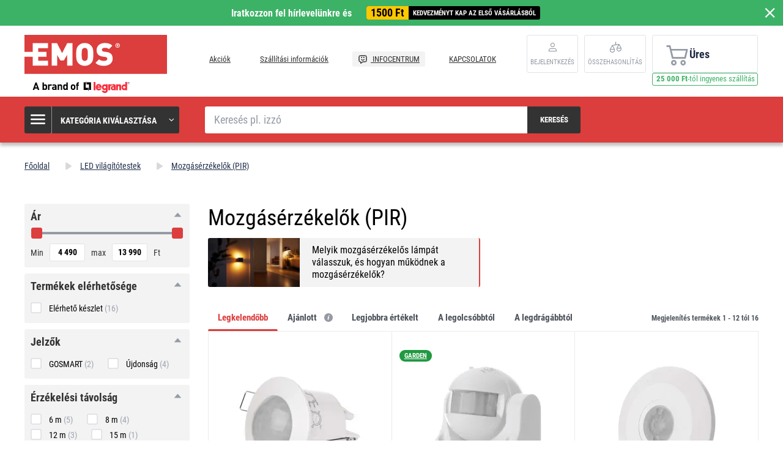

--- FILE ---
content_type: text/html; charset=UTF-8
request_url: https://www.emos.hu/mozgaserzekelok-pir
body_size: 17316
content:
<!DOCTYPE html>
<html lang="hu" class="no-js">
    <head>
        <meta http-equiv="Content-Type" content="text/html; charset=utf-8">
        <meta name="viewport" content="width=device-width, initial-scale=1, shrink-to-fit=no">
        <meta name="description" content="Mozgásérzékelők (PIR)•  Gyors és biztonságos vásárlás ✓ Vevőszolgálat ✓ Termékek széles választéka ✓ www.emos.hu">
        <meta http-equiv="X-UA-Compatible" content="IE=11" />
        <link rel="shortcut icon" href="https://assetsemosproduction.vshcdn.net/public/frontend/images/favicons/favicon.ico">
                                <meta name="robots" content="index,follow">
            
                
            <script>
        currencyCode = 'HUF';
        gtmEnabled = true;
        dataLayer = [{"page":{"type":"category","categoryNames":["LED vil\u00e1g\u00edt\u00f3testek","Mozg\u00e1s\u00e9rz\u00e9kel\u0151k (PIR)"],"categoryIds":["2900","2935"],"categoryLevel":"2","pageId":"ed42bff3-8af8-475e-9a28-2287b46d2333"},"user":{"type":"Visitor","state":"Anonymous"},"cart":{"urlCart":"\/kosar","currencyCode":"HUF","value":"0","valueWithTax":"0","products":[]}}];
                gtmContainerId = 'GTM-TJJBNBN';
    </script>
    <!-- Google Tag Manager -->
    <script>(function(w,d,s,l,i){w[l]=w[l]||[];w[l].push({'gtm.start':
            new Date().getTime(),event:'gtm.js'});var f=d.getElementsByTagName(s)[0],
            j=d.createElement(s),dl=l!='dataLayer'?'&l='+l:'';j.async=true;j.src=
            'https://sgtm.emos.hu/gtm.js?id='+i+dl+ '';f.parentNode.insertBefore(j,f);
        })(window,document,'script','dataLayer','GTM-TJJBNBN');</script>
    <!-- End Google Tag Manager -->


                <link rel="stylesheet" href="https://assetsemosproduction.vshcdn.net/build/frontend-style-b2c.52090f37.css">
                <link rel="stylesheet" href="https://assetsemosproduction.vshcdn.net/build/frontend-print-style-b2c.94dc22e1.css">

        <link rel="apple-touch-icon" sizes="180x180" href="https://assetsemosproduction.vshcdn.net/public/frontend/images/icons/apple-touch-icon.png">
        <link rel="icon" type="image/png" sizes="32x32" href="https://assetsemosproduction.vshcdn.net/public/frontend/images/icons/favicon-32x32.png">
        <link rel="icon" type="image/png" sizes="16x16" href="https://assetsemosproduction.vshcdn.net/public/frontend/images/icons/favicon-16x16.png">
        <link rel="mask-icon" href="https://assetsemosproduction.vshcdn.net/public/frontend/images/icons/safari-pinned-tab.svg" color="#c41317">
        <link rel="shortcut icon" href="https://assetsemosproduction.vshcdn.net/public/frontend/images/icons/favicon.ico">
        <meta name="apple-mobile-web-app-title" content="    Mozgásérzékelők (PIR) | Előnyös vásárlás
 | EMOS.hu">
        <meta name="application-name" content="    Mozgásérzékelők (PIR) | Előnyös vásárlás
 | EMOS.hu">
        <meta name="msapplication-TileColor" content="#c41317">
        <meta name="msapplication-TileImage" content="https://assetsemosproduction.vshcdn.net/public/frontend/images/icons/mstile-144x144.png">
        <meta name="msapplication-config" content="https://assetsemosproduction.vshcdn.net/public/frontend/images/icons/browserconfig.xml">
        <meta name="theme-color" content="#ffffff">
                                    <meta property="og:title" content="    Mozgásérzékelők (PIR) | Előnyös vásárlás
">
                        <meta property="og:image" content="https://assetsemosproduction.vshcdn.net/public/frontend/images/logo.svg">
        
                    <meta name="facebook-domain-verification" content="j1bt007tdqlnry1c3yxio43hvmdyuu" />
        
        <link rel="manifest" href="/manifest.json" crossorigin="use-credentials">

                    
        
        <script type="text/javascript">
            global = {
                locale: 'hu',
                domain: {
                    isB2b: Boolean(''),
                },
            };
        </script>

        <script src="https://static.zoe-ai.eu/versions/v3/interactions-emshu.js" async></script>
<!-- Smartsupp Live Chat script -->
<script type="text/javascript">
var _smartsupp = _smartsupp || {};
_smartsupp.key = 'af0b39d201738800946cd417cafb3fea8f414003';
window.smartsupp||(function(d) {
  var s,c,o=smartsupp=function(){ o._.push(arguments)};o._=[];
  s=d.getElementsByTagName('script')[0];c=d.createElement('script');
  c.type='text/javascript';c.charset='utf-8';c.async=true;
  c.src='https://www.smartsuppchat.com/loader.js?';s.parentNode.insertBefore(c,s);
})(document);
</script>
<noscript> Powered by <a href=“https://www.smartsupp.com” target=“_blank”>Smartsupp</a></noscript>

        
        <title>    Mozgásérzékelők (PIR) | Előnyös vásárlás
 | EMOS.hu</title>
    </head>
    <body class="web domain9 b2c ">
            <!-- Google Tag Manager (noscript) -->
    <noscript><iframe src="https://sgtm.emos.hu/ns.html?id=GTM-TJJBNBN"
    height="0" width="0" style="display:none;visibility:hidden"></iframe></noscript>
    <!-- End Google Tag Manager (noscript) -->

        
        

                        <div class="window-bar window-bar--positive dont-print js-registration-sale-bar-desktop">
            <a href="#" class="window-bar__item targito-popup-open">
                <span class="js-registration-sale-bar-mobile">
                    Iratkozzon fel hírlevelünkre és
                </span>
                <span class="window-bar__item__coupone">
                    <strong>1500 Ft</strong>
                    kedvezményt kap az első vásárlásból
                </span>
            </a>
            <span class="window-bar__close js-registration-sale-bar-click js-registration-sale-bar-mobile"><i class="svg svg-delete-thin"></i></span>
        </div>
                <div class="web__in">
        <div class="web__header">
            <div class="web__line">
                <div class="web__container web__container--no-padding">
                    
                
    <header class="header">
        <div class="header__logo">
                            <a class="logo" href="https://www.emos.hu/">
                    <img src="https://assetsemosproduction.vshcdn.net/public/frontend/images/logo.svg" alt="Webáruház">
                </a>
                    </div>

        <div class="header__middle dont-print">
            
            <div class="header__links">
                <ul class="menu dont-print">
            <li class="menu__item ">
            <a class="menu__item__link" href="https://www.emos.hu/akciok">
                                Akciók
            </a>
        </li>
            <li class="menu__item ">
            <a class="menu__item__link" href="https://www.emos.hu/szallitasi-informaciok">
                                Szállítási információk
            </a>
        </li>
            <li class="menu__item menu__item--infocenter">
            <a class="menu__item__link" href="https://www.emos.hu/infocentrum">
                                    <img src="https://assetsemosproduction.vshcdn.net/public/frontend/images/message-smile.svg" alt="INFOCENTRUM">
                                INFOCENTRUM
            </a>
        </li>
            <li class="menu__item ">
            <a class="menu__item__link" href="https://www.emos.hu/kapcsolatok">
                                KAPCSOLATOK
            </a>
        </li>
    </ul>

            </div>
        </div>

                    <div class="header__user">
                <div class="menu-iconic__item hasChild ">
                    
                                            <a
                            href="https://www.emos.hu/login"
                           data-url="https://www.emos.hu/login/form"
                           class="js-login-link-desktop js-login-button header__user__link"
                        >
                            <i class="svg svg-user"></i>
                            <span class="header__user__link__text">
                                Bejelentkezés     
                            </span>
                        </a>
                                    </div>
                                
<div class="menu-iconic__item " id="js-comparison-box" data-reload-url="https://www.emos.hu/product-comparison/box">
    <a
        href="https://www.emos.hu/product-comparison"
        class="header__user__link"
    >
        <div class="position-relative">
            <i class="svg svg-compare"></i>
                    </div>
        <span class="header__user__link__text">
            Összehasonlítás
        </span>
    </a>
</div>

            </div>
                            <div class="header__cart position-relative dont-print">
                    
<div id="js-cart-box"
                     data-reload-url="https://www.emos.hu/cart/box"
>
    <div class="cart">
        <a            class="cart__block empty no-hover">
            <span class="cart__icon">
                <i class="svg svg-cart"></i>
                            </span>
            <div class="cart__info js-cart-info">
                                    Üres
                            </div>
                    </a>
            </div>

    <div class="cart-mobile header__mobile-button">
        <a href="https://www.emos.hu/kosar" class="header__mobile-button__in ">
            <i class="svg svg-cart"></i>
                    </a>
    </div>
</div>
    <div id="js-box-free-transport">
        <div class="box-free-transport__wrap">
            <div class="box-free-transport box-free-transport--header">
                                    <div class="box-free-transport__text">
                        <strong>25 000 Ft</strong>-tól ingyenes szállítás                    </div>

                    <div class="box-free-transport__line">
                        <div class="box-free-transport__line__filled" style="width: 0%;"></div>
                    </div>
                            </div>
        </div>
    </div>

                </div>
                        </header>

    

                </div>
            </div>
        </div>

                    <div class="web__line web__line--header web__line--dark web__line--bottom-shadow">
                <div class="web__container">
                    <div class="header__bottom">
                        <div class="header__bottom__menu">
                            <div class="box-categories box-categories--big js-box-categories">
                                <div class="box-categories__icon">
                                    <i class="svg svg-burger-menu"></i>
                                </div>
                                <div class="box-categories__title">
                                    Kategória kiválasztása
                                    <div class="box-categories__arrow">
                                        <i class="svg svg-arrow-down-thin"></i>
                                    </div>
                                </div>
                                <div class="box-categories__content">
                                        
    <ul class="js-category-list list-menu dont-print
         list-menu--root        "
        id="js-categories">

                                <li class="list-menu__item js-category-item">
                <a class="list-menu__item__link " href="https://www.emos.hu/izzok">
                    <div class="list-menu__item__link__image">
                            <picture>
                <img  alt="Izzók" title="Izzók" src="" loading="lazy" data-src="https://assetsemosproduction.vshcdn.net/content/images/category/default/13726.png" class="image-category" itemprop="image" />    </picture>

                    </div>
                    <div class="list-menu__item__link__title">
                        <div class="list-menu__item__link__title__in">
                            Izzók
                                                            <span class="list-menu__item__link__title__number">
                                    (255)
                            	</span>
                                                    </div>
                    </div>
                </a>
            </li>
                                <li class="list-menu__item js-category-item">
                <a class="list-menu__item__link " href="https://www.emos.hu/zseblampak-es-fenyszorok">
                    <div class="list-menu__item__link__image">
                            <picture>
                <img  alt="Zseblámpák és fényszórók" title="Zseblámpák és fényszórók" src="" loading="lazy" data-src="https://assetsemosproduction.vshcdn.net/content/images/category/default/67834.png" class="image-category" itemprop="image" />    </picture>

                    </div>
                    <div class="list-menu__item__link__title">
                        <div class="list-menu__item__link__title__in">
                            Zseblámpák és fényszórók
                                                            <span class="list-menu__item__link__title__number">
                                    (108)
                            	</span>
                                                    </div>
                    </div>
                </a>
            </li>
                                <li class="list-menu__item js-category-item">
                <a class="list-menu__item__link " href="https://www.emos.hu/led-vilagitotestek">
                    <div class="list-menu__item__link__image">
                            <picture>
                <img  alt="LED világítótestek" title="LED világítótestek" src="" loading="lazy" data-src="https://assetsemosproduction.vshcdn.net/content/images/category/default/32880.png" class="image-category" itemprop="image" />    </picture>

                    </div>
                    <div class="list-menu__item__link__title">
                        <div class="list-menu__item__link__title__in">
                            LED világítótestek
                                                            <span class="list-menu__item__link__title__number">
                                    (320)
                            	</span>
                                                    </div>
                    </div>
                </a>
            </li>
                                <li class="list-menu__item js-category-item">
                <a class="list-menu__item__link " href="https://www.emos.hu/reflektorok">
                    <div class="list-menu__item__link__image">
                            <picture>
                <img  alt="Reflektorok" title="Reflektorok" src="" loading="lazy" data-src="https://assetsemosproduction.vshcdn.net/content/images/category/default/32888.png" class="image-category" itemprop="image" />    </picture>

                    </div>
                    <div class="list-menu__item__link__title">
                        <div class="list-menu__item__link__title__in">
                            Reflektorok
                                                            <span class="list-menu__item__link__title__number">
                                    (101)
                            	</span>
                                                    </div>
                    </div>
                </a>
            </li>
                                <li class="list-menu__item js-category-item">
                <a class="list-menu__item__link " href="https://www.emos.hu/asztali-lampak-es-dekoracios-fenyek">
                    <div class="list-menu__item__link__image">
                            <picture>
                <img  alt="Asztali lámpák és dekorációs fények" title="Asztali lámpák és dekorációs fények" src="" loading="lazy" data-src="https://assetsemosproduction.vshcdn.net/content/images/category/default/32891.png" class="image-category" itemprop="image" />    </picture>

                    </div>
                    <div class="list-menu__item__link__title">
                        <div class="list-menu__item__link__title__in">
                            Asztali lámpák és dekorációs fények
                                                            <span class="list-menu__item__link__title__number">
                                    (52)
                            	</span>
                                                    </div>
                    </div>
                </a>
            </li>
                                <li class="list-menu__item js-category-item">
                <a class="list-menu__item__link " href="https://www.emos.hu/karacsonyi-vilagitas">
                    <div class="list-menu__item__link__image">
                            <picture>
                <img  alt="Karácsonyi világítás" title="Karácsonyi világítás" src="" loading="lazy" data-src="https://assetsemosproduction.vshcdn.net/content/images/category/default/32897.png" class="image-category" itemprop="image" />    </picture>

                    </div>
                    <div class="list-menu__item__link__title">
                        <div class="list-menu__item__link__title__in">
                            Karácsonyi világítás
                                                            <span class="list-menu__item__link__title__number">
                                    (274)
                            	</span>
                                                    </div>
                    </div>
                </a>
            </li>
                                <li class="list-menu__item js-category-item">
                <a class="list-menu__item__link " href="https://www.emos.hu/idojaras-allomasok-es-homerok">
                    <div class="list-menu__item__link__image">
                            <picture>
                <img  alt="Időjárás állomások és hőmérők" title="Időjárás állomások és hőmérők" src="" loading="lazy" data-src="https://assetsemosproduction.vshcdn.net/content/images/category/default/32914.png" class="image-category" itemprop="image" />    </picture>

                    </div>
                    <div class="list-menu__item__link__title">
                        <div class="list-menu__item__link__title__in">
                            Időjárás állomások és hőmérők
                                                            <span class="list-menu__item__link__title__number">
                                    (36)
                            	</span>
                                                    </div>
                    </div>
                </a>
            </li>
                                <li class="list-menu__item js-category-item">
                <a class="list-menu__item__link " href="https://www.emos.hu/digitalis-merlegek">
                    <div class="list-menu__item__link__image">
                            <picture>
                <img  alt="Digitális mérlegek" title="Digitális mérlegek" src="" loading="lazy" data-src="https://assetsemosproduction.vshcdn.net/content/images/category/default/32919.png" class="image-category" itemprop="image" />    </picture>

                    </div>
                    <div class="list-menu__item__link__title">
                        <div class="list-menu__item__link__title__in">
                            Digitális mérlegek
                                                            <span class="list-menu__item__link__title__number">
                                    (14)
                            	</span>
                                                    </div>
                    </div>
                </a>
            </li>
                                <li class="list-menu__item js-category-item">
                <a class="list-menu__item__link " href="https://www.emos.hu/termosztatok-es-erzekelok">
                    <div class="list-menu__item__link__image">
                            <picture>
                <img  alt="Termosztátok és érzékelők" title="Termosztátok és érzékelők" src="" loading="lazy" data-src="https://assetsemosproduction.vshcdn.net/content/images/category/default/32923.png" class="image-category" itemprop="image" />    </picture>

                    </div>
                    <div class="list-menu__item__link__title">
                        <div class="list-menu__item__link__title__in">
                            Termosztátok és érzékelők
                                                            <span class="list-menu__item__link__title__number">
                                    (45)
                            	</span>
                                                    </div>
                    </div>
                </a>
            </li>
                                <li class="list-menu__item js-category-item">
                <a class="list-menu__item__link " href="https://www.emos.hu/otthoni-biztonsag">
                    <div class="list-menu__item__link__image">
                            <picture>
                <img  alt="Otthoni biztonság" title="Otthoni biztonság" src="" loading="lazy" data-src="https://assetsemosproduction.vshcdn.net/content/images/category/default/83071.png" class="image-category" itemprop="image" />    </picture>

                    </div>
                    <div class="list-menu__item__link__title">
                        <div class="list-menu__item__link__title__in">
                            Otthoni biztonság
                                                            <span class="list-menu__item__link__title__number">
                                    (60)
                            	</span>
                                                    </div>
                    </div>
                </a>
            </li>
                                <li class="list-menu__item js-category-item">
                <a class="list-menu__item__link " href="https://www.emos.hu/kapucsengok">
                    <div class="list-menu__item__link__image">
                            <picture>
                <img  alt="Kapucsengők" title="Kapucsengők" src="" loading="lazy" data-src="https://assetsemosproduction.vshcdn.net/content/images/category/default/32938.png" class="image-category" itemprop="image" />    </picture>

                    </div>
                    <div class="list-menu__item__link__title">
                        <div class="list-menu__item__link__title__in">
                            Kapucsengők
                                                            <span class="list-menu__item__link__title__number">
                                    (42)
                            	</span>
                                                    </div>
                    </div>
                </a>
            </li>
                                <li class="list-menu__item js-category-item">
                <a class="list-menu__item__link " href="https://www.emos.hu/magasfrekvencias-technologia-antennak">
                    <div class="list-menu__item__link__image">
                            <picture>
                <img  alt="Magasfrekvenciás technológia, antennák" title="Magasfrekvenciás technológia, antennák" src="" loading="lazy" data-src="https://assetsemosproduction.vshcdn.net/content/images/category/default/32942.png" class="image-category" itemprop="image" />    </picture>

                    </div>
                    <div class="list-menu__item__link__title">
                        <div class="list-menu__item__link__title__in">
                            Magasfrekvenciás technológia, antennák
                                                            <span class="list-menu__item__link__title__number">
                                    (64)
                            	</span>
                                                    </div>
                    </div>
                </a>
            </li>
                                <li class="list-menu__item js-category-item">
                <a class="list-menu__item__link " href="https://www.emos.hu/set-top-boxok-es-tv-kiegeszitok">
                    <div class="list-menu__item__link__image">
                            <picture>
                <img  alt="Set-top boxok és TV-kiegészítők" title="Set-top boxok és TV-kiegészítők" src="" loading="lazy" data-src="https://assetsemosproduction.vshcdn.net/content/images/category/default/33354.png" class="image-category" itemprop="image" />    </picture>

                    </div>
                    <div class="list-menu__item__link__title">
                        <div class="list-menu__item__link__title__in">
                            Set-top boxok és TV-kiegészítők
                                                            <span class="list-menu__item__link__title__number">
                                    (19)
                            	</span>
                                                    </div>
                    </div>
                </a>
            </li>
                                <li class="list-menu__item js-category-item">
                <a class="list-menu__item__link " href="https://www.emos.hu/elemek-es-akkumulatorok">
                    <div class="list-menu__item__link__image">
                            <picture>
                <img  alt="Elemek és akkumulátorok" title="Elemek és akkumulátorok" src="" loading="lazy" data-src="https://assetsemosproduction.vshcdn.net/content/images/category/default/2411301.png" class="image-category" itemprop="image" />    </picture>

                    </div>
                    <div class="list-menu__item__link__title">
                        <div class="list-menu__item__link__title__in">
                            Elemek és akkumulátorok
                                                            <span class="list-menu__item__link__title__number">
                                    (190)
                            	</span>
                                                    </div>
                    </div>
                </a>
            </li>
                                <li class="list-menu__item js-category-item">
                <a class="list-menu__item__link " href="https://www.emos.hu/powerbanks-toltok-es-forrasok">
                    <div class="list-menu__item__link__image">
                            <picture>
                <img  alt="Powerbanks, töltők és források" title="Powerbanks, töltők és források" src="" loading="lazy" data-src="https://assetsemosproduction.vshcdn.net/content/images/category/default/32962.png" class="image-category" itemprop="image" />    </picture>

                    </div>
                    <div class="list-menu__item__link__title">
                        <div class="list-menu__item__link__title__in">
                            Powerbanks, töltők és források
                                                            <span class="list-menu__item__link__title__number">
                                    (58)
                            	</span>
                                                    </div>
                    </div>
                </a>
            </li>
                                <li class="list-menu__item js-category-item">
                <a class="list-menu__item__link " href="https://www.emos.hu/hosszabbito-kabelek-es-aljzatok">
                    <div class="list-menu__item__link__image">
                            <picture>
                <img  alt="Hosszabbító kábelek és aljzatok" title="Hosszabbító kábelek és aljzatok" src="" loading="lazy" data-src="https://assetsemosproduction.vshcdn.net/content/images/category/default/43412.png" class="image-category" itemprop="image" />    </picture>

                    </div>
                    <div class="list-menu__item__link__title">
                        <div class="list-menu__item__link__title__in">
                            Hosszabbító kábelek és aljzatok
                                                            <span class="list-menu__item__link__title__number">
                                    (211)
                            	</span>
                                                    </div>
                    </div>
                </a>
            </li>
                                <li class="list-menu__item js-category-item">
                <a class="list-menu__item__link " href="https://www.emos.hu/koaxialis-adat-es-av-kabelek">
                    <div class="list-menu__item__link__image">
                            <picture>
                <img  alt="Koaxiális, adat és AV kábelek" title="Koaxiális, adat és AV kábelek" src="" loading="lazy" data-src="https://assetsemosproduction.vshcdn.net/content/images/category/default/32982.png" class="image-category" itemprop="image" />    </picture>

                    </div>
                    <div class="list-menu__item__link__title">
                        <div class="list-menu__item__link__title__in">
                            Koaxiális, adat és AV kábelek
                                                            <span class="list-menu__item__link__title__number">
                                    (137)
                            	</span>
                                                    </div>
                    </div>
                </a>
            </li>
                                <li class="list-menu__item js-category-item">
                <a class="list-menu__item__link " href="https://www.emos.hu/multimeterek-teszterek-merokabelek">
                    <div class="list-menu__item__link__image">
                            <picture>
                <img  alt="Multiméterek, teszterek, mérőkábelek" title="Multiméterek, teszterek, mérőkábelek" src="" loading="lazy" data-src="https://assetsemosproduction.vshcdn.net/content/images/category/default/32989.png" class="image-category" itemprop="image" />    </picture>

                    </div>
                    <div class="list-menu__item__link__title">
                        <div class="list-menu__item__link__title__in">
                            Multiméterek, teszterek, mérőkábelek
                                                            <span class="list-menu__item__link__title__number">
                                    (27)
                            	</span>
                                                    </div>
                    </div>
                </a>
            </li>
                                <li class="list-menu__item js-category-item">
                <a class="list-menu__item__link " href="https://www.emos.hu/szerelesi-anyag">
                    <div class="list-menu__item__link__image">
                            <picture>
                <img  alt="Szerelési anyag" title="Szerelési anyag" src="" loading="lazy" data-src="https://assetsemosproduction.vshcdn.net/content/images/category/default/32994.png" class="image-category" itemprop="image" />    </picture>

                    </div>
                    <div class="list-menu__item__link__title">
                        <div class="list-menu__item__link__title__in">
                            Szerelési anyag
                                                            <span class="list-menu__item__link__title__number">
                                    (96)
                            	</span>
                                                    </div>
                    </div>
                </a>
            </li>
                                <li class="list-menu__item js-category-item">
                <a class="list-menu__item__link " href="https://www.emos.hu/elektronikai-termekek-haziallatoknak">
                    <div class="list-menu__item__link__image">
                            <picture>
                <img  alt="Elektronikai termékek háziállatoknak" title="Elektronikai termékek háziállatoknak" src="" loading="lazy" data-src="https://assetsemosproduction.vshcdn.net/content/images/category/default/2879693.png" class="image-category" itemprop="image" />    </picture>

                    </div>
                    <div class="list-menu__item__link__title">
                        <div class="list-menu__item__link__title__in">
                            Elektronikai termékek háziállatoknak
                                                            <span class="list-menu__item__link__title__number">
                                    (9)
                            	</span>
                                                    </div>
                    </div>
                </a>
            </li>
                                <li class="list-menu__item js-category-item">
                <a class="list-menu__item__link " href="https://www.emos.hu/ujdonsag">
                    <div class="list-menu__item__link__image">
                            <picture>
                <img  alt="Újdonság" title="Újdonság" src="" loading="lazy" data-src="https://assetsemosproduction.vshcdn.net/content/images/category/default/48177.png" class="image-category" itemprop="image" />    </picture>

                    </div>
                    <div class="list-menu__item__link__title">
                        <div class="list-menu__item__link__title__in">
                            Újdonság
                                                            <span class="list-menu__item__link__title__number">
                                    (282)
                            	</span>
                                                    </div>
                    </div>
                </a>
            </li>
                                <li class="list-menu__item js-category-item">
                <a class="list-menu__item__link " href="https://www.emos.hu/emos-gosmart-okosotthon">
                    <div class="list-menu__item__link__image">
                            <picture>
                <img  alt="EMOS GoSmart okosotthon" title="EMOS GoSmart okosotthon" src="" loading="lazy" data-src="https://assetsemosproduction.vshcdn.net/content/images/category/default/83702.png" class="image-category" itemprop="image" />    </picture>

                    </div>
                    <div class="list-menu__item__link__title">
                        <div class="list-menu__item__link__title__in">
                            EMOS GoSmart okosotthon
                                                            <span class="list-menu__item__link__title__number">
                                    (103)
                            	</span>
                                                    </div>
                    </div>
                </a>
            </li>
                                <li class="list-menu__item js-category-item">
                <a class="list-menu__item__link " href="https://www.emos.hu/csomagok">
                    <div class="list-menu__item__link__image">
                            <picture>
                <img  alt="Csomagok" title="Csomagok" src="" loading="lazy" data-src="https://assetsemosproduction.vshcdn.net/content/images/category/default/91879.png" class="image-category" itemprop="image" />    </picture>

                    </div>
                    <div class="list-menu__item__link__title">
                        <div class="list-menu__item__link__title__in">
                            Csomagok
                                                            <span class="list-menu__item__link__title__number">
                                    (27)
                            	</span>
                                                    </div>
                    </div>
                </a>
            </li>
                                <li class="list-menu__item js-category-item">
                <a class="list-menu__item__link " href="https://www.emos.hu/kert">
                    <div class="list-menu__item__link__image">
                            <picture>
                <img  alt="Kert" title="Kert" src="" loading="lazy" data-src="https://assetsemosproduction.vshcdn.net/content/images/category/default/2958277.jpg" class="image-category" itemprop="image" />    </picture>

                    </div>
                    <div class="list-menu__item__link__title">
                        <div class="list-menu__item__link__title__in">
                            Kert
                                                            <span class="list-menu__item__link__title__number">
                                    (178)
                            	</span>
                                                    </div>
                    </div>
                </a>
            </li>
            </ul>

                                </div>
                            </div>
                        </div>
                        <div class="header__bottom__search">
                            <div class="search js-search-autocomplete">
    <form action="https://www.emos.hu/search" method="get">
        <div class="search__form">
            <div class="search__form__input">
                <input
                    type="text"
                    name="q"
                    value=""
                    placeholder="Keresés pl. izzó"
                    class="input search__input js-search-autocomplete-input"
                    autocomplete="off"
                    data-autocomplete-url="https://www.emos.hu/search/autocomplete"
                    data-reload-page="0"
                />
            </div>
            <button type="submit" class="btn search__form__button js-search-autocomplete-submit">
                <span class="search__form__button__text">Keresés</span>
                <span class="search__form__button__icon">
                    <i class="svg svg-search"></i>
                </span>
            </button>
        </div>
    </form>
    <div class="js-search-autocomplete-results"></div>
</div>

                        </div>
                                                    <div class="header__bottom__info js-registration-sale-bar-desktop-small-info display-none">
                                <a href="#" class="header__bottom__info__coupone targito-popup-open">
                                    <span class="header__bottom__info__coupone__price">1500 Ft</span>
                                    <span class="header__bottom__info__coupone__text">adunk az első vásárlásából</span>
                                </a>
                            </div>
                                                                    </div>
                </div>
            </div>
        
            <div class="web__main">
        <div class="web__main__content js-main-content">
                            <span class="js-breadcrumbs">
            <div class="web__line">
            <div class="web__container">
                <div class="box-breadcrumb-b2c ">
                    <a href="https://www.emos.hu/" class="box-breadcrumb-b2c__item box-breadcrumb-b2c__item--icon">
                        Főoldal
                    </a>
                    <span class="box-breadcrumb-b2c__item box-breadcrumb-b2c__item--separator">
                        <i class="svg svg-arrow-up"></i>
                    </span>
                                                                        <a href="https://www.emos.hu/led-vilagitotestek" class="box-breadcrumb-b2c__item">LED világítótestek</a>
                            <span class="box-breadcrumb-b2c__item box-breadcrumb-b2c__item--separator">
                                <i class="svg svg-arrow-up"></i>
                            </span>
                                                                                                <span class='box-breadcrumb-b2c__item js-breadcrumb-last'>Mozgásérzékelők (PIR)</span>
                                                            </div>
            </div>
        </div>
    </span>
            
            <div class="web__line">
                <div class="web__container">
                                        
                </div>
            </div>

                <div class="web__line">
        <div class="web__container">
            

            <div class="box-list js-product-list-with-filter">
                                <div class="window-filter js-mobile-filter-window">
                    <div class="window-filter__overlay js-mobile-filter-overlay"></div>
                    <div class="window-filter__content js-mobile-filter-content">
                        <div class="window-filter__header">
                            <button type="button" class="window-filter__close js-mobile-filter-close">
                                ×
                            </button>
                            <h2 class="window-filter__title">Szűrés</h2>
                        </div>
                        <div class="window-filter__body js-mobile-filter-body">
                            
    <div id="product-filter" class="box-list__panel">
        <div class="box-filter js-product-filter" data-filter-active="false">
                            <form name="product_filter_form" method="get" action="https://www.emos.hu/mozgaserzekelok-pir" novalidate="novalidate" role="form">

        
        
        
        <div class="box-filter__price js-product-filter-box" data-product-filter-box-id="product_filter_box_price">
            <span class="box-filter__choice__title active js-product-filter-box-label">
                Ár
                <i class="svg svg-arrow cursor-pointer js-product-filter-box-arrow"></i>
            </span>
            <div id="product_filter_box_price" class="box-filter__slider__wrap">
                <div
                    class="box-filter__slider__wrap__range js-range-slider"
                    data-minimum-input-id="product_filter_form_minimalPrice"
                    data-minimal-value="4490.000000"
                    data-maximum-input-id="product_filter_form_maximalPrice"
                    data-maximal-value="13990.000000"
                ></div>
                <div class="box-filter__price__wrap">
                    <div class="box-filter__price__before">
                        Min
                    </div>
                    <div class="box-filter__price__left">
                                <input type="text"  id="product_filter_form_minimalPrice" name="product_filter_form[minimalPrice]" class="js-product-filter-call-change-after-reset input" placeholder="4 490" />

                    </div>
                    <div class="box-filter__price__middle">
                        max
                    </div>
                    <div class="box-filter__price__right">
                                <input type="text"  id="product_filter_form_maximalPrice" name="product_filter_form[maximalPrice]" class="js-product-filter-call-change-after-reset input" placeholder="13 990" />

                    </div>
                    <div class="box-filter__price__after">
                        Ft
                    </div>
                </div>
            </div>
        </div>

                    <div class="box-filter__choice js-product-filter-box" data-product-filter-box-id="product_filter_box_availability">
                    <span class="box-filter__choice__title active js-product-filter-box-label">
                        Termékek elérhetősége
                        <i class="svg svg-arrow cursor-pointer js-product-filter-box-arrow"></i>
                    </span>
                <div id="product_filter_box_availability" class="box-filter__choice__inputs">
                    <div class="form-choice">
                        <input type="checkbox"  id="product_filter_form_inStock" name="product_filter_form[inStock]" class="css-checkbox" value="1" />
                        <label class="css-checkbox__image form-choice__label" for="product_filter_form_inStock">
                            Elérhető készlet
                                                            <span
                                    class="form-choice__label__number js-product-filter-count"
                                    data-form-id="product_filter_form_inStock"
                                >
                                    (16)
                                </span>
                                                    </label>
                    </div>
                </div>
            </div>
        
        
                                                        
                    <div class="box-filter__choice js-product-filter-box" data-product-filter-box-id="product_filter_form_flags">
                <span class="box-filter__choice__title active js-product-filter-box-label">
                    Jelzők
                    <i class="svg svg-arrow cursor-pointer js-product-filter-box-arrow"></i>
                </span>
                                <div id="product_filter_form_flags" class="box-filter__choice__inputs js-box-with-limit-for-default-visible-options">
                                                                    <div class="form-choice">
                            <input type="checkbox"  id="product_filter_form_flags_5" name="product_filter_form[flags][]" class="css-checkbox" value="5" />
                            <label class="css-checkbox__image form-choice__label" for="product_filter_form_flags_5">
                                GOSMART
                                                                    <span
                                        class="form-choice__label__number js-product-filter-count"
                                        data-form-id="product_filter_form_flags_5"
                                    >
                                                                                                                                (2)
                                                                            </span>
                                                            </label>
                        </div>
                                                                    <div class="form-choice">
                            <input type="checkbox"  id="product_filter_form_flags_2" name="product_filter_form[flags][]" class="css-checkbox" value="2" />
                            <label class="css-checkbox__image form-choice__label" for="product_filter_form_flags_2">
                                Újdonság
                                                                    <span
                                        class="form-choice__label__number js-product-filter-count"
                                        data-form-id="product_filter_form_flags_2"
                                    >
                                                                                                                                (4)
                                                                            </span>
                                                            </label>
                        </div>
                                                        </div>
            </div>
        
                                <div class="box-filter__parameters">
                <div id="product_filter_form_parameters">
                                                                                            <div class="box-filter__choice js-product-filter-parameter js-product-filter-box js-box-with-limit-for-default-visible-options" data-product-filter-box-id="product_filter_form_parameters_434">
                            <span class="box-filter__choice__title js-product-filter-box-label js-product-filter-parameter-label active">
                                érzékelési távolság
                                <i class="svg svg-arrow cursor-pointer js-product-filter-box-arrow"></i>
                            </span>
                            <div id="product_filter_form_parameters_434" class="box-filter__choice__inputs">
                                                                                                        <div class="form-choice js-product-filter-parameter-value">
                                                                                <input type="checkbox"  id="product_filter_form_parameters_434_12092" name="product_filter_form[parameters][434][]" class="css-checkbox" value="12092" />
                                            <label class="css-checkbox__image form-choice__label js-product-filter-parameter-value" for="product_filter_form_parameters_434_12092">
                                                6 m
                                                                                                    <span
                                                        class="form-choice__label__number js-product-filter-count"
                                                        data-form-id="product_filter_form_parameters_434_12092"
                                                    >
                                                                                                                                                                                (5)
                                                                                                            </span>
                                                                                            </label>
                                                                            </div>
                                                                                                        <div class="form-choice js-product-filter-parameter-value">
                                                                                <input type="checkbox"  id="product_filter_form_parameters_434_12267" name="product_filter_form[parameters][434][]" class="css-checkbox" value="12267" />
                                            <label class="css-checkbox__image form-choice__label js-product-filter-parameter-value" for="product_filter_form_parameters_434_12267">
                                                8 m
                                                                                                    <span
                                                        class="form-choice__label__number js-product-filter-count"
                                                        data-form-id="product_filter_form_parameters_434_12267"
                                                    >
                                                                                                                                                                                (4)
                                                                                                            </span>
                                                                                            </label>
                                                                            </div>
                                                                                                        <div class="form-choice js-product-filter-parameter-value">
                                                                                <input type="checkbox"  id="product_filter_form_parameters_434_12162" name="product_filter_form[parameters][434][]" class="css-checkbox" value="12162" />
                                            <label class="css-checkbox__image form-choice__label js-product-filter-parameter-value" for="product_filter_form_parameters_434_12162">
                                                12 m
                                                                                                    <span
                                                        class="form-choice__label__number js-product-filter-count"
                                                        data-form-id="product_filter_form_parameters_434_12162"
                                                    >
                                                                                                                                                                                (3)
                                                                                                            </span>
                                                                                            </label>
                                                                            </div>
                                                                                                        <div class="form-choice js-product-filter-parameter-value">
                                                                                <input type="checkbox"  id="product_filter_form_parameters_434_12302" name="product_filter_form[parameters][434][]" class="css-checkbox" value="12302" />
                                            <label class="css-checkbox__image form-choice__label js-product-filter-parameter-value" for="product_filter_form_parameters_434_12302">
                                                15 m
                                                                                                    <span
                                                        class="form-choice__label__number js-product-filter-count"
                                                        data-form-id="product_filter_form_parameters_434_12302"
                                                    >
                                                                                                                                                                                (1)
                                                                                                            </span>
                                                                                            </label>
                                                                            </div>
                                                                                                        <div class="form-choice js-product-filter-parameter-value">
                                                                                <input type="checkbox"  id="product_filter_form_parameters_434_83382" name="product_filter_form[parameters][434][]" class="css-checkbox" value="83382" />
                                            <label class="css-checkbox__image form-choice__label js-product-filter-parameter-value" for="product_filter_form_parameters_434_83382">
                                                nincs megadva
                                                                                                    <span
                                                        class="form-choice__label__number js-product-filter-count"
                                                        data-form-id="product_filter_form_parameters_434_83382"
                                                    >
                                                                                                                                                                                (1)
                                                                                                            </span>
                                                                                            </label>
                                                                            </div>
                                                                                                        <div class="form-choice js-product-filter-parameter-value">
                                                                                <input type="checkbox"  id="product_filter_form_parameters_434_210291" name="product_filter_form[parameters][434][]" class="css-checkbox" value="210291" />
                                            <label class="css-checkbox__image form-choice__label js-product-filter-parameter-value" for="product_filter_form_parameters_434_210291">
                                                16 m
                                                                                                    <span
                                                        class="form-choice__label__number js-product-filter-count"
                                                        data-form-id="product_filter_form_parameters_434_210291"
                                                    >
                                                                                                                                                                                (1)
                                                                                                            </span>
                                                                                            </label>
                                                                            </div>
                                                                                                        <div class="form-choice js-product-filter-parameter-value">
                                                                                <input type="checkbox"  id="product_filter_form_parameters_434_221955" name="product_filter_form[parameters][434][]" class="css-checkbox" value="221955" />
                                            <label class="css-checkbox__image form-choice__label js-product-filter-parameter-value" for="product_filter_form_parameters_434_221955">
                                                3 m
                                                                                                    <span
                                                        class="form-choice__label__number js-product-filter-count"
                                                        data-form-id="product_filter_form_parameters_434_221955"
                                                    >
                                                                                                                                                                                (1)
                                                                                                            </span>
                                                                                            </label>
                                                                            </div>
                                                                                            </div>
                        </div>
                                                                                            <div class="box-filter__choice js-product-filter-parameter js-product-filter-box js-box-with-limit-for-default-visible-options" data-product-filter-box-id="product_filter_form_parameters_435">
                            <span class="box-filter__choice__title js-product-filter-box-label js-product-filter-parameter-label active">
                                észlelési szög
                                <i class="svg svg-arrow cursor-pointer js-product-filter-box-arrow"></i>
                            </span>
                            <div id="product_filter_form_parameters_435" class="box-filter__choice__inputs">
                                                                                                        <div class="form-choice js-product-filter-parameter-value">
                                                                                <input type="checkbox"  id="product_filter_form_parameters_435_12169" name="product_filter_form[parameters][435][]" class="css-checkbox" value="12169" />
                                            <label class="css-checkbox__image form-choice__label js-product-filter-parameter-value" for="product_filter_form_parameters_435_12169">
                                                180°
                                                                                                    <span
                                                        class="form-choice__label__number js-product-filter-count"
                                                        data-form-id="product_filter_form_parameters_435_12169"
                                                    >
                                                                                                                                                                                (3)
                                                                                                            </span>
                                                                                            </label>
                                                                            </div>
                                                                                                        <div class="form-choice js-product-filter-parameter-value">
                                                                                <input type="checkbox"  id="product_filter_form_parameters_435_12099" name="product_filter_form[parameters][435][]" class="css-checkbox" value="12099" />
                                            <label class="css-checkbox__image form-choice__label js-product-filter-parameter-value" for="product_filter_form_parameters_435_12099">
                                                360°
                                                                                                    <span
                                                        class="form-choice__label__number js-product-filter-count"
                                                        data-form-id="product_filter_form_parameters_435_12099"
                                                    >
                                                                                                                                                                                (11)
                                                                                                            </span>
                                                                                            </label>
                                                                            </div>
                                                                                                        <div class="form-choice js-product-filter-parameter-value">
                                                                                <input type="checkbox"  id="product_filter_form_parameters_435_83389" name="product_filter_form[parameters][435][]" class="css-checkbox" value="83389" />
                                            <label class="css-checkbox__image form-choice__label js-product-filter-parameter-value" for="product_filter_form_parameters_435_83389">
                                                nincs megadva
                                                                                                    <span
                                                        class="form-choice__label__number js-product-filter-count"
                                                        data-form-id="product_filter_form_parameters_435_83389"
                                                    >
                                                                                                                                                                                (1)
                                                                                                            </span>
                                                                                            </label>
                                                                            </div>
                                                                                                        <div class="form-choice js-product-filter-parameter-value">
                                                                                <input type="checkbox"  id="product_filter_form_parameters_435_177336" name="product_filter_form[parameters][435][]" class="css-checkbox" value="177336" />
                                            <label class="css-checkbox__image form-choice__label js-product-filter-parameter-value" for="product_filter_form_parameters_435_177336">
                                                90°
                                                                                                    <span
                                                        class="form-choice__label__number js-product-filter-count"
                                                        data-form-id="product_filter_form_parameters_435_177336"
                                                    >
                                                                                                                                                                                (1)
                                                                                                            </span>
                                                                                            </label>
                                                                            </div>
                                                                                            </div>
                        </div>
                                                                                            <div class="box-filter__choice js-product-filter-parameter js-product-filter-box js-box-with-limit-for-default-visible-options" data-product-filter-box-id="product_filter_form_parameters_436">
                            <span class="box-filter__choice__title js-product-filter-box-label js-product-filter-parameter-label active">
                                kapcsolási idő
                                <i class="svg svg-arrow cursor-pointer js-product-filter-box-arrow"></i>
                            </span>
                            <div id="product_filter_form_parameters_436" class="box-filter__choice__inputs">
                                                                                                        <div class="form-choice js-product-filter-parameter-value">
                                                                                <input type="checkbox"  id="product_filter_form_parameters_436_12106" name="product_filter_form[parameters][436][]" class="css-checkbox" value="12106" />
                                            <label class="css-checkbox__image form-choice__label js-product-filter-parameter-value" for="product_filter_form_parameters_436_12106">
                                                5 s, 30 s, 1 min, 3 min, 5 min, 8 min
                                                                                                    <span
                                                        class="form-choice__label__number js-product-filter-count"
                                                        data-form-id="product_filter_form_parameters_436_12106"
                                                    >
                                                                                                                                                                                (1)
                                                                                                            </span>
                                                                                            </label>
                                                                            </div>
                                                                                                        <div class="form-choice js-product-filter-parameter-value">
                                                                                <input type="checkbox"  id="product_filter_form_parameters_436_12274" name="product_filter_form[parameters][436][]" class="css-checkbox" value="12274" />
                                            <label class="css-checkbox__image form-choice__label js-product-filter-parameter-value" for="product_filter_form_parameters_436_12274">
                                                min. 10 másodperc – max. 12 perc
                                                                                                    <span
                                                        class="form-choice__label__number js-product-filter-count"
                                                        data-form-id="product_filter_form_parameters_436_12274"
                                                    >
                                                                                                                                                                                (5)
                                                                                                            </span>
                                                                                            </label>
                                                                            </div>
                                                                                                        <div class="form-choice js-product-filter-parameter-value">
                                                                                <input type="checkbox"  id="product_filter_form_parameters_436_12176" name="product_filter_form[parameters][436][]" class="css-checkbox" value="12176" />
                                            <label class="css-checkbox__image form-choice__label js-product-filter-parameter-value" for="product_filter_form_parameters_436_12176">
                                                min. 10 másodperc – max. 7 perc
                                                                                                    <span
                                                        class="form-choice__label__number js-product-filter-count"
                                                        data-form-id="product_filter_form_parameters_436_12176"
                                                    >
                                                                                                                                                                                (1)
                                                                                                            </span>
                                                                                            </label>
                                                                            </div>
                                                                                                        <div class="form-choice js-product-filter-parameter-value">
                                                                                <input type="checkbox"  id="product_filter_form_parameters_436_12239" name="product_filter_form[parameters][436][]" class="css-checkbox" value="12239" />
                                            <label class="css-checkbox__image form-choice__label js-product-filter-parameter-value" for="product_filter_form_parameters_436_12239">
                                                min. 10 másodperc – max. 15 perc
                                                                                                    <span
                                                        class="form-choice__label__number js-product-filter-count"
                                                        data-form-id="product_filter_form_parameters_436_12239"
                                                    >
                                                                                                                                                                                (7)
                                                                                                            </span>
                                                                                            </label>
                                                                            </div>
                                                                                                        <div class="form-choice js-product-filter-parameter-value">
                                                                                <input type="checkbox"  id="product_filter_form_parameters_436_83396" name="product_filter_form[parameters][436][]" class="css-checkbox" value="83396" />
                                            <label class="css-checkbox__image form-choice__label js-product-filter-parameter-value" for="product_filter_form_parameters_436_83396">
                                                nincs megadva
                                                                                                    <span
                                                        class="form-choice__label__number js-product-filter-count"
                                                        data-form-id="product_filter_form_parameters_436_83396"
                                                    >
                                                                                                                                                                                (2)
                                                                                                            </span>
                                                                                            </label>
                                                                            </div>
                                                                                            </div>
                        </div>
                                                                                            <div class="box-filter__choice js-product-filter-parameter js-product-filter-box js-box-with-limit-for-default-visible-options" data-product-filter-box-id="product_filter_form_parameters_439">
                            <span class="box-filter__choice__title js-product-filter-box-label js-product-filter-parameter-label active">
                                érzékelő típusa
                                <i class="svg svg-arrow cursor-pointer js-product-filter-box-arrow"></i>
                            </span>
                            <div id="product_filter_form_parameters_439" class="box-filter__choice__inputs">
                                                                                                        <div class="form-choice js-product-filter-parameter-value">
                                                                                <input type="checkbox"  id="product_filter_form_parameters_439_12281" name="product_filter_form[parameters][439][]" class="css-checkbox" value="12281" />
                                            <label class="css-checkbox__image form-choice__label js-product-filter-parameter-value" for="product_filter_form_parameters_439_12281">
                                                mikrohullámú
                                                                                                    <span
                                                        class="form-choice__label__number js-product-filter-count"
                                                        data-form-id="product_filter_form_parameters_439_12281"
                                                    >
                                                                                                                                                                                (5)
                                                                                                            </span>
                                                                                            </label>
                                                                            </div>
                                                                                                        <div class="form-choice js-product-filter-parameter-value">
                                                                                <input type="checkbox"  id="product_filter_form_parameters_439_12127" name="product_filter_form[parameters][439][]" class="css-checkbox" value="12127" />
                                            <label class="css-checkbox__image form-choice__label js-product-filter-parameter-value" for="product_filter_form_parameters_439_12127">
                                                PIR
                                                                                                    <span
                                                        class="form-choice__label__number js-product-filter-count"
                                                        data-form-id="product_filter_form_parameters_439_12127"
                                                    >
                                                                                                                                                                                (10)
                                                                                                            </span>
                                                                                            </label>
                                                                            </div>
                                                                                                        <div class="form-choice js-product-filter-parameter-value">
                                                                                <input type="checkbox"  id="product_filter_form_parameters_439_177459" name="product_filter_form[parameters][439][]" class="css-checkbox" value="177459" />
                                            <label class="css-checkbox__image form-choice__label js-product-filter-parameter-value" for="product_filter_form_parameters_439_177459">
                                                mágneses
                                                                                                    <span
                                                        class="form-choice__label__number js-product-filter-count"
                                                        data-form-id="product_filter_form_parameters_439_177459"
                                                    >
                                                                                                                                                                                (1)
                                                                                                            </span>
                                                                                            </label>
                                                                            </div>
                                                                                            </div>
                        </div>
                                                                                            <div class="box-filter__choice js-product-filter-parameter js-product-filter-box js-box-with-limit-for-default-visible-options" data-product-filter-box-id="product_filter_form_parameters_2754">
                            <span class="box-filter__choice__title js-product-filter-box-label js-product-filter-parameter-label">
                                termék
                                <i class="svg svg-arrow cursor-pointer js-product-filter-box-arrow"></i>
                            </span>
                            <div id="product_filter_form_parameters_2754" class="box-filter__choice__inputs display-none">
                                                                                                        <div class="form-choice js-product-filter-parameter-value">
                                                                                <input type="checkbox"  id="product_filter_form_parameters_2754_177460" name="product_filter_form[parameters][2754][]" class="css-checkbox" value="177460" />
                                            <label class="css-checkbox__image form-choice__label js-product-filter-parameter-value" for="product_filter_form_parameters_2754_177460">
                                                ajtó/ablak érzékelő
                                                                                                    <span
                                                        class="form-choice__label__number js-product-filter-count"
                                                        data-form-id="product_filter_form_parameters_2754_177460"
                                                    >
                                                                                                                                                                                (1)
                                                                                                            </span>
                                                                                            </label>
                                                                            </div>
                                                                                                        <div class="form-choice js-product-filter-parameter-value">
                                                                                <input type="checkbox"  id="product_filter_form_parameters_2754_177350" name="product_filter_form[parameters][2754][]" class="css-checkbox" value="177350" />
                                            <label class="css-checkbox__image form-choice__label js-product-filter-parameter-value" for="product_filter_form_parameters_2754_177350">
                                                mozgásérzékelő
                                                                                                    <span
                                                        class="form-choice__label__number js-product-filter-count"
                                                        data-form-id="product_filter_form_parameters_2754_177350"
                                                    >
                                                                                                                                                                                (8)
                                                                                                            </span>
                                                                                            </label>
                                                                            </div>
                                                                                            </div>
                        </div>
                                                                                            <div class="box-filter__choice js-product-filter-parameter js-product-filter-box js-box-with-limit-for-default-visible-options" data-product-filter-box-id="product_filter_form_parameters_437">
                            <span class="box-filter__choice__title js-product-filter-box-label js-product-filter-parameter-label">
                                védettség
                                <i class="svg svg-arrow cursor-pointer js-product-filter-box-arrow"></i>
                            </span>
                            <div id="product_filter_form_parameters_437" class="box-filter__choice__inputs display-none">
                                                                                                        <div class="form-choice js-product-filter-parameter-value">
                                                                                <input type="checkbox"  id="product_filter_form_parameters_437_12113" name="product_filter_form[parameters][437][]" class="css-checkbox" value="12113" />
                                            <label class="css-checkbox__image form-choice__label js-product-filter-parameter-value" for="product_filter_form_parameters_437_12113">
                                                IP20
                                                                                                    <span
                                                        class="form-choice__label__number js-product-filter-count"
                                                        data-form-id="product_filter_form_parameters_437_12113"
                                                    >
                                                                                                                                                                                (13)
                                                                                                            </span>
                                                                                            </label>
                                                                            </div>
                                                                                                        <div class="form-choice js-product-filter-parameter-value">
                                                                                    <a
                                                href="https://www.emos.hu/kulteri-mozgaserzekelok"
                                                class="box-filter__choice__checkbox__link"
                                            >
                                                                                <input type="checkbox"  id="product_filter_form_parameters_437_12183" name="product_filter_form[parameters][437][]" class="css-checkbox" value="12183" />
                                            <label class="css-checkbox__image form-choice__label js-product-filter-parameter-value" for="product_filter_form_parameters_437_12183">
                                                IP44
                                                                                                    <span
                                                        class="form-choice__label__number js-product-filter-count"
                                                        data-form-id="product_filter_form_parameters_437_12183"
                                                    >
                                                                                                                                                                                (2)
                                                                                                            </span>
                                                                                            </label>
                                                                                    </a>
                                                                            </div>
                                                                                                        <div class="form-choice js-product-filter-parameter-value">
                                                                                <input type="checkbox"  id="product_filter_form_parameters_437_70526" name="product_filter_form[parameters][437][]" class="css-checkbox" value="70526" />
                                            <label class="css-checkbox__image form-choice__label js-product-filter-parameter-value" for="product_filter_form_parameters_437_70526">
                                                IP65
                                                                                                    <span
                                                        class="form-choice__label__number js-product-filter-count"
                                                        data-form-id="product_filter_form_parameters_437_70526"
                                                    >
                                                                                                                                                                                (1)
                                                                                                            </span>
                                                                                            </label>
                                                                            </div>
                                                                                            </div>
                        </div>
                                                                                            <div class="box-filter__choice js-product-filter-parameter js-product-filter-box js-box-with-limit-for-default-visible-options" data-product-filter-box-id="product_filter_form_parameters_442">
                            <span class="box-filter__choice__title js-product-filter-box-label js-product-filter-parameter-label">
                                táplálás
                                <i class="svg svg-arrow cursor-pointer js-product-filter-box-arrow"></i>
                            </span>
                            <div id="product_filter_form_parameters_442" class="box-filter__choice__inputs display-none">
                                                                                                        <div class="form-choice js-product-filter-parameter-value">
                                                                                <input type="checkbox"  id="product_filter_form_parameters_442_12148" name="product_filter_form[parameters][442][]" class="css-checkbox" value="12148" />
                                            <label class="css-checkbox__image form-choice__label js-product-filter-parameter-value" for="product_filter_form_parameters_442_12148">
                                                230 V~/50 Hz
                                                                                                    <span
                                                        class="form-choice__label__number js-product-filter-count"
                                                        data-form-id="product_filter_form_parameters_442_12148"
                                                    >
                                                                                                                                                                                (10)
                                                                                                            </span>
                                                                                            </label>
                                                                            </div>
                                                                                                        <div class="form-choice js-product-filter-parameter-value">
                                                                                <input type="checkbox"  id="product_filter_form_parameters_442_177337" name="product_filter_form[parameters][442][]" class="css-checkbox" value="177337" />
                                            <label class="css-checkbox__image form-choice__label js-product-filter-parameter-value" for="product_filter_form_parameters_442_177337">
                                                1× CR123A (3 V)
                                                                                                    <span
                                                        class="form-choice__label__number js-product-filter-count"
                                                        data-form-id="product_filter_form_parameters_442_177337"
                                                    >
                                                                                                                                                                                (1)
                                                                                                            </span>
                                                                                            </label>
                                                                            </div>
                                                                                                        <div class="form-choice js-product-filter-parameter-value">
                                                                                <input type="checkbox"  id="product_filter_form_parameters_442_177458" name="product_filter_form[parameters][442][]" class="css-checkbox" value="177458" />
                                            <label class="css-checkbox__image form-choice__label js-product-filter-parameter-value" for="product_filter_form_parameters_442_177458">
                                                1× CR2032 (3 V)
                                                                                                    <span
                                                        class="form-choice__label__number js-product-filter-count"
                                                        data-form-id="product_filter_form_parameters_442_177458"
                                                    >
                                                                                                                                                                                (1)
                                                                                                            </span>
                                                                                            </label>
                                                                            </div>
                                                                                                        <div class="form-choice js-product-filter-parameter-value">
                                                                                <input type="checkbox"  id="product_filter_form_parameters_442_209519" name="product_filter_form[parameters][442][]" class="css-checkbox" value="209519" />
                                            <label class="css-checkbox__image form-choice__label js-product-filter-parameter-value" for="product_filter_form_parameters_442_209519">
                                                220–240 V~
                                                                                                    <span
                                                        class="form-choice__label__number js-product-filter-count"
                                                        data-form-id="product_filter_form_parameters_442_209519"
                                                    >
                                                                                                                                                                                (4)
                                                                                                            </span>
                                                                                            </label>
                                                                            </div>
                                                                                            </div>
                        </div>
                                                                                            <div class="box-filter__choice js-product-filter-parameter js-product-filter-box js-box-with-limit-for-default-visible-options" data-product-filter-box-id="product_filter_form_parameters_432">
                            <span class="box-filter__choice__title js-product-filter-box-label js-product-filter-parameter-label">
                                szín
                                <i class="svg svg-arrow cursor-pointer js-product-filter-box-arrow"></i>
                            </span>
                            <div id="product_filter_form_parameters_432" class="box-filter__choice__inputs display-none">
                                                                                                        <div class="form-choice js-product-filter-parameter-value">
                                                                                <input type="checkbox"  id="product_filter_form_parameters_432_12078" name="product_filter_form[parameters][432][]" class="css-checkbox" value="12078" />
                                            <label class="css-checkbox__image form-choice__label js-product-filter-parameter-value" for="product_filter_form_parameters_432_12078">
                                                fehér
                                                                                                    <span
                                                        class="form-choice__label__number js-product-filter-count"
                                                        data-form-id="product_filter_form_parameters_432_12078"
                                                    >
                                                                                                                                                                                (15)
                                                                                                            </span>
                                                                                            </label>
                                                                            </div>
                                                                                                        <div class="form-choice js-product-filter-parameter-value">
                                                                                <input type="checkbox"  id="product_filter_form_parameters_432_12211" name="product_filter_form[parameters][432][]" class="css-checkbox" value="12211" />
                                            <label class="css-checkbox__image form-choice__label js-product-filter-parameter-value" for="product_filter_form_parameters_432_12211">
                                                fekete
                                                                                                    <span
                                                        class="form-choice__label__number js-product-filter-count"
                                                        data-form-id="product_filter_form_parameters_432_12211"
                                                    >
                                                                                                                                                                                (1)
                                                                                                            </span>
                                                                                            </label>
                                                                            </div>
                                                                                            </div>
                        </div>
                                                                                            <div class="box-filter__choice js-product-filter-parameter js-product-filter-box js-box-with-limit-for-default-visible-options" data-product-filter-box-id="product_filter_form_parameters_438">
                            <span class="box-filter__choice__title js-product-filter-box-label js-product-filter-parameter-label">
                                max. kapacitív terhelés
                                <i class="svg svg-arrow cursor-pointer js-product-filter-box-arrow"></i>
                            </span>
                            <div id="product_filter_form_parameters_438" class="box-filter__choice__inputs display-none">
                                                                                                        <div class="form-choice js-product-filter-parameter-value">
                                                                                <input type="checkbox"  id="product_filter_form_parameters_438_12120" name="product_filter_form[parameters][438][]" class="css-checkbox" value="12120" />
                                            <label class="css-checkbox__image form-choice__label js-product-filter-parameter-value" for="product_filter_form_parameters_438_12120">
                                                200 W
                                                                                                    <span
                                                        class="form-choice__label__number js-product-filter-count"
                                                        data-form-id="product_filter_form_parameters_438_12120"
                                                    >
                                                                                                                                                                                (1)
                                                                                                            </span>
                                                                                            </label>
                                                                            </div>
                                                                                                        <div class="form-choice js-product-filter-parameter-value">
                                                                                <input type="checkbox"  id="product_filter_form_parameters_438_12190" name="product_filter_form[parameters][438][]" class="css-checkbox" value="12190" />
                                            <label class="css-checkbox__image form-choice__label js-product-filter-parameter-value" for="product_filter_form_parameters_438_12190">
                                                300 W
                                                                                                    <span
                                                        class="form-choice__label__number js-product-filter-count"
                                                        data-form-id="product_filter_form_parameters_438_12190"
                                                    >
                                                                                                                                                                                (5)
                                                                                                            </span>
                                                                                            </label>
                                                                            </div>
                                                                                                        <div class="form-choice js-product-filter-parameter-value">
                                                                                <input type="checkbox"  id="product_filter_form_parameters_438_12232" name="product_filter_form[parameters][438][]" class="css-checkbox" value="12232" />
                                            <label class="css-checkbox__image form-choice__label js-product-filter-parameter-value" for="product_filter_form_parameters_438_12232">
                                                1 000 W
                                                                                                    <span
                                                        class="form-choice__label__number js-product-filter-count"
                                                        data-form-id="product_filter_form_parameters_438_12232"
                                                    >
                                                                                                                                                                                (2)
                                                                                                            </span>
                                                                                            </label>
                                                                            </div>
                                                                                                        <div class="form-choice js-product-filter-parameter-value">
                                                                                <input type="checkbox"  id="product_filter_form_parameters_438_83354" name="product_filter_form[parameters][438][]" class="css-checkbox" value="83354" />
                                            <label class="css-checkbox__image form-choice__label js-product-filter-parameter-value" for="product_filter_form_parameters_438_83354">
                                                nincs megadva
                                                                                                    <span
                                                        class="form-choice__label__number js-product-filter-count"
                                                        data-form-id="product_filter_form_parameters_438_83354"
                                                    >
                                                                                                                                                                                (2)
                                                                                                            </span>
                                                                                            </label>
                                                                            </div>
                                                                                                        <div class="form-choice js-product-filter-parameter-value">
                                                                                <input type="checkbox"  id="product_filter_form_parameters_438_104538" name="product_filter_form[parameters][438][]" class="css-checkbox" value="104538" />
                                            <label class="css-checkbox__image form-choice__label js-product-filter-parameter-value" for="product_filter_form_parameters_438_104538">
                                                400 W
                                                                                                    <span
                                                        class="form-choice__label__number js-product-filter-count"
                                                        data-form-id="product_filter_form_parameters_438_104538"
                                                    >
                                                                                                                                                                                (1)
                                                                                                            </span>
                                                                                            </label>
                                                                            </div>
                                                                                                        <div class="form-choice js-product-filter-parameter-value">
                                                                                <input type="checkbox"  id="product_filter_form_parameters_438_104517" name="product_filter_form[parameters][438][]" class="css-checkbox" value="104517" />
                                            <label class="css-checkbox__image form-choice__label js-product-filter-parameter-value" for="product_filter_form_parameters_438_104517">
                                                600 W
                                                                                                    <span
                                                        class="form-choice__label__number js-product-filter-count"
                                                        data-form-id="product_filter_form_parameters_438_104517"
                                                    >
                                                                                                                                                                                (5)
                                                                                                            </span>
                                                                                            </label>
                                                                            </div>
                                                                                            </div>
                        </div>
                                                                                            <div class="box-filter__choice js-product-filter-parameter js-product-filter-box js-box-with-limit-for-default-visible-options" data-product-filter-box-id="product_filter_form_parameters_441">
                            <span class="box-filter__choice__title js-product-filter-box-label js-product-filter-parameter-label">
                                max. ohmos terhelés
                                <i class="svg svg-arrow cursor-pointer js-product-filter-box-arrow"></i>
                            </span>
                            <div id="product_filter_form_parameters_441" class="box-filter__choice__inputs display-none">
                                                                                                        <div class="form-choice js-product-filter-parameter-value">
                                                                                <input type="checkbox"  id="product_filter_form_parameters_441_12141" name="product_filter_form[parameters][441][]" class="css-checkbox" value="12141" />
                                            <label class="css-checkbox__image form-choice__label js-product-filter-parameter-value" for="product_filter_form_parameters_441_12141">
                                                800 W
                                                                                                    <span
                                                        class="form-choice__label__number js-product-filter-count"
                                                        data-form-id="product_filter_form_parameters_441_12141"
                                                    >
                                                                                                                                                                                (1)
                                                                                                            </span>
                                                                                            </label>
                                                                            </div>
                                                                                                        <div class="form-choice js-product-filter-parameter-value">
                                                                                <input type="checkbox"  id="product_filter_form_parameters_441_220220" name="product_filter_form[parameters][441][]" class="css-checkbox" value="220220" />
                                            <label class="css-checkbox__image form-choice__label js-product-filter-parameter-value" for="product_filter_form_parameters_441_220220">
                                                1 200 W
                                                                                                    <span
                                                        class="form-choice__label__number js-product-filter-count"
                                                        data-form-id="product_filter_form_parameters_441_220220"
                                                    >
                                                                                                                                                                                (11)
                                                                                                            </span>
                                                                                            </label>
                                                                            </div>
                                                                                                        <div class="form-choice js-product-filter-parameter-value">
                                                                                <input type="checkbox"  id="product_filter_form_parameters_441_12246" name="product_filter_form[parameters][441][]" class="css-checkbox" value="12246" />
                                            <label class="css-checkbox__image form-choice__label js-product-filter-parameter-value" for="product_filter_form_parameters_441_12246">
                                                2 000 W
                                                                                                    <span
                                                        class="form-choice__label__number js-product-filter-count"
                                                        data-form-id="product_filter_form_parameters_441_12246"
                                                    >
                                                                                                                                                                                (2)
                                                                                                            </span>
                                                                                            </label>
                                                                            </div>
                                                                                                        <div class="form-choice js-product-filter-parameter-value">
                                                                                <input type="checkbox"  id="product_filter_form_parameters_441_70498" name="product_filter_form[parameters][441][]" class="css-checkbox" value="70498" />
                                            <label class="css-checkbox__image form-choice__label js-product-filter-parameter-value" for="product_filter_form_parameters_441_70498">
                                                nincs megadva
                                                                                                    <span
                                                        class="form-choice__label__number js-product-filter-count"
                                                        data-form-id="product_filter_form_parameters_441_70498"
                                                    >
                                                                                                                                                                                (2)
                                                                                                            </span>
                                                                                            </label>
                                                                            </div>
                                                                                            </div>
                        </div>
                                                                                            <div class="box-filter__choice js-product-filter-parameter js-product-filter-box js-box-with-limit-for-default-visible-options" data-product-filter-box-id="product_filter_form_parameters_433">
                            <span class="box-filter__choice__title js-product-filter-box-label js-product-filter-parameter-label">
                                érzékenység
                                <i class="svg svg-arrow cursor-pointer js-product-filter-box-arrow"></i>
                            </span>
                            <div id="product_filter_form_parameters_433" class="box-filter__choice__inputs display-none">
                                                                                                        <div class="form-choice js-product-filter-parameter-value">
                                                                                <input type="checkbox"  id="product_filter_form_parameters_433_12085" name="product_filter_form[parameters][433][]" class="css-checkbox" value="12085" />
                                            <label class="css-checkbox__image form-choice__label js-product-filter-parameter-value" for="product_filter_form_parameters_433_12085">
                                                &lt;3 Lux
                                                                                                    <span
                                                        class="form-choice__label__number js-product-filter-count"
                                                        data-form-id="product_filter_form_parameters_433_12085"
                                                    >
                                                                                                                                                                                (13)
                                                                                                            </span>
                                                                                            </label>
                                                                            </div>
                                                                                                        <div class="form-choice js-product-filter-parameter-value">
                                                                                <input type="checkbox"  id="product_filter_form_parameters_433_83326" name="product_filter_form[parameters][433][]" class="css-checkbox" value="83326" />
                                            <label class="css-checkbox__image form-choice__label js-product-filter-parameter-value" for="product_filter_form_parameters_433_83326">
                                                nincs megadva
                                                                                                    <span
                                                        class="form-choice__label__number js-product-filter-count"
                                                        data-form-id="product_filter_form_parameters_433_83326"
                                                    >
                                                                                                                                                                                (2)
                                                                                                            </span>
                                                                                            </label>
                                                                            </div>
                                                                                                        <div class="form-choice js-product-filter-parameter-value">
                                                                                <input type="checkbox"  id="product_filter_form_parameters_433_128887" name="product_filter_form[parameters][433][]" class="css-checkbox" value="128887" />
                                            <label class="css-checkbox__image form-choice__label js-product-filter-parameter-value" for="product_filter_form_parameters_433_128887">
                                                3/2000 Lux
                                                                                                    <span
                                                        class="form-choice__label__number js-product-filter-count"
                                                        data-form-id="product_filter_form_parameters_433_128887"
                                                    >
                                                                                                                                                                                (1)
                                                                                                            </span>
                                                                                            </label>
                                                                            </div>
                                                                                            </div>
                        </div>
                                                                                            <div class="box-filter__choice js-product-filter-parameter js-product-filter-box js-box-with-limit-for-default-visible-options" data-product-filter-box-id="product_filter_form_parameters_2742">
                            <span class="box-filter__choice__title js-product-filter-box-label js-product-filter-parameter-label">
                                támogatott OS
                                <i class="svg svg-arrow cursor-pointer js-product-filter-box-arrow"></i>
                            </span>
                            <div id="product_filter_form_parameters_2742" class="box-filter__choice__inputs display-none">
                                                                                                        <div class="form-choice js-product-filter-parameter-value">
                                                                                <input type="checkbox"  id="product_filter_form_parameters_2742_195022" name="product_filter_form[parameters][2742][]" class="css-checkbox" value="195022" />
                                            <label class="css-checkbox__image form-choice__label js-product-filter-parameter-value" for="product_filter_form_parameters_2742_195022">
                                                –
                                                                                                    <span
                                                        class="form-choice__label__number js-product-filter-count"
                                                        data-form-id="product_filter_form_parameters_2742_195022"
                                                    >
                                                                                                                                                                                (7)
                                                                                                            </span>
                                                                                            </label>
                                                                            </div>
                                                                                                        <div class="form-choice js-product-filter-parameter-value">
                                                                                <input type="checkbox"  id="product_filter_form_parameters_2742_177338" name="product_filter_form[parameters][2742][]" class="css-checkbox" value="177338" />
                                            <label class="css-checkbox__image form-choice__label js-product-filter-parameter-value" for="product_filter_form_parameters_2742_177338">
                                                Android, iOS
                                                                                                    <span
                                                        class="form-choice__label__number js-product-filter-count"
                                                        data-form-id="product_filter_form_parameters_2742_177338"
                                                    >
                                                                                                                                                                                (2)
                                                                                                            </span>
                                                                                            </label>
                                                                            </div>
                                                                                            </div>
                        </div>
                                                                                            <div class="box-filter__choice js-product-filter-parameter js-product-filter-box js-box-with-limit-for-default-visible-options" data-product-filter-box-id="product_filter_form_parameters_2743">
                            <span class="box-filter__choice__title js-product-filter-box-label js-product-filter-parameter-label">
                                kompatibilitás
                                <i class="svg svg-arrow cursor-pointer js-product-filter-box-arrow"></i>
                            </span>
                            <div id="product_filter_form_parameters_2743" class="box-filter__choice__inputs display-none">
                                                                                                        <div class="form-choice js-product-filter-parameter-value">
                                                                                <input type="checkbox"  id="product_filter_form_parameters_2743_195033" name="product_filter_form[parameters][2743][]" class="css-checkbox" value="195033" />
                                            <label class="css-checkbox__image form-choice__label js-product-filter-parameter-value" for="product_filter_form_parameters_2743_195033">
                                                –
                                                                                                    <span
                                                        class="form-choice__label__number js-product-filter-count"
                                                        data-form-id="product_filter_form_parameters_2743_195033"
                                                    >
                                                                                                                                                                                (7)
                                                                                                            </span>
                                                                                            </label>
                                                                            </div>
                                                                                                        <div class="form-choice js-product-filter-parameter-value">
                                                                                <input type="checkbox"  id="product_filter_form_parameters_2743_177339" name="product_filter_form[parameters][2743][]" class="css-checkbox" value="177339" />
                                            <label class="css-checkbox__image form-choice__label js-product-filter-parameter-value" for="product_filter_form_parameters_2743_177339">
                                                EMOS GoSmart, Tuya, Lidl, Smartlife, nyitott rendszer
                                                                                                    <span
                                                        class="form-choice__label__number js-product-filter-count"
                                                        data-form-id="product_filter_form_parameters_2743_177339"
                                                    >
                                                                                                                                                                                (2)
                                                                                                            </span>
                                                                                            </label>
                                                                            </div>
                                                                                            </div>
                        </div>
                                                                                            <div class="box-filter__choice js-product-filter-parameter js-product-filter-box js-box-with-limit-for-default-visible-options" data-product-filter-box-id="product_filter_form_parameters_2744">
                            <span class="box-filter__choice__title js-product-filter-box-label js-product-filter-parameter-label">
                                protokoll
                                <i class="svg svg-arrow cursor-pointer js-product-filter-box-arrow"></i>
                            </span>
                            <div id="product_filter_form_parameters_2744" class="box-filter__choice__inputs display-none">
                                                                                                        <div class="form-choice js-product-filter-parameter-value">
                                                                                <input type="checkbox"  id="product_filter_form_parameters_2744_219434" name="product_filter_form[parameters][2744][]" class="css-checkbox" value="219434" />
                                            <label class="css-checkbox__image form-choice__label js-product-filter-parameter-value" for="product_filter_form_parameters_2744_219434">
                                                –
                                                                                                    <span
                                                        class="form-choice__label__number js-product-filter-count"
                                                        data-form-id="product_filter_form_parameters_2744_219434"
                                                    >
                                                                                                                                                                                (7)
                                                                                                            </span>
                                                                                            </label>
                                                                            </div>
                                                                                                        <div class="form-choice js-product-filter-parameter-value">
                                                                                <input type="checkbox"  id="product_filter_form_parameters_2744_177340" name="product_filter_form[parameters][2744][]" class="css-checkbox" value="177340" />
                                            <label class="css-checkbox__image form-choice__label js-product-filter-parameter-value" for="product_filter_form_parameters_2744_177340">
                                                Zigbee 3.0
                                                                                                    <span
                                                        class="form-choice__label__number js-product-filter-count"
                                                        data-form-id="product_filter_form_parameters_2744_177340"
                                                    >
                                                                                                                                                                                (2)
                                                                                                            </span>
                                                                                            </label>
                                                                            </div>
                                                                                            </div>
                        </div>
                                                                                            <div class="box-filter__choice js-product-filter-parameter js-product-filter-box js-box-with-limit-for-default-visible-options" data-product-filter-box-id="product_filter_form_parameters_2745">
                            <span class="box-filter__choice__title js-product-filter-box-label js-product-filter-parameter-label">
                                tárolás SD-kártyán
                                <i class="svg svg-arrow cursor-pointer js-product-filter-box-arrow"></i>
                            </span>
                            <div id="product_filter_form_parameters_2745" class="box-filter__choice__inputs display-none">
                                                                                                        <div class="form-choice js-product-filter-parameter-value">
                                                                                <input type="checkbox"  id="product_filter_form_parameters_2745_219444" name="product_filter_form[parameters][2745][]" class="css-checkbox" value="219444" />
                                            <label class="css-checkbox__image form-choice__label js-product-filter-parameter-value" for="product_filter_form_parameters_2745_219444">
                                                –
                                                                                                    <span
                                                        class="form-choice__label__number js-product-filter-count"
                                                        data-form-id="product_filter_form_parameters_2745_219444"
                                                    >
                                                                                                                                                                                (7)
                                                                                                            </span>
                                                                                            </label>
                                                                            </div>
                                                                                                        <div class="form-choice js-product-filter-parameter-value">
                                                                                <input type="checkbox"  id="product_filter_form_parameters_2745_177341" name="product_filter_form[parameters][2745][]" class="css-checkbox" value="177341" />
                                            <label class="css-checkbox__image form-choice__label js-product-filter-parameter-value" for="product_filter_form_parameters_2745_177341">
                                                nem
                                                                                                    <span
                                                        class="form-choice__label__number js-product-filter-count"
                                                        data-form-id="product_filter_form_parameters_2745_177341"
                                                    >
                                                                                                                                                                                (2)
                                                                                                            </span>
                                                                                            </label>
                                                                            </div>
                                                                                            </div>
                        </div>
                                                                                            <div class="box-filter__choice js-product-filter-parameter js-product-filter-box js-box-with-limit-for-default-visible-options" data-product-filter-box-id="product_filter_form_parameters_2746">
                            <span class="box-filter__choice__title js-product-filter-box-label js-product-filter-parameter-label">
                                felhőalapú tárolás
                                <i class="svg svg-arrow cursor-pointer js-product-filter-box-arrow"></i>
                            </span>
                            <div id="product_filter_form_parameters_2746" class="box-filter__choice__inputs display-none">
                                                                                                        <div class="form-choice js-product-filter-parameter-value">
                                                                                <input type="checkbox"  id="product_filter_form_parameters_2746_219454" name="product_filter_form[parameters][2746][]" class="css-checkbox" value="219454" />
                                            <label class="css-checkbox__image form-choice__label js-product-filter-parameter-value" for="product_filter_form_parameters_2746_219454">
                                                –
                                                                                                    <span
                                                        class="form-choice__label__number js-product-filter-count"
                                                        data-form-id="product_filter_form_parameters_2746_219454"
                                                    >
                                                                                                                                                                                (7)
                                                                                                            </span>
                                                                                            </label>
                                                                            </div>
                                                                                                        <div class="form-choice js-product-filter-parameter-value">
                                                                                <input type="checkbox"  id="product_filter_form_parameters_2746_177342" name="product_filter_form[parameters][2746][]" class="css-checkbox" value="177342" />
                                            <label class="css-checkbox__image form-choice__label js-product-filter-parameter-value" for="product_filter_form_parameters_2746_177342">
                                                nem
                                                                                                    <span
                                                        class="form-choice__label__number js-product-filter-count"
                                                        data-form-id="product_filter_form_parameters_2746_177342"
                                                    >
                                                                                                                                                                                (2)
                                                                                                            </span>
                                                                                            </label>
                                                                            </div>
                                                                                            </div>
                        </div>
                                                                                            <div class="box-filter__choice js-product-filter-parameter js-product-filter-box js-box-with-limit-for-default-visible-options" data-product-filter-box-id="product_filter_form_parameters_2747">
                            <span class="box-filter__choice__title js-product-filter-box-label js-product-filter-parameter-label">
                                jelátviteli frekvencia
                                <i class="svg svg-arrow cursor-pointer js-product-filter-box-arrow"></i>
                            </span>
                            <div id="product_filter_form_parameters_2747" class="box-filter__choice__inputs display-none">
                                                                                                        <div class="form-choice js-product-filter-parameter-value">
                                                                                <input type="checkbox"  id="product_filter_form_parameters_2747_195055" name="product_filter_form[parameters][2747][]" class="css-checkbox" value="195055" />
                                            <label class="css-checkbox__image form-choice__label js-product-filter-parameter-value" for="product_filter_form_parameters_2747_195055">
                                                –
                                                                                                    <span
                                                        class="form-choice__label__number js-product-filter-count"
                                                        data-form-id="product_filter_form_parameters_2747_195055"
                                                    >
                                                                                                                                                                                (7)
                                                                                                            </span>
                                                                                            </label>
                                                                            </div>
                                                                                                        <div class="form-choice js-product-filter-parameter-value">
                                                                                <input type="checkbox"  id="product_filter_form_parameters_2747_177343" name="product_filter_form[parameters][2747][]" class="css-checkbox" value="177343" />
                                            <label class="css-checkbox__image form-choice__label js-product-filter-parameter-value" for="product_filter_form_parameters_2747_177343">
                                                2,4 GHz (2 405–2 480 MHz)
                                                                                                    <span
                                                        class="form-choice__label__number js-product-filter-count"
                                                        data-form-id="product_filter_form_parameters_2747_177343"
                                                    >
                                                                                                                                                                                (2)
                                                                                                            </span>
                                                                                            </label>
                                                                            </div>
                                                                                            </div>
                        </div>
                                                                                            <div class="box-filter__choice js-product-filter-parameter js-product-filter-box js-box-with-limit-for-default-visible-options" data-product-filter-box-id="product_filter_form_parameters_2748">
                            <span class="box-filter__choice__title js-product-filter-box-label js-product-filter-parameter-label">
                                hangalapú asszisztensek általi vezérlés
                                <i class="svg svg-arrow cursor-pointer js-product-filter-box-arrow"></i>
                            </span>
                            <div id="product_filter_form_parameters_2748" class="box-filter__choice__inputs display-none">
                                                                                                        <div class="form-choice js-product-filter-parameter-value">
                                                                                <input type="checkbox"  id="product_filter_form_parameters_2748_219464" name="product_filter_form[parameters][2748][]" class="css-checkbox" value="219464" />
                                            <label class="css-checkbox__image form-choice__label js-product-filter-parameter-value" for="product_filter_form_parameters_2748_219464">
                                                –
                                                                                                    <span
                                                        class="form-choice__label__number js-product-filter-count"
                                                        data-form-id="product_filter_form_parameters_2748_219464"
                                                    >
                                                                                                                                                                                (7)
                                                                                                            </span>
                                                                                            </label>
                                                                            </div>
                                                                                                        <div class="form-choice js-product-filter-parameter-value">
                                                                                <input type="checkbox"  id="product_filter_form_parameters_2748_177344" name="product_filter_form[parameters][2748][]" class="css-checkbox" value="177344" />
                                            <label class="css-checkbox__image form-choice__label js-product-filter-parameter-value" for="product_filter_form_parameters_2748_177344">
                                                nem
                                                                                                    <span
                                                        class="form-choice__label__number js-product-filter-count"
                                                        data-form-id="product_filter_form_parameters_2748_177344"
                                                    >
                                                                                                                                                                                (2)
                                                                                                            </span>
                                                                                            </label>
                                                                            </div>
                                                                                            </div>
                        </div>
                                                                                            <div class="box-filter__choice js-product-filter-parameter js-product-filter-box js-box-with-limit-for-default-visible-options" data-product-filter-box-id="product_filter_form_parameters_2749">
                            <span class="box-filter__choice__title js-product-filter-box-label js-product-filter-parameter-label">
                                hangkommunikáció
                                <i class="svg svg-arrow cursor-pointer js-product-filter-box-arrow"></i>
                            </span>
                            <div id="product_filter_form_parameters_2749" class="box-filter__choice__inputs display-none">
                                                                                                        <div class="form-choice js-product-filter-parameter-value">
                                                                                <input type="checkbox"  id="product_filter_form_parameters_2749_219474" name="product_filter_form[parameters][2749][]" class="css-checkbox" value="219474" />
                                            <label class="css-checkbox__image form-choice__label js-product-filter-parameter-value" for="product_filter_form_parameters_2749_219474">
                                                –
                                                                                                    <span
                                                        class="form-choice__label__number js-product-filter-count"
                                                        data-form-id="product_filter_form_parameters_2749_219474"
                                                    >
                                                                                                                                                                                (7)
                                                                                                            </span>
                                                                                            </label>
                                                                            </div>
                                                                                                        <div class="form-choice js-product-filter-parameter-value">
                                                                                <input type="checkbox"  id="product_filter_form_parameters_2749_177345" name="product_filter_form[parameters][2749][]" class="css-checkbox" value="177345" />
                                            <label class="css-checkbox__image form-choice__label js-product-filter-parameter-value" for="product_filter_form_parameters_2749_177345">
                                                nem
                                                                                                    <span
                                                        class="form-choice__label__number js-product-filter-count"
                                                        data-form-id="product_filter_form_parameters_2749_177345"
                                                    >
                                                                                                                                                                                (2)
                                                                                                            </span>
                                                                                            </label>
                                                                            </div>
                                                                                            </div>
                        </div>
                                                                                            <div class="box-filter__choice js-product-filter-parameter js-product-filter-box js-box-with-limit-for-default-visible-options" data-product-filter-box-id="product_filter_form_parameters_2750">
                            <span class="box-filter__choice__title js-product-filter-box-label js-product-filter-parameter-label">
                                értesítések a mobilalkalmazáshoz
                                <i class="svg svg-arrow cursor-pointer js-product-filter-box-arrow"></i>
                            </span>
                            <div id="product_filter_form_parameters_2750" class="box-filter__choice__inputs display-none">
                                                                                                        <div class="form-choice js-product-filter-parameter-value">
                                                                                <input type="checkbox"  id="product_filter_form_parameters_2750_219484" name="product_filter_form[parameters][2750][]" class="css-checkbox" value="219484" />
                                            <label class="css-checkbox__image form-choice__label js-product-filter-parameter-value" for="product_filter_form_parameters_2750_219484">
                                                –
                                                                                                    <span
                                                        class="form-choice__label__number js-product-filter-count"
                                                        data-form-id="product_filter_form_parameters_2750_219484"
                                                    >
                                                                                                                                                                                (7)
                                                                                                            </span>
                                                                                            </label>
                                                                            </div>
                                                                                                        <div class="form-choice js-product-filter-parameter-value">
                                                                                <input type="checkbox"  id="product_filter_form_parameters_2750_177346" name="product_filter_form[parameters][2750][]" class="css-checkbox" value="177346" />
                                            <label class="css-checkbox__image form-choice__label js-product-filter-parameter-value" for="product_filter_form_parameters_2750_177346">
                                                igen
                                                                                                    <span
                                                        class="form-choice__label__number js-product-filter-count"
                                                        data-form-id="product_filter_form_parameters_2750_177346"
                                                    >
                                                                                                                                                                                (2)
                                                                                                            </span>
                                                                                            </label>
                                                                            </div>
                                                                                            </div>
                        </div>
                                                                                            <div class="box-filter__choice js-product-filter-parameter js-product-filter-box js-box-with-limit-for-default-visible-options" data-product-filter-box-id="product_filter_form_parameters_2751">
                            <span class="box-filter__choice__title js-product-filter-box-label js-product-filter-parameter-label">
                                alkalmazási nyelvek
                                <i class="svg svg-arrow cursor-pointer js-product-filter-box-arrow"></i>
                            </span>
                            <div id="product_filter_form_parameters_2751" class="box-filter__choice__inputs display-none">
                                                                                                        <div class="form-choice js-product-filter-parameter-value">
                                                                                <input type="checkbox"  id="product_filter_form_parameters_2751_195077" name="product_filter_form[parameters][2751][]" class="css-checkbox" value="195077" />
                                            <label class="css-checkbox__image form-choice__label js-product-filter-parameter-value" for="product_filter_form_parameters_2751_195077">
                                                –
                                                                                                    <span
                                                        class="form-choice__label__number js-product-filter-count"
                                                        data-form-id="product_filter_form_parameters_2751_195077"
                                                    >
                                                                                                                                                                                (7)
                                                                                                            </span>
                                                                                            </label>
                                                                            </div>
                                                                                                        <div class="form-choice js-product-filter-parameter-value">
                                                                                <input type="checkbox"  id="product_filter_form_parameters_2751_177347" name="product_filter_form[parameters][2751][]" class="css-checkbox" value="177347" />
                                            <label class="css-checkbox__image form-choice__label js-product-filter-parameter-value" for="product_filter_form_parameters_2751_177347">
                                                EN, CZ, SK, PL, DE, HU, SI, FR, + 60 másik nyelven
                                                                                                    <span
                                                        class="form-choice__label__number js-product-filter-count"
                                                        data-form-id="product_filter_form_parameters_2751_177347"
                                                    >
                                                                                                                                                                                (2)
                                                                                                            </span>
                                                                                            </label>
                                                                            </div>
                                                                                            </div>
                        </div>
                                                                                            <div class="box-filter__choice js-product-filter-parameter js-product-filter-box js-box-with-limit-for-default-visible-options" data-product-filter-box-id="product_filter_form_parameters_2752">
                            <span class="box-filter__choice__title js-product-filter-box-label js-product-filter-parameter-label">
                                szerelési anyag
                                <i class="svg svg-arrow cursor-pointer js-product-filter-box-arrow"></i>
                            </span>
                            <div id="product_filter_form_parameters_2752" class="box-filter__choice__inputs display-none">
                                                                                                        <div class="form-choice js-product-filter-parameter-value">
                                                                                <input type="checkbox"  id="product_filter_form_parameters_2752_195088" name="product_filter_form[parameters][2752][]" class="css-checkbox" value="195088" />
                                            <label class="css-checkbox__image form-choice__label js-product-filter-parameter-value" for="product_filter_form_parameters_2752_195088">
                                                –
                                                                                                    <span
                                                        class="form-choice__label__number js-product-filter-count"
                                                        data-form-id="product_filter_form_parameters_2752_195088"
                                                    >
                                                                                                                                                                                (7)
                                                                                                            </span>
                                                                                            </label>
                                                                            </div>
                                                                                                        <div class="form-choice js-product-filter-parameter-value">
                                                                                <input type="checkbox"  id="product_filter_form_parameters_2752_204261" name="product_filter_form[parameters][2752][]" class="css-checkbox" value="204261" />
                                            <label class="css-checkbox__image form-choice__label js-product-filter-parameter-value" for="product_filter_form_parameters_2752_204261">
                                                3M szalag
                                                                                                    <span
                                                        class="form-choice__label__number js-product-filter-count"
                                                        data-form-id="product_filter_form_parameters_2752_204261"
                                                    >
                                                                                                                                                                                (2)
                                                                                                            </span>
                                                                                            </label>
                                                                            </div>
                                                                                            </div>
                        </div>
                                                                                            <div class="box-filter__choice js-product-filter-parameter js-product-filter-box js-box-with-limit-for-default-visible-options" data-product-filter-box-id="product_filter_form_parameters_2753">
                            <span class="box-filter__choice__title js-product-filter-box-label js-product-filter-parameter-label">
                                egyéb funkciók
                                <i class="svg svg-arrow cursor-pointer js-product-filter-box-arrow"></i>
                            </span>
                            <div id="product_filter_form_parameters_2753" class="box-filter__choice__inputs display-none">
                                                                                                        <div class="form-choice js-product-filter-parameter-value">
                                                                                <input type="checkbox"  id="product_filter_form_parameters_2753_219494" name="product_filter_form[parameters][2753][]" class="css-checkbox" value="219494" />
                                            <label class="css-checkbox__image form-choice__label js-product-filter-parameter-value" for="product_filter_form_parameters_2753_219494">
                                                –
                                                                                                    <span
                                                        class="form-choice__label__number js-product-filter-count"
                                                        data-form-id="product_filter_form_parameters_2753_219494"
                                                    >
                                                                                                                                                                                (7)
                                                                                                            </span>
                                                                                            </label>
                                                                            </div>
                                                                                                        <div class="form-choice js-product-filter-parameter-value">
                                                                                <input type="checkbox"  id="product_filter_form_parameters_2753_177349" name="product_filter_form[parameters][2753][]" class="css-checkbox" value="177349" />
                                            <label class="css-checkbox__image form-choice__label js-product-filter-parameter-value" for="product_filter_form_parameters_2753_177349">
                                                nem
                                                                                                    <span
                                                        class="form-choice__label__number js-product-filter-count"
                                                        data-form-id="product_filter_form_parameters_2753_177349"
                                                    >
                                                                                                                                                                                (2)
                                                                                                            </span>
                                                                                            </label>
                                                                            </div>
                                                                                            </div>
                        </div>
                                                                                            <div class="box-filter__choice js-product-filter-parameter js-product-filter-box js-box-with-limit-for-default-visible-options" data-product-filter-box-id="product_filter_form_parameters_431">
                            <span class="box-filter__choice__title js-product-filter-box-label js-product-filter-parameter-label">
                                méretek
                                <i class="svg svg-arrow cursor-pointer js-product-filter-box-arrow"></i>
                            </span>
                            <div id="product_filter_form_parameters_431" class="box-filter__choice__inputs display-none">
                                                                                                        <div class="form-choice js-product-filter-parameter-value">
                                                                                <input type="checkbox"  id="product_filter_form_parameters_431_206459" name="product_filter_form[parameters][431][]" class="css-checkbox" value="206459" />
                                            <label class="css-checkbox__image form-choice__label js-product-filter-parameter-value" for="product_filter_form_parameters_431_206459">
                                                108 × 108 × 52 mm
                                                                                                    <span
                                                        class="form-choice__label__number js-product-filter-count"
                                                        data-form-id="product_filter_form_parameters_431_206459"
                                                    >
                                                                                                                                                                                (1)
                                                                                                            </span>
                                                                                            </label>
                                                                            </div>
                                                                                                        <div class="form-choice js-product-filter-parameter-value">
                                                                                <input type="checkbox"  id="product_filter_form_parameters_431_213568" name="product_filter_form[parameters][431][]" class="css-checkbox" value="213568" />
                                            <label class="css-checkbox__image form-choice__label js-product-filter-parameter-value" for="product_filter_form_parameters_431_213568">
                                                115 × 115 × 24 mm
                                                                                                    <span
                                                        class="form-choice__label__number js-product-filter-count"
                                                        data-form-id="product_filter_form_parameters_431_213568"
                                                    >
                                                                                                                                                                                (1)
                                                                                                            </span>
                                                                                            </label>
                                                                            </div>
                                                                                                        <div class="form-choice js-product-filter-parameter-value">
                                                                                <input type="checkbox"  id="product_filter_form_parameters_431_12225" name="product_filter_form[parameters][431][]" class="css-checkbox" value="12225" />
                                            <label class="css-checkbox__image form-choice__label js-product-filter-parameter-value" for="product_filter_form_parameters_431_12225">
                                                115 × 115 × 25 mm
                                                                                                    <span
                                                        class="form-choice__label__number js-product-filter-count"
                                                        data-form-id="product_filter_form_parameters_431_12225"
                                                    >
                                                                                                                                                                                (1)
                                                                                                            </span>
                                                                                            </label>
                                                                            </div>
                                                                                                        <div class="form-choice js-product-filter-parameter-value">
                                                                                <input type="checkbox"  id="product_filter_form_parameters_431_12218" name="product_filter_form[parameters][431][]" class="css-checkbox" value="12218" />
                                            <label class="css-checkbox__image form-choice__label js-product-filter-parameter-value" for="product_filter_form_parameters_431_12218">
                                                115 × 115 × 55 mm
                                                                                                    <span
                                                        class="form-choice__label__number js-product-filter-count"
                                                        data-form-id="product_filter_form_parameters_431_12218"
                                                    >
                                                                                                                                                                                (1)
                                                                                                            </span>
                                                                                            </label>
                                                                            </div>
                                                                                                        <div class="form-choice js-product-filter-parameter-value">
                                                                                <input type="checkbox"  id="product_filter_form_parameters_431_106814" name="product_filter_form[parameters][431][]" class="css-checkbox" value="106814" />
                                            <label class="css-checkbox__image form-choice__label js-product-filter-parameter-value" for="product_filter_form_parameters_431_106814">
                                                25 × 37 × 75 mm
                                                                                                    <span
                                                        class="form-choice__label__number js-product-filter-count"
                                                        data-form-id="product_filter_form_parameters_431_106814"
                                                    >
                                                                                                                                                                                (1)
                                                                                                            </span>
                                                                                            </label>
                                                                            </div>
                                                                                                        <div class="form-choice js-product-filter-parameter-value">
                                                                                <input type="checkbox"  id="product_filter_form_parameters_431_177457" name="product_filter_form[parameters][431][]" class="css-checkbox" value="177457" />
                                            <label class="css-checkbox__image form-choice__label js-product-filter-parameter-value" for="product_filter_form_parameters_431_177457">
                                                25 × 55 × 8 mm
                                                                                                    <span
                                                        class="form-choice__label__number js-product-filter-count"
                                                        data-form-id="product_filter_form_parameters_431_177457"
                                                    >
                                                                                                                                                                                (1)
                                                                                                            </span>
                                                                                            </label>
                                                                            </div>
                                                                                                        <div class="form-choice js-product-filter-parameter-value">
                                                                                <input type="checkbox"  id="product_filter_form_parameters_431_177335" name="product_filter_form[parameters][431][]" class="css-checkbox" value="177335" />
                                            <label class="css-checkbox__image form-choice__label js-product-filter-parameter-value" for="product_filter_form_parameters_431_177335">
                                                48,4 × 53,4 mm
                                                                                                    <span
                                                        class="form-choice__label__number js-product-filter-count"
                                                        data-form-id="product_filter_form_parameters_431_177335"
                                                    >
                                                                                                                                                                                (1)
                                                                                                            </span>
                                                                                            </label>
                                                                            </div>
                                                                                                        <div class="form-choice js-product-filter-parameter-value js-product-filter-toggleable-value display-none">
                                                                                <input type="checkbox"  id="product_filter_form_parameters_431_12071" name="product_filter_form[parameters][431][]" class="css-checkbox" value="12071" />
                                            <label class="css-checkbox__image form-choice__label js-product-filter-parameter-value" for="product_filter_form_parameters_431_12071">
                                                55 × 37 × 22 mm
                                                                                                    <span
                                                        class="form-choice__label__number js-product-filter-count"
                                                        data-form-id="product_filter_form_parameters_431_12071"
                                                    >
                                                                                                                                                                                (1)
                                                                                                            </span>
                                                                                            </label>
                                                                            </div>
                                                                                                        <div class="form-choice js-product-filter-parameter-value js-product-filter-toggleable-value display-none">
                                                                                <input type="checkbox"  id="product_filter_form_parameters_431_12253" name="product_filter_form[parameters][431][]" class="css-checkbox" value="12253" />
                                            <label class="css-checkbox__image form-choice__label js-product-filter-parameter-value" for="product_filter_form_parameters_431_12253">
                                                70 × 70 × 75 mm
                                                                                                    <span
                                                        class="form-choice__label__number js-product-filter-count"
                                                        data-form-id="product_filter_form_parameters_431_12253"
                                                    >
                                                                                                                                                                                (1)
                                                                                                            </span>
                                                                                            </label>
                                                                            </div>
                                                                                                        <div class="form-choice js-product-filter-parameter-value js-product-filter-toggleable-value display-none">
                                                                                <input type="checkbox"  id="product_filter_form_parameters_431_110877" name="product_filter_form[parameters][431][]" class="css-checkbox" value="110877" />
                                            <label class="css-checkbox__image form-choice__label js-product-filter-parameter-value" for="product_filter_form_parameters_431_110877">
                                                75 × 65 × 65 mm
                                                                                                    <span
                                                        class="form-choice__label__number js-product-filter-count"
                                                        data-form-id="product_filter_form_parameters_431_110877"
                                                    >
                                                                                                                                                                                (1)
                                                                                                            </span>
                                                                                            </label>
                                                                            </div>
                                                                                                        <div class="form-choice js-product-filter-parameter-value js-product-filter-toggleable-value display-none">
                                                                                <input type="checkbox"  id="product_filter_form_parameters_431_12288" name="product_filter_form[parameters][431][]" class="css-checkbox" value="12288" />
                                            <label class="css-checkbox__image form-choice__label js-product-filter-parameter-value" for="product_filter_form_parameters_431_12288">
                                                75 × 75 × 75 mm
                                                                                                    <span
                                                        class="form-choice__label__number js-product-filter-count"
                                                        data-form-id="product_filter_form_parameters_431_12288"
                                                    >
                                                                                                                                                                                (2)
                                                                                                            </span>
                                                                                            </label>
                                                                            </div>
                                                                                                        <div class="form-choice js-product-filter-parameter-value js-product-filter-toggleable-value display-none">
                                                                                <input type="checkbox"  id="product_filter_form_parameters_431_213557" name="product_filter_form[parameters][431][]" class="css-checkbox" value="213557" />
                                            <label class="css-checkbox__image form-choice__label js-product-filter-parameter-value" for="product_filter_form_parameters_431_213557">
                                                76 × 76 × 69 mm
                                                                                                    <span
                                                        class="form-choice__label__number js-product-filter-count"
                                                        data-form-id="product_filter_form_parameters_431_213557"
                                                    >
                                                                                                                                                                                (1)
                                                                                                            </span>
                                                                                            </label>
                                                                            </div>
                                                                                                        <div class="form-choice js-product-filter-parameter-value js-product-filter-toggleable-value display-none">
                                                                                <input type="checkbox"  id="product_filter_form_parameters_431_12155" name="product_filter_form[parameters][431][]" class="css-checkbox" value="12155" />
                                            <label class="css-checkbox__image form-choice__label js-product-filter-parameter-value" for="product_filter_form_parameters_431_12155">
                                                85 × 75 × 85 mm
                                                                                                    <span
                                                        class="form-choice__label__number js-product-filter-count"
                                                        data-form-id="product_filter_form_parameters_431_12155"
                                                    >
                                                                                                                                                                                (2)
                                                                                                            </span>
                                                                                            </label>
                                                                            </div>
                                                                                                        <div class="form-choice js-product-filter-parameter-value js-product-filter-toggleable-value display-none">
                                                                                <input type="checkbox"  id="product_filter_form_parameters_431_12260" name="product_filter_form[parameters][431][]" class="css-checkbox" value="12260" />
                                            <label class="css-checkbox__image form-choice__label js-product-filter-parameter-value" for="product_filter_form_parameters_431_12260">
                                                95 × 95 × 40 mm
                                                                                                    <span
                                                        class="form-choice__label__number js-product-filter-count"
                                                        data-form-id="product_filter_form_parameters_431_12260"
                                                    >
                                                                                                                                                                                (1)
                                                                                                            </span>
                                                                                            </label>
                                                                            </div>
                                                                                                    <div class="box-filter__choice__link">
                                        <span class='js-product-filter-visible-options-toggler'>
                                            <span class="more">Az összes megjelenítése</span>
                                            <span class="less display-none">Mutasson kevesebbet</span>
                                        </span>
                                    </div>
                                                            </div>
                        </div>
                                                                                            <div class="box-filter__choice js-product-filter-parameter js-product-filter-box js-box-with-limit-for-default-visible-options" data-product-filter-box-id="product_filter_form_parameters_440">
                            <span class="box-filter__choice__title js-product-filter-box-label js-product-filter-parameter-label">
                                értékesítési csomagolás
                                <i class="svg svg-arrow cursor-pointer js-product-filter-box-arrow"></i>
                            </span>
                            <div id="product_filter_form_parameters_440" class="box-filter__choice__inputs display-none">
                                                                                                        <div class="form-choice js-product-filter-parameter-value">
                                                                                <input type="checkbox"  id="product_filter_form_parameters_440_12134" name="product_filter_form[parameters][440][]" class="css-checkbox" value="12134" />
                                            <label class="css-checkbox__image form-choice__label js-product-filter-parameter-value" for="product_filter_form_parameters_440_12134">
                                                1 db, kis doboz
                                                                                                    <span
                                                        class="form-choice__label__number js-product-filter-count"
                                                        data-form-id="product_filter_form_parameters_440_12134"
                                                    >
                                                                                                                                                                                (16)
                                                                                                            </span>
                                                                                            </label>
                                                                            </div>
                                                                                            </div>
                        </div>
                                    </div>
            </div>
        
        <div class="box-filter__action">

            <a class="btn js-product-filter-reset-button" href="https://www.emos.hu/mozgaserzekelok-pir">Szűrő eltávolítása</a>
                <button type="submit"  id="product_filter_form_search" name="product_filter_form[search]" class="js-product-filter-show-result-button btn--primary btn">Eredmények megtekintése</button>

        </div>

        </form>
    


        </div>
            <div class="list-advantages
                ">
                                    <div class="list-advantages__item">
                                <div class="list-advantages__item__icon">
                            <picture>
                <img  alt="Laboratóriumban tesztelt" title="Laboratóriumban tesztelt" src="https://assetsemosproduction.vshcdn.net/content/images/uspItem/default/3025911.png" class="image-uspItem" itemprop="image" />    </picture>

                    </div>
                    <div class="list-advantages__item__title">
                        <p>Laboratóriumban tesztelt</p>
                    </div>
                            </div>
                                                <div class="list-advantages__item">
                                <div class="list-advantages__item__icon">
                            <picture>
                <img  alt="Gyors kiszállítás" title="Gyors kiszállítás" src="https://assetsemosproduction.vshcdn.net/content/images/uspItem/default/3025912.png" class="image-uspItem" itemprop="image" />    </picture>

                    </div>
                    <div class="list-advantages__item__title">
                        <p>Gyors kiszállítás</p>
                    </div>
                            </div>
                                                <div class="list-advantages__item">
                                <div class="list-advantages__item__icon">
                            <picture>
                <img  alt="Nagy termékválaszték" title="Nagy termékválaszték" src="https://assetsemosproduction.vshcdn.net/content/images/uspItem/default/3025913.png" class="image-uspItem" itemprop="image" />    </picture>

                    </div>
                    <div class="list-advantages__item__title">
                        <p>Nagy termékválaszték</p>
                    </div>
                            </div>
                                                <div class="list-advantages__item">
                                <div class="list-advantages__item__icon">
                            <picture>
                <img  alt="Folyamatos akciók" title="Folyamatos akciók" src="https://assetsemosproduction.vshcdn.net/content/images/uspItem/default/3025914.png" class="image-uspItem" itemprop="image" />    </picture>

                    </div>
                    <div class="list-advantages__item__title">
                        <p>Folyamatos akciók</p>
                    </div>
                            </div>
                        </div>
    </div>
                        </div>
                        <div class="window-filter__footer js-mobile-filter-footer">
                            <button type="button" class="btn btn--medium js-product-filter-reset-button">
                                Eredmények törlése
                            </button>
                            <button type="button" class="btn btn--success btn--large window-filter__submit js-mobile-filter-submit">
                                Eredmények megjelenítése (<span class="js-mobile-filter-count">16</span>)
                            </button>
                        </div>
                    </div>
                </div>

                                <div class="window-filter js-mobile-sort-window">
                    <div class="window-filter__overlay js-mobile-sort-overlay"></div>
                    <div class="window-filter__content js-mobile-sort-content">
                        <div class="window-filter__header">
                            <button type="button" class="window-filter__close js-mobile-sort-close">
                                ×
                            </button>
                            <h2 class="window-filter__title">Rendezés</h2>
                        </div>
                        <div class="window-filter__body is-mobile-version js-mobile-sort-body">
                            <div class="box-order-type">
            <a href="#"
           class="box-order-type__item js-product-list-ordering-mode active"
           data-cookie-name="productListOrderingMode"
           data-ordering-mode="bestselling"
        >
            Legkelendőbb
                    </a>
            <a href="#"
           class="box-order-type__item js-product-list-ordering-mode "
           data-cookie-name="productListOrderingMode"
           data-ordering-mode="priority"
        >
            Ajánlott
                            <i class="svg svg-info_2 js-tooltip box-order-type__icon js-order-type-icon"
                   data-toggle="tooltip"
                   data-placement="top"
                   title="A rangsor figyelembe veszi a termékeladásokat és a vásárlói elégedettséget."
                ></i>
                    </a>
            <a href="#"
           class="box-order-type__item js-product-list-ordering-mode "
           data-cookie-name="productListOrderingMode"
           data-ordering-mode="rating_desc"
        >
            legjobbra értékelt
                    </a>
            <a href="#"
           class="box-order-type__item js-product-list-ordering-mode "
           data-cookie-name="productListOrderingMode"
           data-ordering-mode="price_asc"
        >
            a legolcsóbbtól
                    </a>
            <a href="#"
           class="box-order-type__item js-product-list-ordering-mode "
           data-cookie-name="productListOrderingMode"
           data-ordering-mode="price_desc"
        >
            a legdrágábbtól
                    </a>
    </div>
                        </div>
                    </div>
                </div>

                <div class="box-list__content">
                    <h1 class="box-list__content__title js-product-list-header">
                        Mozgásérzékelők (PIR)
                    </h1>

                    <span class="js-product-list-description">
                                            </span>

                    
                                            <div class="list-category-articles ">
                                                            <a href="https://www.emos.hu/blog/melyik-mozgaserzekelos-lampat-valasszuk-es-hogyan-mukodnek-a-mozgaserzekelok" class="list-category-articles__item">
                                    <div class="list-category-articles__item__image">
                                            <picture>
                <img  alt="Melyik mozgásérzékelős lámpát válasszuk, és hogyan működnek a mozgásérzékelők?" title="Melyik mozgásérzékelős lámpát válasszuk, és hogyan működnek a mozgásérzékelők?" src="" loading="lazy" data-src="https://assetsemosproduction.vshcdn.net/content/images/blogArticle/thumbnail/default/2879710.jpg" class="image-blogArticle-thumbnail" itemprop="image" />    </picture>

                                    </div>
                                    <h3 class="list-category-articles__item__title">Melyik mozgásérzékelős lámpát válasszuk, és hogyan működnek a mozgásérzékelők?</h3>
                                </a>
                                                    </div>
                    
                        <div class="box-filter__controls">
        <button type="button" class="box-filter__controls__button box-filter__controls__button--filter js-mobile-filter-open">
            <svg xmlns="http://www.w3.org/2000/svg" width="22" height="22" viewBox="0 0 64 64" stroke="currentColor" stroke-width="2" fill="none" stroke-linecap="round">
                <line x1="8" y1="16" x2="56" y2="16"/>
                <circle cx="24" cy="16" r="4" fill="currentColor"/>
                <line x1="8" y1="32" x2="56" y2="32"/>
                <circle cx="44" cy="32" r="4" fill="currentColor"/>
                <line x1="8" y1="48" x2="56" y2="48"/>
                <circle cx="32" cy="48" r="4" fill="currentColor"/>
            </svg>
            Szűrés
        </button>
        <button type="button" class="box-filter__controls__button box-filter__controls__button--sort js-mobile-sort-open">
            <svg xmlns="http://www.w3.org/2000/svg" width="22" height="22" viewBox="0 0 64 64" stroke="currentColor" stroke-width="3" fill="none" stroke-linecap="round" stroke-linejoin="round">
                <line x1="20" y1="48" x2="20" y2="16"/>
                <polyline points="12,24 20,16 28,24"/>
                <line x1="44" y1="16" x2="44" y2="48"/>
                <polyline points="36,40 44,48 52,40"/>
            </svg>
            <span class="box-filter__controls__button__text js-mobile-sort-text">
                <span class="box-filter__controls__button__text__inner js-mobile-sort-text-inner">Rendezés</span>
            </span>
        </button>
    </div>

                    <div class="js-product-list-ajax-filter-products-with-controls" data-gtm-list="category">
                            
    
                        
<input type="hidden" id="js-product-list-ajax-filter-current-url" value="https://www.emos.hu/mozgaserzekelok-pir">

    <div class="js-product-list-with-paginator">
        
                        <div class="in-paging">
                    <div class="box-order-type">
            <a href="#"
           class="box-order-type__item js-product-list-ordering-mode active"
           data-cookie-name="productListOrderingMode"
           data-ordering-mode="bestselling"
        >
            Legkelendőbb
                    </a>
            <a href="#"
           class="box-order-type__item js-product-list-ordering-mode "
           data-cookie-name="productListOrderingMode"
           data-ordering-mode="priority"
        >
            Ajánlott
                            <i class="svg svg-info_2 js-tooltip box-order-type__icon js-order-type-icon"
                   data-toggle="tooltip"
                   data-placement="top"
                   title="A rangsor figyelembe veszi a termékeladásokat és a vásárlói elégedettséget."
                ></i>
                    </a>
            <a href="#"
           class="box-order-type__item js-product-list-ordering-mode "
           data-cookie-name="productListOrderingMode"
           data-ordering-mode="rating_desc"
        >
            legjobbra értékelt
                    </a>
            <a href="#"
           class="box-order-type__item js-product-list-ordering-mode "
           data-cookie-name="productListOrderingMode"
           data-ordering-mode="price_asc"
        >
            a legolcsóbbtól
                    </a>
            <a href="#"
           class="box-order-type__item js-product-list-ordering-mode "
           data-cookie-name="productListOrderingMode"
           data-ordering-mode="price_desc"
        >
            a legdrágábbtól
                    </a>
    </div>
            <strong class="in-paging__info">
                Megjelenítés termékek
                1 - <span class="js-pagination-to-item">12</span>
                tól
                <span class="js-paging-total-count">16</span>
            </strong>
            </div>

        
                        <ul class="list-products-b2c js-list js-product-list ">
                                            <li class="list-products-b2c__item js-list-products-b2c-item js-gtm-position-item">
                <div class="list-products-b2c__item__in">
                    <div href="https://www.emos.hu/emos-mozgaserzekelo-pir-ip20-6m-360-4" class="list-products-b2c__item__block">
                        <a href="https://www.emos.hu/emos-mozgaserzekelo-pir-ip20-6m-360-4" class="list-products-b2c__item__image">
                                <picture>
                <img  alt="EMOS Mozgásérzékelő (PIR) IP20 6m 360°" title="EMOS Mozgásérzékelő (PIR) IP20 6m 360°" src="" loading="lazy" data-src="https://assetsemosproduction.vshcdn.net/content/images/product/list/3010700.JPG" class="image-product-list" itemprop="image" />    </picture>

                        </a>
                        

    



                        <div class="list-products-b2c__item__additional">
                                                            <div class="list-products-b2c__item__additional__review in-rating in-rating--one-line">
                                        <ul class="in-rating__stars in-rating__stars--medium js-ratings-stars-container" data-number-of-stars="100">
                                <li class="in-rating__stars__item js-form-rating-star js-form-rating-star-number-20" data-star-number="20">
                <i class="svg svg-star-empty"></i>
            </li>
                                <li class="in-rating__stars__item js-form-rating-star js-form-rating-star-number-40" data-star-number="40">
                <i class="svg svg-star-empty"></i>
            </li>
                                <li class="in-rating__stars__item js-form-rating-star js-form-rating-star-number-60" data-star-number="60">
                <i class="svg svg-star-empty"></i>
            </li>
                                <li class="in-rating__stars__item js-form-rating-star js-form-rating-star-number-80" data-star-number="80">
                <i class="svg svg-star-empty"></i>
            </li>
                                <li class="in-rating__stars__item js-form-rating-star js-form-rating-star-number-100" data-star-number="100">
                <i class="svg svg-star-empty"></i>
            </li>
            </ul>
            <span class="in-rating__number in-rating__number--medium">
            2x
        </span>
    
                                </div>
                                                        
                                                            <div class="list-products-b2c__item__icons">
                                    <a href="" class="list-products-b2c__item__icons__item list-products-b2c__item__icons__item--like">
                                        <i class="svg svg-heart"></i>
                                    </a>
                                                                            <div class="list-products-b2c__item__compare__top js-product-params-button" data-element=".js-product-params_398"></div>
                                                                        <a href="https://www.emos.hu/product-comparison"  class="list-products-b2c__item__icons__item js-product-comparison-link b2c-list"
                                       data-product-id="398"
                                       data-product-comparison-url="https://www.emos.hu/product-comparison"
                                    >
                                        <i class="svg svg-compare"></i>
                                    </a>
                                </div>
                                                    </div>

                        <a href="https://www.emos.hu/emos-mozgaserzekelo-pir-ip20-6m-360-4" class="list-products-b2c__item__link">
                            <h2 class="list-products-b2c__item__title js-list-products-b2c-item-title" >
                                EMOS Mozgásérzékelő (PIR) IP20 6m 360°
                                                            </h2>
                        </a>
                                                
                        <div class="list-products-b2c__item__in__bottom">
                                                            <div class="list-products-b2c__item__promocode">
                                        <div class="list-products-slider-b2c__item__info-box__wrapper">
            </div>

                                </div>
                                <div class="list-products-b2c__item__prices">
                                    <div class="list-products-b2c__item__price ">
                                        <div class="list-products-b2c__item__price__main">
                                                                                        <div class="list-products-b2c__item__price__main__amount">
                                                                                                                                                                                                                    5 190
                                                        <div class="list-products-b2c__item__price__main__currency">
                                                            Ft
                                                        </div>
                                                                                                                                                </div>

                                                                                    </div>
                                    </div>
                                    
                                                                                                                <div class="list-products-b2c__item__availability">
                                            <div class="list-products-b2c__item__availability__status list-products-b2c__item__availability__status--highlight">
                                                                    <span style="color: #3cb266">
        <span >

            Raktáron
        </span>
    </span>

                                                                                            </div>
                                        </div>
                                    
                                                                    </div>

                                <div class="list-products-b2c__item__action">
                                    <div class="list-products-b2c__item__add">
                                        

    

                                            
            <form name="add_product_form" method="post" action="/cart/addProduct" novalidate="novalidate" class="dont-print js-add-product" data-ajax-url="https://www.emos.hu/cart/addProductAjax"  role="form">

            <span class="form-input-spinbox  form-input-spinbox--small js-spinbox ">
                    <div class="display-none js-spinbox-window">
        <div class="window-relative__content">
            <span class="window-relative__content__close js-spinbox-window-close">
                <i class="svg svg-remove"></i>
            </span>
            <span class="window-relative__content__icon">
                <i class="svg svg-warning"></i>
            </span>
            <p class="window-relative__content__text js-spinbox-window-text"></p>
            <div class="window-relative__content__buttons">
                <a class="btn btn--small js-spinbox-window-button-lower-quantity"></a>
                <a class="btn btn--small js-spinbox-window-button-higher-quantity"></a>
            </div>
        </div>
    </div>

                        <input type="text"  name="add_product_form[quantity]" required="required" class="form-input-spinbox__input input-no-style js-spinbox-input js-quantity-input input id__add_product_form_quantity" data-spinbox-min="1" data-spinbox-step="1" data-spinbox-max="274" data-quantity-data-url="https://www.emos.hu/product-quantity-data/398" value="1" />

                <button type="button" class="btn-no-style form-input-spinbox__btn js-spinbox-plus"><i class="svg svg-plus-thin"></i></button>
                <button type="button" class="btn-no-style form-input-spinbox__btn form-input-spinbox__btn--minus js-spinbox-minus"><i class="svg svg-minus-thin"></i></button>
            </span>
                            <button type="submit" class="btn btn--success btn--to-basket btn--small btn--with-icon" name="add_product_form[add]" tabindex="0">
                    <div class="btn__content">
                        <div class="js-add-product-cart selected">
                            <i class="svg svg-cart"></i>
                            <span>Kosárba rak</span>
                        </div>
                        <i class="svg svg-check js-add-product-check btn__content__replace moved-down"></i>
                    </div>
                </button>

                <div class="margin-5 display-none">
                    <span class="js-product-quantity text-bold" data-quantity-step="1">0</span>
                    <span class="text-bold">csomag</span>
                    a kosárban
                </div>
                                                    <input type="hidden"  name="add_product_form[productId]" class="input id__add_product_form_productId" value="398" />
        <input type="hidden"  name="add_product_form[gtmActionField]" class="input id__add_product_form_gtmActionField" />
        <input type="hidden"  name="add_product_form[gtmPosition]" class="input id__add_product_form_gtmPosition" value="1" />
</form>
    

            
                                    </div>
                                </div>
                            
                            <div class="list-products-b2c__item__number">
                                Cikkszám: G1160
                            </div>
                        </div>
                    </div>
                </div>
            </li>
                                            <li class="list-products-b2c__item js-list-products-b2c-item js-gtm-position-item">
                <div class="list-products-b2c__item__in">
                    <div href="https://www.emos.hu/emos-mozgaserzekelo-pir-ip44-12m-180" class="list-products-b2c__item__block">
                        <a href="https://www.emos.hu/emos-mozgaserzekelo-pir-ip44-12m-180" class="list-products-b2c__item__image">
                                <picture>
                <img  alt="EMOS Mozgásérzékelő (PIR) IP44 12m 180°" title="EMOS Mozgásérzékelő (PIR) IP44 12m 180°" src="" loading="lazy" data-src="https://assetsemosproduction.vshcdn.net/content/images/product/list/3151180.JPG" class="image-product-list" itemprop="image" />    </picture>

                        </a>
                        

            <div class="in-flag dont-print in-flag--in-list">
                            <span class="in-flag__item" style="background-color: #209941;">
                                                                <a href="https://www.emos.hu/kert" class="in-flag__link">
                            GARDEN
                        </a>
                                    </span>
                    </div>
    



                        <div class="list-products-b2c__item__additional">
                                                            <div class="list-products-b2c__item__additional__review in-rating in-rating--one-line">
                                        <ul class="in-rating__stars in-rating__stars--medium js-ratings-stars-container" data-number-of-stars="100">
                                <li class="in-rating__stars__item js-form-rating-star js-form-rating-star-number-20" data-star-number="20">
                <i class="svg svg-star-empty"></i>
            </li>
                                <li class="in-rating__stars__item js-form-rating-star js-form-rating-star-number-40" data-star-number="40">
                <i class="svg svg-star-empty"></i>
            </li>
                                <li class="in-rating__stars__item js-form-rating-star js-form-rating-star-number-60" data-star-number="60">
                <i class="svg svg-star-empty"></i>
            </li>
                                <li class="in-rating__stars__item js-form-rating-star js-form-rating-star-number-80" data-star-number="80">
                <i class="svg svg-star-empty"></i>
            </li>
                                <li class="in-rating__stars__item js-form-rating-star js-form-rating-star-number-100" data-star-number="100">
                <i class="svg svg-star-empty"></i>
            </li>
            </ul>
            <span class="in-rating__number in-rating__number--medium">
            21x
        </span>
    
                                </div>
                                                        
                                                            <div class="list-products-b2c__item__icons">
                                    <a href="" class="list-products-b2c__item__icons__item list-products-b2c__item__icons__item--like">
                                        <i class="svg svg-heart"></i>
                                    </a>
                                                                            <div class="list-products-b2c__item__compare__top js-product-params-button" data-element=".js-product-params_2042"></div>
                                                                        <a href="https://www.emos.hu/product-comparison"  class="list-products-b2c__item__icons__item js-product-comparison-link b2c-list"
                                       data-product-id="2042"
                                       data-product-comparison-url="https://www.emos.hu/product-comparison"
                                    >
                                        <i class="svg svg-compare"></i>
                                    </a>
                                </div>
                                                    </div>

                        <a href="https://www.emos.hu/emos-mozgaserzekelo-pir-ip44-12m-180" class="list-products-b2c__item__link">
                            <h2 class="list-products-b2c__item__title js-list-products-b2c-item-title" >
                                EMOS Mozgásérzékelő (PIR) IP44 12m 180°
                                                            </h2>
                        </a>
                                                
                        <div class="list-products-b2c__item__in__bottom">
                                                            <div class="list-products-b2c__item__promocode">
                                        <div class="list-products-slider-b2c__item__info-box__wrapper">
            </div>

                                </div>
                                <div class="list-products-b2c__item__prices">
                                    <div class="list-products-b2c__item__price ">
                                        <div class="list-products-b2c__item__price__main">
                                                                                        <div class="list-products-b2c__item__price__main__amount">
                                                                                                                                                                                                                    4 490
                                                        <div class="list-products-b2c__item__price__main__currency">
                                                            Ft
                                                        </div>
                                                                                                                                                </div>

                                                                                    </div>
                                    </div>
                                    
                                                                                                                <div class="list-products-b2c__item__availability">
                                            <div class="list-products-b2c__item__availability__status list-products-b2c__item__availability__status--highlight">
                                                                    <span style="color: #3cb266">
        <span >

            Raktáron
        </span>
    </span>

                                                                                            </div>
                                        </div>
                                    
                                                                    </div>

                                <div class="list-products-b2c__item__action">
                                    <div class="list-products-b2c__item__add">
                                        

    

                                    
            <form name="add_product_form" method="post" action="/cart/addProduct" novalidate="novalidate" class="dont-print js-add-product" data-ajax-url="https://www.emos.hu/cart/addProductAjax"  role="form">
            <span class="form-input-spinbox  form-input-spinbox--small js-spinbox ">
                    <div class="display-none js-spinbox-window">
        <div class="window-relative__content">
            <span class="window-relative__content__close js-spinbox-window-close">
                <i class="svg svg-remove"></i>
            </span>
            <span class="window-relative__content__icon">
                <i class="svg svg-warning"></i>
            </span>
            <p class="window-relative__content__text js-spinbox-window-text"></p>
            <div class="window-relative__content__buttons">
                <a class="btn btn--small js-spinbox-window-button-lower-quantity"></a>
                <a class="btn btn--small js-spinbox-window-button-higher-quantity"></a>
            </div>
        </div>
    </div>

                        <input type="text"  name="add_product_form[quantity]" required="required" class="form-input-spinbox__input input-no-style js-spinbox-input js-quantity-input input id__add_product_form_quantity" data-spinbox-min="1" data-spinbox-step="1" data-spinbox-max="118" data-quantity-data-url="https://www.emos.hu/product-quantity-data/2042" value="1" />

                <button type="button" class="btn-no-style form-input-spinbox__btn js-spinbox-plus"><i class="svg svg-plus-thin"></i></button>
                <button type="button" class="btn-no-style form-input-spinbox__btn form-input-spinbox__btn--minus js-spinbox-minus"><i class="svg svg-minus-thin"></i></button>
            </span>
                            <button type="submit" class="btn btn--success btn--to-basket btn--small btn--with-icon" name="add_product_form[add]" tabindex="0">
                    <div class="btn__content">
                        <div class="js-add-product-cart selected">
                            <i class="svg svg-cart"></i>
                            <span>Kosárba rak</span>
                        </div>
                        <i class="svg svg-check js-add-product-check btn__content__replace moved-down"></i>
                    </div>
                </button>

                <div class="margin-5 display-none">
                    <span class="js-product-quantity text-bold" data-quantity-step="1">0</span>
                    <span class="text-bold">csomag</span>
                    a kosárban
                </div>
                                                    <input type="hidden"  name="add_product_form[productId]" class="input id__add_product_form_productId" value="2042" />
        <input type="hidden"  name="add_product_form[gtmActionField]" class="input id__add_product_form_gtmActionField" />
        <input type="hidden"  name="add_product_form[gtmPosition]" class="input id__add_product_form_gtmPosition" value="1" />
</form>
    

            
                                    </div>
                                </div>
                            
                            <div class="list-products-b2c__item__number">
                                Cikkszám: G1120
                            </div>
                        </div>
                    </div>
                </div>
            </li>
                                            <li class="list-products-b2c__item js-list-products-b2c-item js-gtm-position-item">
                <div class="list-products-b2c__item__in">
                    <div href="https://www.emos.hu/emos-mozgaserzekelo-pir-ip20-6m-360-3" class="list-products-b2c__item__block">
                        <a href="https://www.emos.hu/emos-mozgaserzekelo-pir-ip20-6m-360-3" class="list-products-b2c__item__image">
                                <picture>
                <img  alt="EMOS Mozgásérzékelő (PIR) IP20 6m 360°" title="EMOS Mozgásérzékelő (PIR) IP20 6m 360°" src="" loading="lazy" data-src="https://assetsemosproduction.vshcdn.net/content/images/product/list/3142823.JPG" class="image-product-list" itemprop="image" />    </picture>

                        </a>
                        

    



                        <div class="list-products-b2c__item__additional">
                                                            <div class="list-products-b2c__item__additional__review in-rating in-rating--one-line">
                                        <ul class="in-rating__stars in-rating__stars--medium js-ratings-stars-container" data-number-of-stars="90">
                                <li class="in-rating__stars__item js-form-rating-star js-form-rating-star-number-20" data-star-number="20">
                <i class="svg svg-star-empty"></i>
            </li>
                                <li class="in-rating__stars__item js-form-rating-star js-form-rating-star-number-40" data-star-number="40">
                <i class="svg svg-star-empty"></i>
            </li>
                                <li class="in-rating__stars__item js-form-rating-star js-form-rating-star-number-60" data-star-number="60">
                <i class="svg svg-star-empty"></i>
            </li>
                                <li class="in-rating__stars__item js-form-rating-star js-form-rating-star-number-80" data-star-number="80">
                <i class="svg svg-star-empty"></i>
            </li>
                                <li class="in-rating__stars__item js-form-rating-star js-form-rating-star-number-100" data-star-number="100">
                <i class="svg svg-star-empty"></i>
            </li>
            </ul>
            <span class="in-rating__number in-rating__number--medium">
            2x
        </span>
    
                                </div>
                                                        
                                                            <div class="list-products-b2c__item__icons">
                                    <a href="" class="list-products-b2c__item__icons__item list-products-b2c__item__icons__item--like">
                                        <i class="svg svg-heart"></i>
                                    </a>
                                                                            <div class="list-products-b2c__item__compare__top js-product-params-button" data-element=".js-product-params_397"></div>
                                                                        <a href="https://www.emos.hu/product-comparison"  class="list-products-b2c__item__icons__item js-product-comparison-link b2c-list"
                                       data-product-id="397"
                                       data-product-comparison-url="https://www.emos.hu/product-comparison"
                                    >
                                        <i class="svg svg-compare"></i>
                                    </a>
                                </div>
                                                    </div>

                        <a href="https://www.emos.hu/emos-mozgaserzekelo-pir-ip20-6m-360-3" class="list-products-b2c__item__link">
                            <h2 class="list-products-b2c__item__title js-list-products-b2c-item-title" >
                                EMOS Mozgásérzékelő (PIR) IP20 6m 360°
                                                            </h2>
                        </a>
                                                
                        <div class="list-products-b2c__item__in__bottom">
                                                            <div class="list-products-b2c__item__promocode">
                                        <div class="list-products-slider-b2c__item__info-box__wrapper">
            </div>

                                </div>
                                <div class="list-products-b2c__item__prices">
                                    <div class="list-products-b2c__item__price ">
                                        <div class="list-products-b2c__item__price__main">
                                                                                        <div class="list-products-b2c__item__price__main__amount">
                                                                                                                                                                                                                    5 690
                                                        <div class="list-products-b2c__item__price__main__currency">
                                                            Ft
                                                        </div>
                                                                                                                                                </div>

                                                                                    </div>
                                    </div>
                                    
                                                                                                                <div class="list-products-b2c__item__availability">
                                            <div class="list-products-b2c__item__availability__status list-products-b2c__item__availability__status--highlight">
                                                                    <span style="color: #3cb266">
        <span >

            Raktáron
        </span>
    </span>

                                                                                            </div>
                                        </div>
                                    
                                                                    </div>

                                <div class="list-products-b2c__item__action">
                                    <div class="list-products-b2c__item__add">
                                        

    

                                    
            <form name="add_product_form" method="post" action="/cart/addProduct" novalidate="novalidate" class="dont-print js-add-product" data-ajax-url="https://www.emos.hu/cart/addProductAjax"  role="form">
            <span class="form-input-spinbox  form-input-spinbox--small js-spinbox ">
                    <div class="display-none js-spinbox-window">
        <div class="window-relative__content">
            <span class="window-relative__content__close js-spinbox-window-close">
                <i class="svg svg-remove"></i>
            </span>
            <span class="window-relative__content__icon">
                <i class="svg svg-warning"></i>
            </span>
            <p class="window-relative__content__text js-spinbox-window-text"></p>
            <div class="window-relative__content__buttons">
                <a class="btn btn--small js-spinbox-window-button-lower-quantity"></a>
                <a class="btn btn--small js-spinbox-window-button-higher-quantity"></a>
            </div>
        </div>
    </div>

                        <input type="text"  name="add_product_form[quantity]" required="required" class="form-input-spinbox__input input-no-style js-spinbox-input js-quantity-input input id__add_product_form_quantity" data-spinbox-min="1" data-spinbox-step="1" data-spinbox-max="74" data-quantity-data-url="https://www.emos.hu/product-quantity-data/397" value="1" />

                <button type="button" class="btn-no-style form-input-spinbox__btn js-spinbox-plus"><i class="svg svg-plus-thin"></i></button>
                <button type="button" class="btn-no-style form-input-spinbox__btn form-input-spinbox__btn--minus js-spinbox-minus"><i class="svg svg-minus-thin"></i></button>
            </span>
                            <button type="submit" class="btn btn--success btn--to-basket btn--small btn--with-icon" name="add_product_form[add]" tabindex="0">
                    <div class="btn__content">
                        <div class="js-add-product-cart selected">
                            <i class="svg svg-cart"></i>
                            <span>Kosárba rak</span>
                        </div>
                        <i class="svg svg-check js-add-product-check btn__content__replace moved-down"></i>
                    </div>
                </button>

                <div class="margin-5 display-none">
                    <span class="js-product-quantity text-bold" data-quantity-step="1">0</span>
                    <span class="text-bold">csomag</span>
                    a kosárban
                </div>
                                                    <input type="hidden"  name="add_product_form[productId]" class="input id__add_product_form_productId" value="397" />
        <input type="hidden"  name="add_product_form[gtmActionField]" class="input id__add_product_form_gtmActionField" />
        <input type="hidden"  name="add_product_form[gtmPosition]" class="input id__add_product_form_gtmPosition" value="1" />
</form>
    

            
                                    </div>
                                </div>
                            
                            <div class="list-products-b2c__item__number">
                                Cikkszám: G1150
                            </div>
                        </div>
                    </div>
                </div>
            </li>
                                            <li class="list-products-b2c__item js-list-products-b2c-item js-gtm-position-item">
                <div class="list-products-b2c__item__in">
                    <div href="https://www.emos.hu/emos-mozgaserzekelo-pir-ip20-6m-360" class="list-products-b2c__item__block">
                        <a href="https://www.emos.hu/emos-mozgaserzekelo-pir-ip20-6m-360" class="list-products-b2c__item__image">
                                <picture>
                <img  alt="EMOS Mozgásérzékelő (PIR) IP20 6m 360°" title="EMOS Mozgásérzékelő (PIR) IP20 6m 360°" src="" loading="lazy" data-src="https://assetsemosproduction.vshcdn.net/content/images/product/list/3010608.JPG" class="image-product-list" itemprop="image" />    </picture>

                        </a>
                        

    



                        <div class="list-products-b2c__item__additional">
                                                            <div class="list-products-b2c__item__additional__review in-rating in-rating--one-line">
                                        <ul class="in-rating__stars in-rating__stars--medium js-ratings-stars-container" data-number-of-stars="100">
                                <li class="in-rating__stars__item js-form-rating-star js-form-rating-star-number-20" data-star-number="20">
                <i class="svg svg-star-empty"></i>
            </li>
                                <li class="in-rating__stars__item js-form-rating-star js-form-rating-star-number-40" data-star-number="40">
                <i class="svg svg-star-empty"></i>
            </li>
                                <li class="in-rating__stars__item js-form-rating-star js-form-rating-star-number-60" data-star-number="60">
                <i class="svg svg-star-empty"></i>
            </li>
                                <li class="in-rating__stars__item js-form-rating-star js-form-rating-star-number-80" data-star-number="80">
                <i class="svg svg-star-empty"></i>
            </li>
                                <li class="in-rating__stars__item js-form-rating-star js-form-rating-star-number-100" data-star-number="100">
                <i class="svg svg-star-empty"></i>
            </li>
            </ul>
            <span class="in-rating__number in-rating__number--medium">
            7x
        </span>
    
                                </div>
                                                        
                                                            <div class="list-products-b2c__item__icons">
                                    <a href="" class="list-products-b2c__item__icons__item list-products-b2c__item__icons__item--like">
                                        <i class="svg svg-heart"></i>
                                    </a>
                                                                            <div class="list-products-b2c__item__compare__top js-product-params-button" data-element=".js-product-params_2026"></div>
                                                                        <a href="https://www.emos.hu/product-comparison"  class="list-products-b2c__item__icons__item js-product-comparison-link b2c-list"
                                       data-product-id="2026"
                                       data-product-comparison-url="https://www.emos.hu/product-comparison"
                                    >
                                        <i class="svg svg-compare"></i>
                                    </a>
                                </div>
                                                    </div>

                        <a href="https://www.emos.hu/emos-mozgaserzekelo-pir-ip20-6m-360" class="list-products-b2c__item__link">
                            <h2 class="list-products-b2c__item__title js-list-products-b2c-item-title" >
                                EMOS Mozgásérzékelő (PIR) IP20 6m 360°
                                                            </h2>
                        </a>
                                                
                        <div class="list-products-b2c__item__in__bottom">
                                                            <div class="list-products-b2c__item__promocode">
                                        <div class="list-products-slider-b2c__item__info-box__wrapper">
            </div>

                                </div>
                                <div class="list-products-b2c__item__prices">
                                    <div class="list-products-b2c__item__price ">
                                        <div class="list-products-b2c__item__price__main">
                                                                                        <div class="list-products-b2c__item__price__main__amount">
                                                                                                                                                                                                                    4 690
                                                        <div class="list-products-b2c__item__price__main__currency">
                                                            Ft
                                                        </div>
                                                                                                                                                </div>

                                                                                    </div>
                                    </div>
                                    
                                                                                                                <div class="list-products-b2c__item__availability">
                                            <div class="list-products-b2c__item__availability__status list-products-b2c__item__availability__status--highlight">
                                                                    <span style="color: #3cb266">
        <span >

            Raktáron
        </span>
    </span>

                                                                                            </div>
                                        </div>
                                    
                                                                    </div>

                                <div class="list-products-b2c__item__action">
                                    <div class="list-products-b2c__item__add">
                                        

    

                                    
            <form name="add_product_form" method="post" action="/cart/addProduct" novalidate="novalidate" class="dont-print js-add-product" data-ajax-url="https://www.emos.hu/cart/addProductAjax"  role="form">
            <span class="form-input-spinbox  form-input-spinbox--small js-spinbox ">
                    <div class="display-none js-spinbox-window">
        <div class="window-relative__content">
            <span class="window-relative__content__close js-spinbox-window-close">
                <i class="svg svg-remove"></i>
            </span>
            <span class="window-relative__content__icon">
                <i class="svg svg-warning"></i>
            </span>
            <p class="window-relative__content__text js-spinbox-window-text"></p>
            <div class="window-relative__content__buttons">
                <a class="btn btn--small js-spinbox-window-button-lower-quantity"></a>
                <a class="btn btn--small js-spinbox-window-button-higher-quantity"></a>
            </div>
        </div>
    </div>

                        <input type="text"  name="add_product_form[quantity]" required="required" class="form-input-spinbox__input input-no-style js-spinbox-input js-quantity-input input id__add_product_form_quantity" data-spinbox-min="1" data-spinbox-step="1" data-spinbox-max="864" data-quantity-data-url="https://www.emos.hu/product-quantity-data/2026" value="1" />

                <button type="button" class="btn-no-style form-input-spinbox__btn js-spinbox-plus"><i class="svg svg-plus-thin"></i></button>
                <button type="button" class="btn-no-style form-input-spinbox__btn form-input-spinbox__btn--minus js-spinbox-minus"><i class="svg svg-minus-thin"></i></button>
            </span>
                            <button type="submit" class="btn btn--success btn--to-basket btn--small btn--with-icon" name="add_product_form[add]" tabindex="0">
                    <div class="btn__content">
                        <div class="js-add-product-cart selected">
                            <i class="svg svg-cart"></i>
                            <span>Kosárba rak</span>
                        </div>
                        <i class="svg svg-check js-add-product-check btn__content__replace moved-down"></i>
                    </div>
                </button>

                <div class="margin-5 display-none">
                    <span class="js-product-quantity text-bold" data-quantity-step="1">0</span>
                    <span class="text-bold">csomag</span>
                    a kosárban
                </div>
                                                    <input type="hidden"  name="add_product_form[productId]" class="input id__add_product_form_productId" value="2026" />
        <input type="hidden"  name="add_product_form[gtmActionField]" class="input id__add_product_form_gtmActionField" />
        <input type="hidden"  name="add_product_form[gtmPosition]" class="input id__add_product_form_gtmPosition" value="1" />
</form>
    

            
                                    </div>
                                </div>
                            
                            <div class="list-products-b2c__item__number">
                                Cikkszám: G1110
                            </div>
                        </div>
                    </div>
                </div>
            </li>
                                            <li class="list-products-b2c__item js-list-products-b2c-item js-gtm-position-item">
                <div class="list-products-b2c__item__in">
                    <div href="https://www.emos.hu/emos-mozgaserzekelo-pir-ip44-12m-180-2" class="list-products-b2c__item__block">
                        <a href="https://www.emos.hu/emos-mozgaserzekelo-pir-ip44-12m-180-2" class="list-products-b2c__item__image">
                                <picture>
                <img  alt="EMOS Mozgásérzékelő (PIR) IP44 12m 180°" title="EMOS Mozgásérzékelő (PIR) IP44 12m 180°" src="" loading="lazy" data-src="https://assetsemosproduction.vshcdn.net/content/images/product/list/3151193.JPG" class="image-product-list" itemprop="image" />    </picture>

                        </a>
                        

            <div class="in-flag dont-print in-flag--in-list">
                            <span class="in-flag__item" style="background-color: #209941;">
                                                                <a href="https://www.emos.hu/kert" class="in-flag__link">
                            GARDEN
                        </a>
                                    </span>
                    </div>
    



                        <div class="list-products-b2c__item__additional">
                                                            <div class="list-products-b2c__item__additional__review in-rating in-rating--one-line">
                                        <ul class="in-rating__stars in-rating__stars--medium js-ratings-stars-container" data-number-of-stars="100">
                                <li class="in-rating__stars__item js-form-rating-star js-form-rating-star-number-20" data-star-number="20">
                <i class="svg svg-star-empty"></i>
            </li>
                                <li class="in-rating__stars__item js-form-rating-star js-form-rating-star-number-40" data-star-number="40">
                <i class="svg svg-star-empty"></i>
            </li>
                                <li class="in-rating__stars__item js-form-rating-star js-form-rating-star-number-60" data-star-number="60">
                <i class="svg svg-star-empty"></i>
            </li>
                                <li class="in-rating__stars__item js-form-rating-star js-form-rating-star-number-80" data-star-number="80">
                <i class="svg svg-star-empty"></i>
            </li>
                                <li class="in-rating__stars__item js-form-rating-star js-form-rating-star-number-100" data-star-number="100">
                <i class="svg svg-star-empty"></i>
            </li>
            </ul>
            <span class="in-rating__number in-rating__number--medium">
            7x
        </span>
    
                                </div>
                                                        
                                                            <div class="list-products-b2c__item__icons">
                                    <a href="" class="list-products-b2c__item__icons__item list-products-b2c__item__icons__item--like">
                                        <i class="svg svg-heart"></i>
                                    </a>
                                                                            <div class="list-products-b2c__item__compare__top js-product-params-button" data-element=".js-product-params_395"></div>
                                                                        <a href="https://www.emos.hu/product-comparison"  class="list-products-b2c__item__icons__item js-product-comparison-link b2c-list"
                                       data-product-id="395"
                                       data-product-comparison-url="https://www.emos.hu/product-comparison"
                                    >
                                        <i class="svg svg-compare"></i>
                                    </a>
                                </div>
                                                    </div>

                        <a href="https://www.emos.hu/emos-mozgaserzekelo-pir-ip44-12m-180-2" class="list-products-b2c__item__link">
                            <h2 class="list-products-b2c__item__title js-list-products-b2c-item-title" >
                                EMOS Mozgásérzékelő (PIR) IP44 12m 180°
                                                            </h2>
                        </a>
                                                
                        <div class="list-products-b2c__item__in__bottom">
                                                            <div class="list-products-b2c__item__promocode">
                                        <div class="list-products-slider-b2c__item__info-box__wrapper">
            </div>

                                </div>
                                <div class="list-products-b2c__item__prices">
                                    <div class="list-products-b2c__item__price ">
                                        <div class="list-products-b2c__item__price__main">
                                                                                        <div class="list-products-b2c__item__price__main__amount">
                                                                                                                                                                                                                    4 490
                                                        <div class="list-products-b2c__item__price__main__currency">
                                                            Ft
                                                        </div>
                                                                                                                                                </div>

                                                                                    </div>
                                    </div>
                                    
                                                                                                                <div class="list-products-b2c__item__availability">
                                            <div class="list-products-b2c__item__availability__status list-products-b2c__item__availability__status--highlight">
                                                                    <span style="color: #3cb266">
        <span >

            Raktáron
        </span>
    </span>

                                                                                            </div>
                                        </div>
                                    
                                                                    </div>

                                <div class="list-products-b2c__item__action">
                                    <div class="list-products-b2c__item__add">
                                        

    

                                    
            <form name="add_product_form" method="post" action="/cart/addProduct" novalidate="novalidate" class="dont-print js-add-product" data-ajax-url="https://www.emos.hu/cart/addProductAjax"  role="form">
            <span class="form-input-spinbox  form-input-spinbox--small js-spinbox ">
                    <div class="display-none js-spinbox-window">
        <div class="window-relative__content">
            <span class="window-relative__content__close js-spinbox-window-close">
                <i class="svg svg-remove"></i>
            </span>
            <span class="window-relative__content__icon">
                <i class="svg svg-warning"></i>
            </span>
            <p class="window-relative__content__text js-spinbox-window-text"></p>
            <div class="window-relative__content__buttons">
                <a class="btn btn--small js-spinbox-window-button-lower-quantity"></a>
                <a class="btn btn--small js-spinbox-window-button-higher-quantity"></a>
            </div>
        </div>
    </div>

                        <input type="text"  name="add_product_form[quantity]" required="required" class="form-input-spinbox__input input-no-style js-spinbox-input js-quantity-input input id__add_product_form_quantity" data-spinbox-min="1" data-spinbox-step="1" data-spinbox-max="383" data-quantity-data-url="https://www.emos.hu/product-quantity-data/395" value="1" />

                <button type="button" class="btn-no-style form-input-spinbox__btn js-spinbox-plus"><i class="svg svg-plus-thin"></i></button>
                <button type="button" class="btn-no-style form-input-spinbox__btn form-input-spinbox__btn--minus js-spinbox-minus"><i class="svg svg-minus-thin"></i></button>
            </span>
                            <button type="submit" class="btn btn--success btn--to-basket btn--small btn--with-icon" name="add_product_form[add]" tabindex="0">
                    <div class="btn__content">
                        <div class="js-add-product-cart selected">
                            <i class="svg svg-cart"></i>
                            <span>Kosárba rak</span>
                        </div>
                        <i class="svg svg-check js-add-product-check btn__content__replace moved-down"></i>
                    </div>
                </button>

                <div class="margin-5 display-none">
                    <span class="js-product-quantity text-bold" data-quantity-step="1">0</span>
                    <span class="text-bold">csomag</span>
                    a kosárban
                </div>
                                                    <input type="hidden"  name="add_product_form[productId]" class="input id__add_product_form_productId" value="395" />
        <input type="hidden"  name="add_product_form[gtmActionField]" class="input id__add_product_form_gtmActionField" />
        <input type="hidden"  name="add_product_form[gtmPosition]" class="input id__add_product_form_gtmPosition" value="1" />
</form>
    

            
                                    </div>
                                </div>
                            
                            <div class="list-products-b2c__item__number">
                                Cikkszám: G1125
                            </div>
                        </div>
                    </div>
                </div>
            </li>
                                            <li class="list-products-b2c__item js-list-products-b2c-item js-gtm-position-item">
                <div class="list-products-b2c__item__in">
                    <div href="https://www.emos.hu/emos-mozgaserzekelo-mw-ip20-15m-360" class="list-products-b2c__item__block">
                        <a href="https://www.emos.hu/emos-mozgaserzekelo-mw-ip20-15m-360" class="list-products-b2c__item__image">
                                <picture>
                <img  alt="EMOS Mozgásérzékelő (MW) IP20 15m 360°" title="EMOS Mozgásérzékelő (MW) IP20 15m 360°" src="" loading="lazy" data-src="https://assetsemosproduction.vshcdn.net/content/images/product/list/3010726.JPG" class="image-product-list" itemprop="image" />    </picture>

                        </a>
                        

    



                        <div class="list-products-b2c__item__additional">
                                                            <div class="list-products-b2c__item__additional__review in-rating in-rating--one-line">
                                        <ul class="in-rating__stars in-rating__stars--medium js-ratings-stars-container" data-number-of-stars="100">
                                <li class="in-rating__stars__item js-form-rating-star js-form-rating-star-number-20" data-star-number="20">
                <i class="svg svg-star-empty"></i>
            </li>
                                <li class="in-rating__stars__item js-form-rating-star js-form-rating-star-number-40" data-star-number="40">
                <i class="svg svg-star-empty"></i>
            </li>
                                <li class="in-rating__stars__item js-form-rating-star js-form-rating-star-number-60" data-star-number="60">
                <i class="svg svg-star-empty"></i>
            </li>
                                <li class="in-rating__stars__item js-form-rating-star js-form-rating-star-number-80" data-star-number="80">
                <i class="svg svg-star-empty"></i>
            </li>
                                <li class="in-rating__stars__item js-form-rating-star js-form-rating-star-number-100" data-star-number="100">
                <i class="svg svg-star-empty"></i>
            </li>
            </ul>
            <span class="in-rating__number in-rating__number--medium">
            5x
        </span>
    
                                </div>
                                                        
                                                            <div class="list-products-b2c__item__icons">
                                    <a href="" class="list-products-b2c__item__icons__item list-products-b2c__item__icons__item--like">
                                        <i class="svg svg-heart"></i>
                                    </a>
                                                                            <div class="list-products-b2c__item__compare__top js-product-params-button" data-element=".js-product-params_401"></div>
                                                                        <a href="https://www.emos.hu/product-comparison"  class="list-products-b2c__item__icons__item js-product-comparison-link b2c-list"
                                       data-product-id="401"
                                       data-product-comparison-url="https://www.emos.hu/product-comparison"
                                    >
                                        <i class="svg svg-compare"></i>
                                    </a>
                                </div>
                                                    </div>

                        <a href="https://www.emos.hu/emos-mozgaserzekelo-mw-ip20-15m-360" class="list-products-b2c__item__link">
                            <h2 class="list-products-b2c__item__title js-list-products-b2c-item-title" >
                                EMOS Mozgásérzékelő (MW) IP20 15m 360°
                                                            </h2>
                        </a>
                                                
                        <div class="list-products-b2c__item__in__bottom">
                                                            <div class="list-products-b2c__item__promocode">
                                        <div class="list-products-slider-b2c__item__info-box__wrapper">
            </div>

                                </div>
                                <div class="list-products-b2c__item__prices">
                                    <div class="list-products-b2c__item__price ">
                                        <div class="list-products-b2c__item__price__main">
                                                                                        <div class="list-products-b2c__item__price__main__amount">
                                                                                                                                                                                                                    6 290
                                                        <div class="list-products-b2c__item__price__main__currency">
                                                            Ft
                                                        </div>
                                                                                                                                                </div>

                                                                                    </div>
                                    </div>
                                    
                                                                                                                <div class="list-products-b2c__item__availability">
                                            <div class="list-products-b2c__item__availability__status list-products-b2c__item__availability__status--highlight">
                                                                    <span style="color: #3cb266">
        <span >

            Raktáron
        </span>
    </span>

                                                                                            </div>
                                        </div>
                                    
                                                                    </div>

                                <div class="list-products-b2c__item__action">
                                    <div class="list-products-b2c__item__add">
                                        

    

                                    
            <form name="add_product_form" method="post" action="/cart/addProduct" novalidate="novalidate" class="dont-print js-add-product" data-ajax-url="https://www.emos.hu/cart/addProductAjax"  role="form">
            <span class="form-input-spinbox  form-input-spinbox--small js-spinbox ">
                    <div class="display-none js-spinbox-window">
        <div class="window-relative__content">
            <span class="window-relative__content__close js-spinbox-window-close">
                <i class="svg svg-remove"></i>
            </span>
            <span class="window-relative__content__icon">
                <i class="svg svg-warning"></i>
            </span>
            <p class="window-relative__content__text js-spinbox-window-text"></p>
            <div class="window-relative__content__buttons">
                <a class="btn btn--small js-spinbox-window-button-lower-quantity"></a>
                <a class="btn btn--small js-spinbox-window-button-higher-quantity"></a>
            </div>
        </div>
    </div>

                        <input type="text"  name="add_product_form[quantity]" required="required" class="form-input-spinbox__input input-no-style js-spinbox-input js-quantity-input input id__add_product_form_quantity" data-spinbox-min="1" data-spinbox-step="1" data-spinbox-max="1746" data-quantity-data-url="https://www.emos.hu/product-quantity-data/401" value="1" />

                <button type="button" class="btn-no-style form-input-spinbox__btn js-spinbox-plus"><i class="svg svg-plus-thin"></i></button>
                <button type="button" class="btn-no-style form-input-spinbox__btn form-input-spinbox__btn--minus js-spinbox-minus"><i class="svg svg-minus-thin"></i></button>
            </span>
                            <button type="submit" class="btn btn--success btn--to-basket btn--small btn--with-icon" name="add_product_form[add]" tabindex="0">
                    <div class="btn__content">
                        <div class="js-add-product-cart selected">
                            <i class="svg svg-cart"></i>
                            <span>Kosárba rak</span>
                        </div>
                        <i class="svg svg-check js-add-product-check btn__content__replace moved-down"></i>
                    </div>
                </button>

                <div class="margin-5 display-none">
                    <span class="js-product-quantity text-bold" data-quantity-step="1">0</span>
                    <span class="text-bold">csomag</span>
                    a kosárban
                </div>
                                                    <input type="hidden"  name="add_product_form[productId]" class="input id__add_product_form_productId" value="401" />
        <input type="hidden"  name="add_product_form[gtmActionField]" class="input id__add_product_form_gtmActionField" />
        <input type="hidden"  name="add_product_form[gtmPosition]" class="input id__add_product_form_gtmPosition" value="1" />
</form>
    

            
                                    </div>
                                </div>
                            
                            <div class="list-products-b2c__item__number">
                                Cikkszám: G1210
                            </div>
                        </div>
                    </div>
                </div>
            </li>
                                            <li class="list-products-b2c__item js-list-products-b2c-item js-gtm-position-item">
                <div class="list-products-b2c__item__in">
                    <div href="https://www.emos.hu/emos-mozgaserzekelo-mw-ip20-8m-360" class="list-products-b2c__item__block">
                        <a href="https://www.emos.hu/emos-mozgaserzekelo-mw-ip20-8m-360" class="list-products-b2c__item__image">
                                <picture>
                <img  alt="EMOS Mozgásérzékelő (MW) IP20 8m 360°" title="EMOS Mozgásérzékelő (MW) IP20 8m 360°" src="" loading="lazy" data-src="https://assetsemosproduction.vshcdn.net/content/images/product/list/3010709.JPG" class="image-product-list" itemprop="image" />    </picture>

                        </a>
                        

    



                        <div class="list-products-b2c__item__additional">
                                                            <div class="list-products-b2c__item__additional__review in-rating in-rating--one-line">
                                        <ul class="in-rating__stars in-rating__stars--medium js-ratings-stars-container" data-number-of-stars="100">
                                <li class="in-rating__stars__item js-form-rating-star js-form-rating-star-number-20" data-star-number="20">
                <i class="svg svg-star-empty"></i>
            </li>
                                <li class="in-rating__stars__item js-form-rating-star js-form-rating-star-number-40" data-star-number="40">
                <i class="svg svg-star-empty"></i>
            </li>
                                <li class="in-rating__stars__item js-form-rating-star js-form-rating-star-number-60" data-star-number="60">
                <i class="svg svg-star-empty"></i>
            </li>
                                <li class="in-rating__stars__item js-form-rating-star js-form-rating-star-number-80" data-star-number="80">
                <i class="svg svg-star-empty"></i>
            </li>
                                <li class="in-rating__stars__item js-form-rating-star js-form-rating-star-number-100" data-star-number="100">
                <i class="svg svg-star-empty"></i>
            </li>
            </ul>
            <span class="in-rating__number in-rating__number--medium">
            1x
        </span>
    
                                </div>
                                                        
                                                            <div class="list-products-b2c__item__icons">
                                    <a href="" class="list-products-b2c__item__icons__item list-products-b2c__item__icons__item--like">
                                        <i class="svg svg-heart"></i>
                                    </a>
                                                                            <div class="list-products-b2c__item__compare__top js-product-params-button" data-element=".js-product-params_399"></div>
                                                                        <a href="https://www.emos.hu/product-comparison"  class="list-products-b2c__item__icons__item js-product-comparison-link b2c-list"
                                       data-product-id="399"
                                       data-product-comparison-url="https://www.emos.hu/product-comparison"
                                    >
                                        <i class="svg svg-compare"></i>
                                    </a>
                                </div>
                                                    </div>

                        <a href="https://www.emos.hu/emos-mozgaserzekelo-mw-ip20-8m-360" class="list-products-b2c__item__link">
                            <h2 class="list-products-b2c__item__title js-list-products-b2c-item-title" >
                                EMOS Mozgásérzékelő (MW) IP20 8m 360°
                                                            </h2>
                        </a>
                                                
                        <div class="list-products-b2c__item__in__bottom">
                                                            <div class="list-products-b2c__item__promocode">
                                        <div class="list-products-slider-b2c__item__info-box__wrapper">
            </div>

                                </div>
                                <div class="list-products-b2c__item__prices">
                                    <div class="list-products-b2c__item__price ">
                                        <div class="list-products-b2c__item__price__main">
                                                                                        <div class="list-products-b2c__item__price__main__amount">
                                                                                                                                                                                                                    7 890
                                                        <div class="list-products-b2c__item__price__main__currency">
                                                            Ft
                                                        </div>
                                                                                                                                                </div>

                                                                                    </div>
                                    </div>
                                    
                                                                                                                <div class="list-products-b2c__item__availability">
                                            <div class="list-products-b2c__item__availability__status list-products-b2c__item__availability__status--highlight">
                                                                    <span style="color: #3cb266">
        <span >

            Raktáron
        </span>
    </span>

                                                                                            </div>
                                        </div>
                                    
                                                                    </div>

                                <div class="list-products-b2c__item__action">
                                    <div class="list-products-b2c__item__add">
                                        

    

                                    
            <form name="add_product_form" method="post" action="/cart/addProduct" novalidate="novalidate" class="dont-print js-add-product" data-ajax-url="https://www.emos.hu/cart/addProductAjax"  role="form">
            <span class="form-input-spinbox  form-input-spinbox--small js-spinbox ">
                    <div class="display-none js-spinbox-window">
        <div class="window-relative__content">
            <span class="window-relative__content__close js-spinbox-window-close">
                <i class="svg svg-remove"></i>
            </span>
            <span class="window-relative__content__icon">
                <i class="svg svg-warning"></i>
            </span>
            <p class="window-relative__content__text js-spinbox-window-text"></p>
            <div class="window-relative__content__buttons">
                <a class="btn btn--small js-spinbox-window-button-lower-quantity"></a>
                <a class="btn btn--small js-spinbox-window-button-higher-quantity"></a>
            </div>
        </div>
    </div>

                        <input type="text"  name="add_product_form[quantity]" required="required" class="form-input-spinbox__input input-no-style js-spinbox-input js-quantity-input input id__add_product_form_quantity" data-spinbox-min="1" data-spinbox-step="1" data-spinbox-max="390" data-quantity-data-url="https://www.emos.hu/product-quantity-data/399" value="1" />

                <button type="button" class="btn-no-style form-input-spinbox__btn js-spinbox-plus"><i class="svg svg-plus-thin"></i></button>
                <button type="button" class="btn-no-style form-input-spinbox__btn form-input-spinbox__btn--minus js-spinbox-minus"><i class="svg svg-minus-thin"></i></button>
            </span>
                            <button type="submit" class="btn btn--success btn--to-basket btn--small btn--with-icon" name="add_product_form[add]" tabindex="0">
                    <div class="btn__content">
                        <div class="js-add-product-cart selected">
                            <i class="svg svg-cart"></i>
                            <span>Kosárba rak</span>
                        </div>
                        <i class="svg svg-check js-add-product-check btn__content__replace moved-down"></i>
                    </div>
                </button>

                <div class="margin-5 display-none">
                    <span class="js-product-quantity text-bold" data-quantity-step="1">0</span>
                    <span class="text-bold">csomag</span>
                    a kosárban
                </div>
                                                    <input type="hidden"  name="add_product_form[productId]" class="input id__add_product_form_productId" value="399" />
        <input type="hidden"  name="add_product_form[gtmActionField]" class="input id__add_product_form_gtmActionField" />
        <input type="hidden"  name="add_product_form[gtmPosition]" class="input id__add_product_form_gtmPosition" value="1" />
</form>
    

            
                                    </div>
                                </div>
                            
                            <div class="list-products-b2c__item__number">
                                Cikkszám: G1180
                            </div>
                        </div>
                    </div>
                </div>
            </li>
                                            <li class="list-products-b2c__item js-list-products-b2c-item js-gtm-position-item">
                <div class="list-products-b2c__item__in">
                    <div href="https://www.emos.hu/emos-mozgaserzekelo-pir-ip20-6m-360-2" class="list-products-b2c__item__block">
                        <a href="https://www.emos.hu/emos-mozgaserzekelo-pir-ip20-6m-360-2" class="list-products-b2c__item__image">
                                <picture>
                <img  alt="EMOS Mozgásérzékelő (PIR) IP20 6m 360°" title="EMOS Mozgásérzékelő (PIR) IP20 6m 360°" src="" loading="lazy" data-src="https://assetsemosproduction.vshcdn.net/content/images/product/list/3010641.JPG" class="image-product-list" itemprop="image" />    </picture>

                        </a>
                        

    



                        <div class="list-products-b2c__item__additional">
                                                            <div class="list-products-b2c__item__additional__review in-rating in-rating--one-line">
                                        <ul class="in-rating__stars in-rating__stars--medium js-ratings-stars-container" data-number-of-stars="100">
                                <li class="in-rating__stars__item js-form-rating-star js-form-rating-star-number-20" data-star-number="20">
                <i class="svg svg-star-empty"></i>
            </li>
                                <li class="in-rating__stars__item js-form-rating-star js-form-rating-star-number-40" data-star-number="40">
                <i class="svg svg-star-empty"></i>
            </li>
                                <li class="in-rating__stars__item js-form-rating-star js-form-rating-star-number-60" data-star-number="60">
                <i class="svg svg-star-empty"></i>
            </li>
                                <li class="in-rating__stars__item js-form-rating-star js-form-rating-star-number-80" data-star-number="80">
                <i class="svg svg-star-empty"></i>
            </li>
                                <li class="in-rating__stars__item js-form-rating-star js-form-rating-star-number-100" data-star-number="100">
                <i class="svg svg-star-empty"></i>
            </li>
            </ul>
            <span class="in-rating__number in-rating__number--medium">
            2x
        </span>
    
                                </div>
                                                        
                                                            <div class="list-products-b2c__item__icons">
                                    <a href="" class="list-products-b2c__item__icons__item list-products-b2c__item__icons__item--like">
                                        <i class="svg svg-heart"></i>
                                    </a>
                                                                            <div class="list-products-b2c__item__compare__top js-product-params-button" data-element=".js-product-params_396"></div>
                                                                        <a href="https://www.emos.hu/product-comparison"  class="list-products-b2c__item__icons__item js-product-comparison-link b2c-list"
                                       data-product-id="396"
                                       data-product-comparison-url="https://www.emos.hu/product-comparison"
                                    >
                                        <i class="svg svg-compare"></i>
                                    </a>
                                </div>
                                                    </div>

                        <a href="https://www.emos.hu/emos-mozgaserzekelo-pir-ip20-6m-360-2" class="list-products-b2c__item__link">
                            <h2 class="list-products-b2c__item__title js-list-products-b2c-item-title" >
                                EMOS Mozgásérzékelő (PIR) IP20 6m 360°
                                                            </h2>
                        </a>
                                                
                        <div class="list-products-b2c__item__in__bottom">
                                                            <div class="list-products-b2c__item__promocode">
                                        <div class="list-products-slider-b2c__item__info-box__wrapper">
            </div>

                                </div>
                                <div class="list-products-b2c__item__prices">
                                    <div class="list-products-b2c__item__price ">
                                        <div class="list-products-b2c__item__price__main">
                                                                                        <div class="list-products-b2c__item__price__main__amount">
                                                                                                                                                                                                                    4 790
                                                        <div class="list-products-b2c__item__price__main__currency">
                                                            Ft
                                                        </div>
                                                                                                                                                </div>

                                                                                    </div>
                                    </div>
                                    
                                                                                                                <div class="list-products-b2c__item__availability">
                                            <div class="list-products-b2c__item__availability__status list-products-b2c__item__availability__status--highlight">
                                                                    <span style="color: #3cb266">
        <span >

            Raktáron
        </span>
    </span>

                                                                                            </div>
                                        </div>
                                    
                                                                    </div>

                                <div class="list-products-b2c__item__action">
                                    <div class="list-products-b2c__item__add">
                                        

    

                                    
            <form name="add_product_form" method="post" action="/cart/addProduct" novalidate="novalidate" class="dont-print js-add-product" data-ajax-url="https://www.emos.hu/cart/addProductAjax"  role="form">
            <span class="form-input-spinbox  form-input-spinbox--small js-spinbox ">
                    <div class="display-none js-spinbox-window">
        <div class="window-relative__content">
            <span class="window-relative__content__close js-spinbox-window-close">
                <i class="svg svg-remove"></i>
            </span>
            <span class="window-relative__content__icon">
                <i class="svg svg-warning"></i>
            </span>
            <p class="window-relative__content__text js-spinbox-window-text"></p>
            <div class="window-relative__content__buttons">
                <a class="btn btn--small js-spinbox-window-button-lower-quantity"></a>
                <a class="btn btn--small js-spinbox-window-button-higher-quantity"></a>
            </div>
        </div>
    </div>

                        <input type="text"  name="add_product_form[quantity]" required="required" class="form-input-spinbox__input input-no-style js-spinbox-input js-quantity-input input id__add_product_form_quantity" data-spinbox-min="1" data-spinbox-step="1" data-spinbox-max="1950" data-quantity-data-url="https://www.emos.hu/product-quantity-data/396" value="1" />

                <button type="button" class="btn-no-style form-input-spinbox__btn js-spinbox-plus"><i class="svg svg-plus-thin"></i></button>
                <button type="button" class="btn-no-style form-input-spinbox__btn form-input-spinbox__btn--minus js-spinbox-minus"><i class="svg svg-minus-thin"></i></button>
            </span>
                            <button type="submit" class="btn btn--success btn--to-basket btn--small btn--with-icon" name="add_product_form[add]" tabindex="0">
                    <div class="btn__content">
                        <div class="js-add-product-cart selected">
                            <i class="svg svg-cart"></i>
                            <span>Kosárba rak</span>
                        </div>
                        <i class="svg svg-check js-add-product-check btn__content__replace moved-down"></i>
                    </div>
                </button>

                <div class="margin-5 display-none">
                    <span class="js-product-quantity text-bold" data-quantity-step="1">0</span>
                    <span class="text-bold">csomag</span>
                    a kosárban
                </div>
                                                    <input type="hidden"  name="add_product_form[productId]" class="input id__add_product_form_productId" value="396" />
        <input type="hidden"  name="add_product_form[gtmActionField]" class="input id__add_product_form_gtmActionField" />
        <input type="hidden"  name="add_product_form[gtmPosition]" class="input id__add_product_form_gtmPosition" value="1" />
</form>
    

            
                                    </div>
                                </div>
                            
                            <div class="list-products-b2c__item__number">
                                Cikkszám: G1130
                            </div>
                        </div>
                    </div>
                </div>
            </li>
                                            <li class="list-products-b2c__item js-list-products-b2c-item js-gtm-position-item">
                <div class="list-products-b2c__item__in">
                    <div href="https://www.emos.hu/emos-mozgaserzekelo-mw-ip20-2000w" class="list-products-b2c__item__block">
                        <a href="https://www.emos.hu/emos-mozgaserzekelo-mw-ip20-2000w" class="list-products-b2c__item__image">
                                <picture>
                <img  alt="EMOS Mozgásérzékelő (MW) IP20 2000W" title="EMOS Mozgásérzékelő (MW) IP20 2000W" src="" loading="lazy" data-src="https://assetsemosproduction.vshcdn.net/content/images/product/list/3146534.JPG" class="image-product-list" itemprop="image" />    </picture>

                        </a>
                        

            <div class="in-flag dont-print in-flag--in-list">
                            <span class="in-flag__item" style="background-color: #424db3;">
                                                                <a href="https://www.emos.hu/ujdonsag" class="in-flag__link">
                            Újdonság
                        </a>
                                    </span>
                    </div>
    



                        <div class="list-products-b2c__item__additional">
                                                        
                                                            <div class="list-products-b2c__item__icons">
                                    <a href="" class="list-products-b2c__item__icons__item list-products-b2c__item__icons__item--like">
                                        <i class="svg svg-heart"></i>
                                    </a>
                                                                            <div class="list-products-b2c__item__compare__top js-product-params-button" data-element=".js-product-params_20102"></div>
                                                                        <a href="https://www.emos.hu/product-comparison"  class="list-products-b2c__item__icons__item js-product-comparison-link b2c-list"
                                       data-product-id="20102"
                                       data-product-comparison-url="https://www.emos.hu/product-comparison"
                                    >
                                        <i class="svg svg-compare"></i>
                                    </a>
                                </div>
                                                    </div>

                        <a href="https://www.emos.hu/emos-mozgaserzekelo-mw-ip20-2000w" class="list-products-b2c__item__link">
                            <h2 class="list-products-b2c__item__title js-list-products-b2c-item-title" >
                                EMOS Mozgásérzékelő (MW) IP20 2000W
                                                            </h2>
                        </a>
                                                
                        <div class="list-products-b2c__item__in__bottom">
                                                            <div class="list-products-b2c__item__promocode">
                                        <div class="list-products-slider-b2c__item__info-box__wrapper">
            </div>

                                </div>
                                <div class="list-products-b2c__item__prices">
                                    <div class="list-products-b2c__item__price ">
                                        <div class="list-products-b2c__item__price__main">
                                                                                        <div class="list-products-b2c__item__price__main__amount">
                                                                                                                                                                                                                    7 889
                                                        <div class="list-products-b2c__item__price__main__currency">
                                                            Ft
                                                        </div>
                                                                                                                                                </div>

                                                                                    </div>
                                    </div>
                                    
                                                                                                                <div class="list-products-b2c__item__availability">
                                            <div class="list-products-b2c__item__availability__status list-products-b2c__item__availability__status--highlight">
                                                                    <span style="color: #3cb266">
        <span >

            Raktáron
        </span>
    </span>

                                                                                            </div>
                                        </div>
                                    
                                                                    </div>

                                <div class="list-products-b2c__item__action">
                                    <div class="list-products-b2c__item__add">
                                        

    

                                    
            <form name="add_product_form" method="post" action="/cart/addProduct" novalidate="novalidate" class="dont-print js-add-product" data-ajax-url="https://www.emos.hu/cart/addProductAjax"  role="form">
            <span class="form-input-spinbox  form-input-spinbox--small js-spinbox ">
                    <div class="display-none js-spinbox-window">
        <div class="window-relative__content">
            <span class="window-relative__content__close js-spinbox-window-close">
                <i class="svg svg-remove"></i>
            </span>
            <span class="window-relative__content__icon">
                <i class="svg svg-warning"></i>
            </span>
            <p class="window-relative__content__text js-spinbox-window-text"></p>
            <div class="window-relative__content__buttons">
                <a class="btn btn--small js-spinbox-window-button-lower-quantity"></a>
                <a class="btn btn--small js-spinbox-window-button-higher-quantity"></a>
            </div>
        </div>
    </div>

                        <input type="text"  name="add_product_form[quantity]" required="required" class="form-input-spinbox__input input-no-style js-spinbox-input js-quantity-input input id__add_product_form_quantity" data-spinbox-min="1" data-spinbox-step="1" data-spinbox-max="322" data-quantity-data-url="https://www.emos.hu/product-quantity-data/20102" value="1" />

                <button type="button" class="btn-no-style form-input-spinbox__btn js-spinbox-plus"><i class="svg svg-plus-thin"></i></button>
                <button type="button" class="btn-no-style form-input-spinbox__btn form-input-spinbox__btn--minus js-spinbox-minus"><i class="svg svg-minus-thin"></i></button>
            </span>
                            <button type="submit" class="btn btn--success btn--to-basket btn--small btn--with-icon" name="add_product_form[add]" tabindex="0">
                    <div class="btn__content">
                        <div class="js-add-product-cart selected">
                            <i class="svg svg-cart"></i>
                            <span>Kosárba rak</span>
                        </div>
                        <i class="svg svg-check js-add-product-check btn__content__replace moved-down"></i>
                    </div>
                </button>

                <div class="margin-5 display-none">
                    <span class="js-product-quantity text-bold" data-quantity-step="1">0</span>
                    <span class="text-bold">csomag</span>
                    a kosárban
                </div>
                                                    <input type="hidden"  name="add_product_form[productId]" class="input id__add_product_form_productId" value="20102" />
        <input type="hidden"  name="add_product_form[gtmActionField]" class="input id__add_product_form_gtmActionField" />
        <input type="hidden"  name="add_product_form[gtmPosition]" class="input id__add_product_form_gtmPosition" value="1" />
</form>
    

            
                                    </div>
                                </div>
                            
                            <div class="list-products-b2c__item__number">
                                Cikkszám: GS21111
                            </div>
                        </div>
                    </div>
                </div>
            </li>
                                            <li class="list-products-b2c__item js-list-products-b2c-item js-gtm-position-item">
                <div class="list-products-b2c__item__in">
                    <div href="https://www.emos.hu/emos-mozgaserzekelo-pir-ip20-1200w" class="list-products-b2c__item__block">
                        <a href="https://www.emos.hu/emos-mozgaserzekelo-pir-ip20-1200w" class="list-products-b2c__item__image">
                                <picture>
                <img  alt="EMOS Mozgásérzékelő (PIR) IP20 1200W" title="EMOS Mozgásérzékelő (PIR) IP20 1200W" src="" loading="lazy" data-src="https://assetsemosproduction.vshcdn.net/content/images/product/list/3160280.JPG" class="image-product-list" itemprop="image" />    </picture>

                        </a>
                        

            <div class="in-flag dont-print in-flag--in-list">
                            <span class="in-flag__item" style="background-color: #424db3;">
                                                                <a href="https://www.emos.hu/ujdonsag" class="in-flag__link">
                            Újdonság
                        </a>
                                    </span>
                    </div>
    



                        <div class="list-products-b2c__item__additional">
                                                        
                                                            <div class="list-products-b2c__item__icons">
                                    <a href="" class="list-products-b2c__item__icons__item list-products-b2c__item__icons__item--like">
                                        <i class="svg svg-heart"></i>
                                    </a>
                                                                            <div class="list-products-b2c__item__compare__top js-product-params-button" data-element=".js-product-params_19968"></div>
                                                                        <a href="https://www.emos.hu/product-comparison"  class="list-products-b2c__item__icons__item js-product-comparison-link b2c-list"
                                       data-product-id="19968"
                                       data-product-comparison-url="https://www.emos.hu/product-comparison"
                                    >
                                        <i class="svg svg-compare"></i>
                                    </a>
                                </div>
                                                    </div>

                        <a href="https://www.emos.hu/emos-mozgaserzekelo-pir-ip20-1200w" class="list-products-b2c__item__link">
                            <h2 class="list-products-b2c__item__title js-list-products-b2c-item-title" >
                                EMOS Mozgásérzékelő (PIR) IP20 1200W
                                                            </h2>
                        </a>
                                                
                        <div class="list-products-b2c__item__in__bottom">
                                                            <div class="list-products-b2c__item__promocode">
                                        <div class="list-products-slider-b2c__item__info-box__wrapper">
            </div>

                                </div>
                                <div class="list-products-b2c__item__prices">
                                    <div class="list-products-b2c__item__price ">
                                        <div class="list-products-b2c__item__price__main">
                                                                                        <div class="list-products-b2c__item__price__main__amount">
                                                                                                                                                                                                                    4 789
                                                        <div class="list-products-b2c__item__price__main__currency">
                                                            Ft
                                                        </div>
                                                                                                                                                </div>

                                                                                    </div>
                                    </div>
                                    
                                                                                                                <div class="list-products-b2c__item__availability">
                                            <div class="list-products-b2c__item__availability__status list-products-b2c__item__availability__status--highlight">
                                                                    <span style="color: #3cb266">
        <span >

            Raktáron
        </span>
    </span>

                                                                                            </div>
                                        </div>
                                    
                                                                    </div>

                                <div class="list-products-b2c__item__action">
                                    <div class="list-products-b2c__item__add">
                                        

    

                                    
            <form name="add_product_form" method="post" action="/cart/addProduct" novalidate="novalidate" class="dont-print js-add-product" data-ajax-url="https://www.emos.hu/cart/addProductAjax"  role="form">
            <span class="form-input-spinbox  form-input-spinbox--small js-spinbox ">
                    <div class="display-none js-spinbox-window">
        <div class="window-relative__content">
            <span class="window-relative__content__close js-spinbox-window-close">
                <i class="svg svg-remove"></i>
            </span>
            <span class="window-relative__content__icon">
                <i class="svg svg-warning"></i>
            </span>
            <p class="window-relative__content__text js-spinbox-window-text"></p>
            <div class="window-relative__content__buttons">
                <a class="btn btn--small js-spinbox-window-button-lower-quantity"></a>
                <a class="btn btn--small js-spinbox-window-button-higher-quantity"></a>
            </div>
        </div>
    </div>

                        <input type="text"  name="add_product_form[quantity]" required="required" class="form-input-spinbox__input input-no-style js-spinbox-input js-quantity-input input id__add_product_form_quantity" data-spinbox-min="1" data-spinbox-step="1" data-spinbox-max="767" data-quantity-data-url="https://www.emos.hu/product-quantity-data/19968" value="1" />

                <button type="button" class="btn-no-style form-input-spinbox__btn js-spinbox-plus"><i class="svg svg-plus-thin"></i></button>
                <button type="button" class="btn-no-style form-input-spinbox__btn form-input-spinbox__btn--minus js-spinbox-minus"><i class="svg svg-minus-thin"></i></button>
            </span>
                            <button type="submit" class="btn btn--success btn--to-basket btn--small btn--with-icon" name="add_product_form[add]" tabindex="0">
                    <div class="btn__content">
                        <div class="js-add-product-cart selected">
                            <i class="svg svg-cart"></i>
                            <span>Kosárba rak</span>
                        </div>
                        <i class="svg svg-check js-add-product-check btn__content__replace moved-down"></i>
                    </div>
                </button>

                <div class="margin-5 display-none">
                    <span class="js-product-quantity text-bold" data-quantity-step="1">0</span>
                    <span class="text-bold">csomag</span>
                    a kosárban
                </div>
                                                    <input type="hidden"  name="add_product_form[productId]" class="input id__add_product_form_productId" value="19968" />
        <input type="hidden"  name="add_product_form[gtmActionField]" class="input id__add_product_form_gtmActionField" />
        <input type="hidden"  name="add_product_form[gtmPosition]" class="input id__add_product_form_gtmPosition" value="1" />
</form>
    

            
                                    </div>
                                </div>
                            
                            <div class="list-products-b2c__item__number">
                                Cikkszám: GS11111
                            </div>
                        </div>
                    </div>
                </div>
            </li>
                                            <li class="list-products-b2c__item js-list-products-b2c-item js-gtm-position-item">
                <div class="list-products-b2c__item__in">
                    <div href="https://www.emos.hu/emos-mozgaserzekelo-pir-ip20-1200w-2" class="list-products-b2c__item__block">
                        <a href="https://www.emos.hu/emos-mozgaserzekelo-pir-ip20-1200w-2" class="list-products-b2c__item__image">
                                <picture>
                <img  alt="EMOS Mozgásérzékelő (PIR) IP20 1200W" title="EMOS Mozgásérzékelő (PIR) IP20 1200W" src="" loading="lazy" data-src="https://assetsemosproduction.vshcdn.net/content/images/product/list/3148745.JPG" class="image-product-list" itemprop="image" />    </picture>

                        </a>
                        

            <div class="in-flag dont-print in-flag--in-list">
                            <span class="in-flag__item" style="background-color: #424db3;">
                                                                <a href="https://www.emos.hu/ujdonsag" class="in-flag__link">
                            Újdonság
                        </a>
                                    </span>
                    </div>
    



                        <div class="list-products-b2c__item__additional">
                                                        
                                                            <div class="list-products-b2c__item__icons">
                                    <a href="" class="list-products-b2c__item__icons__item list-products-b2c__item__icons__item--like">
                                        <i class="svg svg-heart"></i>
                                    </a>
                                                                            <div class="list-products-b2c__item__compare__top js-product-params-button" data-element=".js-product-params_19969"></div>
                                                                        <a href="https://www.emos.hu/product-comparison"  class="list-products-b2c__item__icons__item js-product-comparison-link b2c-list"
                                       data-product-id="19969"
                                       data-product-comparison-url="https://www.emos.hu/product-comparison"
                                    >
                                        <i class="svg svg-compare"></i>
                                    </a>
                                </div>
                                                    </div>

                        <a href="https://www.emos.hu/emos-mozgaserzekelo-pir-ip20-1200w-2" class="list-products-b2c__item__link">
                            <h2 class="list-products-b2c__item__title js-list-products-b2c-item-title" >
                                EMOS Mozgásérzékelő (PIR) IP20 1200W
                                                            </h2>
                        </a>
                                                
                        <div class="list-products-b2c__item__in__bottom">
                                                            <div class="list-products-b2c__item__promocode">
                                        <div class="list-products-slider-b2c__item__info-box__wrapper">
            </div>

                                </div>
                                <div class="list-products-b2c__item__prices">
                                    <div class="list-products-b2c__item__price ">
                                        <div class="list-products-b2c__item__price__main">
                                                                                        <div class="list-products-b2c__item__price__main__amount">
                                                                                                                                                                                                                    8 189
                                                        <div class="list-products-b2c__item__price__main__currency">
                                                            Ft
                                                        </div>
                                                                                                                                                </div>

                                                                                    </div>
                                    </div>
                                    
                                                                                                                <div class="list-products-b2c__item__availability">
                                            <div class="list-products-b2c__item__availability__status list-products-b2c__item__availability__status--highlight">
                                                                    <span style="color: #3cb266">
        <span >

            Raktáron
        </span>
    </span>

                                                                                            </div>
                                        </div>
                                    
                                                                    </div>

                                <div class="list-products-b2c__item__action">
                                    <div class="list-products-b2c__item__add">
                                        

    

                                    
            <form name="add_product_form" method="post" action="/cart/addProduct" novalidate="novalidate" class="dont-print js-add-product" data-ajax-url="https://www.emos.hu/cart/addProductAjax"  role="form">
            <span class="form-input-spinbox  form-input-spinbox--small js-spinbox ">
                    <div class="display-none js-spinbox-window">
        <div class="window-relative__content">
            <span class="window-relative__content__close js-spinbox-window-close">
                <i class="svg svg-remove"></i>
            </span>
            <span class="window-relative__content__icon">
                <i class="svg svg-warning"></i>
            </span>
            <p class="window-relative__content__text js-spinbox-window-text"></p>
            <div class="window-relative__content__buttons">
                <a class="btn btn--small js-spinbox-window-button-lower-quantity"></a>
                <a class="btn btn--small js-spinbox-window-button-higher-quantity"></a>
            </div>
        </div>
    </div>

                        <input type="text"  name="add_product_form[quantity]" required="required" class="form-input-spinbox__input input-no-style js-spinbox-input js-quantity-input input id__add_product_form_quantity" data-spinbox-min="1" data-spinbox-step="1" data-spinbox-max="282" data-quantity-data-url="https://www.emos.hu/product-quantity-data/19969" value="1" />

                <button type="button" class="btn-no-style form-input-spinbox__btn js-spinbox-plus"><i class="svg svg-plus-thin"></i></button>
                <button type="button" class="btn-no-style form-input-spinbox__btn form-input-spinbox__btn--minus js-spinbox-minus"><i class="svg svg-minus-thin"></i></button>
            </span>
                            <button type="submit" class="btn btn--success btn--to-basket btn--small btn--with-icon" name="add_product_form[add]" tabindex="0">
                    <div class="btn__content">
                        <div class="js-add-product-cart selected">
                            <i class="svg svg-cart"></i>
                            <span>Kosárba rak</span>
                        </div>
                        <i class="svg svg-check js-add-product-check btn__content__replace moved-down"></i>
                    </div>
                </button>

                <div class="margin-5 display-none">
                    <span class="js-product-quantity text-bold" data-quantity-step="1">0</span>
                    <span class="text-bold">csomag</span>
                    a kosárban
                </div>
                                                    <input type="hidden"  name="add_product_form[productId]" class="input id__add_product_form_productId" value="19969" />
        <input type="hidden"  name="add_product_form[gtmActionField]" class="input id__add_product_form_gtmActionField" />
        <input type="hidden"  name="add_product_form[gtmPosition]" class="input id__add_product_form_gtmPosition" value="1" />
</form>
    

            
                                    </div>
                                </div>
                            
                            <div class="list-products-b2c__item__number">
                                Cikkszám: GS22111
                            </div>
                        </div>
                    </div>
                </div>
            </li>
                                            <li class="list-products-b2c__item js-list-products-b2c-item js-gtm-position-item">
                <div class="list-products-b2c__item__in">
                    <div href="https://www.emos.hu/emos-mozgaserzekelo-pir-ip20-1200w-3" class="list-products-b2c__item__block">
                        <a href="https://www.emos.hu/emos-mozgaserzekelo-pir-ip20-1200w-3" class="list-products-b2c__item__image">
                                <picture>
                <img  alt="EMOS Mozgásérzékelő (PIR) IP20 1200W" title="EMOS Mozgásérzékelő (PIR) IP20 1200W" src="" loading="lazy" data-src="https://assetsemosproduction.vshcdn.net/content/images/product/list/3146524.JPG" class="image-product-list" itemprop="image" />    </picture>

                        </a>
                        

            <div class="in-flag dont-print in-flag--in-list">
                            <span class="in-flag__item" style="background-color: #424db3;">
                                                                <a href="https://www.emos.hu/ujdonsag" class="in-flag__link">
                            Újdonság
                        </a>
                                    </span>
                    </div>
    



                        <div class="list-products-b2c__item__additional">
                                                        
                                                            <div class="list-products-b2c__item__icons">
                                    <a href="" class="list-products-b2c__item__icons__item list-products-b2c__item__icons__item--like">
                                        <i class="svg svg-heart"></i>
                                    </a>
                                                                            <div class="list-products-b2c__item__compare__top js-product-params-button" data-element=".js-product-params_20101"></div>
                                                                        <a href="https://www.emos.hu/product-comparison"  class="list-products-b2c__item__icons__item js-product-comparison-link b2c-list"
                                       data-product-id="20101"
                                       data-product-comparison-url="https://www.emos.hu/product-comparison"
                                    >
                                        <i class="svg svg-compare"></i>
                                    </a>
                                </div>
                                                    </div>

                        <a href="https://www.emos.hu/emos-mozgaserzekelo-pir-ip20-1200w-3" class="list-products-b2c__item__link">
                            <h2 class="list-products-b2c__item__title js-list-products-b2c-item-title" >
                                EMOS Mozgásérzékelő (PIR) IP20 1200W
                                                            </h2>
                        </a>
                                                
                        <div class="list-products-b2c__item__in__bottom">
                                                            <div class="list-products-b2c__item__promocode">
                                        <div class="list-products-slider-b2c__item__info-box__wrapper">
            </div>

                                </div>
                                <div class="list-products-b2c__item__prices">
                                    <div class="list-products-b2c__item__price ">
                                        <div class="list-products-b2c__item__price__main">
                                                                                        <div class="list-products-b2c__item__price__main__amount">
                                                                                                                                                                                                                    5 189
                                                        <div class="list-products-b2c__item__price__main__currency">
                                                            Ft
                                                        </div>
                                                                                                                                                </div>

                                                                                    </div>
                                    </div>
                                    
                                                                                                                <div class="list-products-b2c__item__availability">
                                            <div class="list-products-b2c__item__availability__status list-products-b2c__item__availability__status--highlight">
                                                                    <span style="color: #3cb266">
        <span >

            Raktáron
        </span>
    </span>

                                                                                            </div>
                                        </div>
                                    
                                                                    </div>

                                <div class="list-products-b2c__item__action">
                                    <div class="list-products-b2c__item__add">
                                        

    

                                    
            <form name="add_product_form" method="post" action="/cart/addProduct" novalidate="novalidate" class="dont-print js-add-product" data-ajax-url="https://www.emos.hu/cart/addProductAjax"  role="form">
            <span class="form-input-spinbox  form-input-spinbox--small js-spinbox ">
                    <div class="display-none js-spinbox-window">
        <div class="window-relative__content">
            <span class="window-relative__content__close js-spinbox-window-close">
                <i class="svg svg-remove"></i>
            </span>
            <span class="window-relative__content__icon">
                <i class="svg svg-warning"></i>
            </span>
            <p class="window-relative__content__text js-spinbox-window-text"></p>
            <div class="window-relative__content__buttons">
                <a class="btn btn--small js-spinbox-window-button-lower-quantity"></a>
                <a class="btn btn--small js-spinbox-window-button-higher-quantity"></a>
            </div>
        </div>
    </div>

                        <input type="text"  name="add_product_form[quantity]" required="required" class="form-input-spinbox__input input-no-style js-spinbox-input js-quantity-input input id__add_product_form_quantity" data-spinbox-min="1" data-spinbox-step="1" data-spinbox-max="284" data-quantity-data-url="https://www.emos.hu/product-quantity-data/20101" value="1" />

                <button type="button" class="btn-no-style form-input-spinbox__btn js-spinbox-plus"><i class="svg svg-plus-thin"></i></button>
                <button type="button" class="btn-no-style form-input-spinbox__btn form-input-spinbox__btn--minus js-spinbox-minus"><i class="svg svg-minus-thin"></i></button>
            </span>
                            <button type="submit" class="btn btn--success btn--to-basket btn--small btn--with-icon" name="add_product_form[add]" tabindex="0">
                    <div class="btn__content">
                        <div class="js-add-product-cart selected">
                            <i class="svg svg-cart"></i>
                            <span>Kosárba rak</span>
                        </div>
                        <i class="svg svg-check js-add-product-check btn__content__replace moved-down"></i>
                    </div>
                </button>

                <div class="margin-5 display-none">
                    <span class="js-product-quantity text-bold" data-quantity-step="1">0</span>
                    <span class="text-bold">csomag</span>
                    a kosárban
                </div>
                                                    <input type="hidden"  name="add_product_form[productId]" class="input id__add_product_form_productId" value="20101" />
        <input type="hidden"  name="add_product_form[gtmActionField]" class="input id__add_product_form_gtmActionField" />
        <input type="hidden"  name="add_product_form[gtmPosition]" class="input id__add_product_form_gtmPosition" value="1" />
</form>
    

            
                                    </div>
                                </div>
                            
                            <div class="list-products-b2c__item__number">
                                Cikkszám: GS12111
                            </div>
                        </div>
                    </div>
                </div>
            </li>
                    </ul>

        
            <div class="in-paging">
                    <div class="in-paging__tip">
                <div class="in-paging__tip__primary">
                    Nehéz a választás? Túl sok termék?
                </div>
                <div class="in-paging__tip__secondary">
                    <a href="#product-filter" class="in-paging__tip__secondary__link">Ellenőrizze a szűrőket</a>, mi a fontos az Ön számára
                </div>
            </div>
                        
    <div class="in-paging__control js-paginator-navigation">
                                    <span class="in-paging__control__item in-paging__control__item--arrow in-paging__control__item--arrow--inactive">Előző</span>
            
            
            
            
            <span class="in-paging__control__item in-paging__control__item--num in-paging__control__item in-paging__control__item--num--active">1</span>

            
            
                                                                <a class="in-paging__control__item in-paging__control__item--num" href="/mozgaserzekelok-pir?page=2" rel="next">2</a>
                
                                <a class="in-paging__control__item in-paging__control__item--arrow in-paging__control__item in-paging__control__item--arrow" href="/mozgaserzekelok-pir?page=2" rel="next">Tovább</a>
                        </div>

            </div>


        <div class="text-center">
                <input type="button" class="btn in-paging__button js-load-more-button"
           data-page="1"
           data-page-size="12"
           data-pagination-to-item="12"
           data-total-count="16"
           data-url=""
           data-page-query-parameter="page"
    />

        </div>
    </div>
                    </div>

                    <span class="js-product-list-bottom-description">
                                                    <div class="box-list__description__bottom in-user-text">
                                <h2>Mozgásérzékelők (PIR) | Előnyös vásárlás</h2>
                                <p>
                                    <p>A mozgásérzékelőket vagy PIR-érzékelőket különböző eszközök kapcsolására használják, ha az érzékelő a hatótávolságán belül mozgást észlel az eszköz működésbe lép. A PIR érzékelő széles látószögben fedi le a környezetét, ezért használják kültéri fények, kültéri reflektorok vagy egyéb lámpatestek kiegészítő érzékelőjeként. Az érzékelő a mozgást 180&deg;-os, de akár 360&deg;-os zónában is felismeri.&nbsp;</p>
                                </p>
                            </div>
                                            </span>
                </div>
            </div>
        </div>
    </div>
        </div>
        <div class="web__main__overlay display-none"></div>
    </div>

                    
<div class="footer ">
                        <div class="web__line web__line--red clearfix dont-print footer__newsletter__wrapper--empty"></div>
        
        <div class="web__line dont-print">
            <div class="web__container">
                <div class="footer__middle">
                    <div class="footer__middle__links">
                    
                        <ul class="list-footer-links  list-footer-links--mobile-only ">
                <li><h4 class="list-footer-links__title">Fő linkek</h4></li>
                                    <li class="list-footer-links__item">
                        <a class="list-footer-links__item__link" href="https://www.emos.hu/akciok">Akciók</a>
                    </li>
                                    <li class="list-footer-links__item">
                        <a class="list-footer-links__item__link" href="https://www.emos.hu/szallitasi-informaciok">Szállítási információk</a>
                    </li>
                                    <li class="list-footer-links__item">
                        <a class="list-footer-links__item__link" href="https://www.emos.hu/infocentrum">INFOCENTRUM</a>
                    </li>
                                    <li class="list-footer-links__item">
                        <a class="list-footer-links__item__link" href="https://www.emos.hu/kapcsolatok">KAPCSOLATOK</a>
                    </li>
                                                            </ul>
                                <ul class="list-footer-links ">
                <li><h4 class="list-footer-links__title">Információ</h4></li>
                                    <li class="list-footer-links__item">
                        <a class="list-footer-links__item__link" href="https://www.emos.hu/rolunk">Rólunk</a>
                    </li>
                                    <li class="list-footer-links__item">
                        <a class="list-footer-links__item__link" href="https://www.emos.hu/katalogus">Katalógus</a>
                    </li>
                                    <li class="list-footer-links__item">
                        <a class="list-footer-links__item__link" href="https://www.emos.hu/compliance-commitment">Compliance commitment</a>
                    </li>
                                                            </ul>
                                <ul class="list-footer-links ">
                <li><h4 class="list-footer-links__title">Minden a vásárlásról</h4></li>
                                    <li class="list-footer-links__item">
                        <a class="list-footer-links__item__link" href="https://www.emos.hu/adatvedelem">Adatvédelem</a>
                    </li>
                                    <li class="list-footer-links__item">
                        <a class="list-footer-links__item__link" href="https://www.emos.hu/altalanos-szerzodesi-feltetelek">Általános Szerződési Feltételek</a>
                    </li>
                                                            </ul>
                                <ul class="list-footer-links ">
                <li><h4 class="list-footer-links__title">Több</h4></li>
                                    <li class="list-footer-links__item">
                        <a class="list-footer-links__item__link" href="https://www.emos.hu/cookies">Cookies</a>
                    </li>
                                                                    <li class="list-footer-links__item">
                        <a class="list-footer-links__item__link" href="https://www.emos.hu/dokumentumok-termekeinkhez">Letöltőközpont</a>
                    </li>
                            </ul>
            
                    </div>
                    <div class="footer__middle__contacts">
                        <div class="list-footer-contacts  list-footer-contacts_right-active list-footer-contacts_none">
                            <div class="list-footer-contacts__left">
                                                                                            </div>
                                <div class="list-footer-contacts__middle">
        <div class="list-footer-contacts__item list-footer-contacts__item--no-padding">
                <picture>
                <img  alt="Segíthetünk?" title="Segíthetünk?" src="" loading="lazy" data-src="https://assetsemosproduction.vshcdn.net/content/images/article/footerRightContact/94334.png" class="image-article-footerRightContact" itemprop="image" />    </picture>

        </div>
    </div>
    <div class="list-footer-contacts__right">
        <div class="list-footer-contacts__item">
            <div class="list-footer-contacts__item__title">
                Segíthetünk?
            </div>
            <div class="list-footer-contacts__item__text">
                <style type="text/css">.pushable {
  background: #cc0000;
  border: none;
  border-radius: 12px;
  padding: 0;
  cursor: pointer;
}
.front {
  display: block;
  padding: 12px 42px;
  border-radius: 12px;
  font-size: 16px;
  font-weight:800;
  background: #f3f3f3  url(https://www.emos.cz/content/wysiwyg/B2C%20CZ/%C4%8Cl%C3%A1nky/chat-bubble.png) no-repeat 20px center;
  color: black;
  transform: translateY(-4px);
  padding:20px 20px 20px 80px;
}

.pushable:focus:not(:focus-visible) {
  outline: none;
}
  .front {
    will-change: transform;
    transition: transform 250ms;
  }

  .pushable:hover .front {
    transform: translateY(-6px);
  }
  
  .pushable:active .front {
    transform: translateY(-2px);
  }
</style>
<p><button class="pushable" onclick="window.location.href='https://www.emos.hu/infocentrum'"><span class="front">INFOCENTRUM </span></button></p>
            </div>
        </div>
    </div>

                        </div>
                    </div>
                </div>
            </div>
        </div>

            
    <div class="web__line ">
        <footer class="web__container footer__bottom">
            <div class="footer__bottom__text dont-print">
                Szerzői jog (C) 2026, EMOS CZ group a.s. - Minden jog fenntartva
            </div>
                        <div class="footer__bottom__copyright dont-print">
                E-shop által
                <a href="http://www.shopsys-framework.com/" target="_blank">
                    <img class="footer__bottom__copyright__logo" loading="lazy" data-src="https://assetsemosproduction.vshcdn.net/public/frontend/images/shopsys.png" alt="Shopsys Framework" />
                </a>
            </div>
        </footer>
    </div>
</div>
            </div>


        <script src="https://assetsemosproduction.vshcdn.net/build/runtime.1103dde6.js"></script><script src="https://assetsemosproduction.vshcdn.net/build/0.82915182.js"></script><script src="https://assetsemosproduction.vshcdn.net/build/1.e76f3f51.js"></script><script src="https://assetsemosproduction.vshcdn.net/build/frontend.ec53e962.js"></script>

                

        <script type="text/javascript">FpJsFormValidator.config = {'routing':{'check_unique_entity':null}};</script>
        <script type="text/javascript">
            (function () {
                var runJsModel = function () {FpJsFormValidator.addModel({'id':'add_product_form','name':'add_product_form','type':'App\\Form\\Front\\Cart\\AddProductFormType','invalidMessage':'Ez az érték nem érvényes.','bubbling':true,'data':[],'transformers':[],'children':{'productId':{'id':'add_product_form_productId','name':'productId','type':'Symfony\\Component\\Form\\Extension\\Core\\Type\\HiddenType','invalidMessage':'Ez az érték nem érvényes.','bubbling':true,'data':{'form':{'constraints':{'Symfony\\Component\\Validator\\Constraints\\GreaterThan':[{'message':'Ez az érték nagyobb legyen, mint {{ compared_value }}.','value':0,'propertyPath':null,'payload':null}],'Symfony\\Component\\Validator\\Constraints\\Regex':[{'message':'Ez az érték nem érvényes.','pattern':'/^\\d+$/','htmlPattern':null,'match':true,'normalizer':null,'payload':null}]},'groups':['Default']}},'transformers':[],'children':[],'prototype':null},'gtmActionField':{'id':'add_product_form_gtmActionField','name':'gtmActionField','type':'Symfony\\Component\\Form\\Extension\\Core\\Type\\HiddenType','invalidMessage':'Ez az érték nem érvényes.','bubbling':true,'data':{'form':{'constraints':{'Symfony\\Component\\Validator\\Constraints\\Callback':[{'callback':{},'payload':null}]},'groups':['Default']}},'transformers':[],'children':[],'prototype':null},'gtmPosition':{'id':'add_product_form_gtmPosition','name':'gtmPosition','type':'Symfony\\Component\\Form\\Extension\\Core\\Type\\HiddenType','invalidMessage':'Ez az érték nem érvényes.','bubbling':true,'data':{'form':{'constraints':{'Symfony\\Component\\Validator\\Constraints\\GreaterThanOrEqual':[{'message':'Ez az érték nagyobb vagy egyenlő legyen, mint {{ compared_value }}.','value':1,'propertyPath':null,'payload':null}]},'groups':['Default']}},'transformers':[],'children':[],'prototype':null},'quantity':{'id':'add_product_form_quantity','name':'quantity','type':'Symfony\\Component\\Form\\Extension\\Core\\Type\\TextType','invalidMessage':'Ez az érték nem érvényes.','bubbling':false,'data':{'form':{'constraints':{'Symfony\\Component\\Validator\\Constraints\\GreaterThanOrEqual':[{'message':'Ez az érték nagyobb vagy egyenlő legyen, mint {{ compared_value }}.','value':1,'propertyPath':null,'payload':null}],'Symfony\\Component\\Validator\\Constraints\\Regex':[{'message':'Ez az érték nem érvényes.','pattern':'/^\\d+$/','htmlPattern':null,'match':true,'normalizer':null,'payload':null}],'App\\Form\\Front\\Cart\\Constraints\\MinimumQuantity':[{'minimumQuantity':1,'quantityStep':1,'message':'A mennyiségnek legalább {{ minimumQuantity }} kell lennie, illevte {{ quantityStep }}-al oszthatónak.','expression':'(value - 1) % 1 === 0','values':[],'payload':null}],'Symfony\\Component\\Validator\\Constraints\\LessThanOrEqual':[{'message':'A mennyiségnek kisebbnek kell lennie, mint {{ compared_value }}','value':274,'propertyPath':null,'payload':null}]},'groups':['Default']}},'transformers':[],'children':[],'prototype':null}},'prototype':null}, false);};
                if (typeof FpJsFormValidator !== "undefined" ) {
                    runJsModel();
                } else {
                    var addListener = document.addEventListener || document.attachEvent;
                    var removeListener = document.removeEventListener || document.detachEvent;
                    var eventName = document.addEventListener ? "DOMContentLoaded" : "onreadystatechange";
                    addListener.call(document, eventName, function (callee) {
                        removeListener.call(this, eventName, callee, false);
                        runJsModel();
                    }, false);
                }
            })();</script>

                    
        
                        <div
        data-api-cart-url="https://www.emos.hu/cart/data"
        data-api-transport-url="https://www.emos.hu/order/transport-data"
        data-api-payment-url="https://www.emos.hu/order/payment-data"
        data-api-order-sent-callback-url="https://www.emos.hu/order/order-sent-callback"
        data-api-targito-order-data-url="https://www.emos.hu/order/targito-data"
        class="convertim-connect"
    >
    </div>
    <script type="text/javascript">
        var exports = {};
    </script>

    <script type="text/javascript" src="https://cdn.convertim.com/convertim-loader.js?173da465-e82a-4d9b-8abe-00acc0bc5c74"></script>

        
        
        
    </body>
</html>


--- FILE ---
content_type: text/css
request_url: https://assetsemosproduction.vshcdn.net/build/frontend-print-style-b2c.94dc22e1.css
body_size: 728
content:
@media print{*{box-sizing:border-box}.h1,.h2,.h3,.h4,.h5,.h6,.in-tab__content__title,address,body,button,dfn,form,h1,h2,h3,h4,h5,h6,img,input,li,ol,p,pre,select,table,td,textarea,th,tr,ul{color:#000;font-size:16px}.h1,.h2,.h3,.h4,.h5,.h6,.in-tab__content__title,h1,h2,h3,h4,h5,h6{color:#000;font-family:Arial,Helvetica,sans-serif;font-weight:400;line-height:1.3em;text-rendering:optimizelegibility;word-wrap:break-word}.h1,h1{margin:0 0 20px;font-size:36px;font-weight:400}.h2,.in-tab__content__title,h2{margin:0 0 20px;font-size:32px;font-weight:400}.h3,h3{margin:0 0 20px;font-size:24px;font-weight:400}.h4,h4{font-size:21px}.h4,.h5,h4,h5{margin:0 0 20px;font-weight:700}.h5,h5{text-transform:uppercase}.h5,.h6,h5,h6{font-size:16px}.h6,h6{margin:0 0 10px;font-weight:700}a{color:#000;text-decoration:none}img{max-width:100%;height:auto}.h1,.h2,.h3,.h4,.h5,.h6{display:block}.header{margin-bottom:20px}.header__logo img{-webkit-filter:grayscale(100%);filter:grayscale(100%)}.footer__bottom__articles{text-align:center}.box-breadcrumb{margin-bottom:20px}.box-breadcrumb__item{color:#000;text-decoration:none}.box-breadcrumb__item--icon:first-of-type{display:none}.box-breadcrumb__item--separator{margin-right:5px;margin-left:5px}.box-breadcrumb__item--separator:first-of-type{display:none}.box-detail{margin-bottom:20px}.box-detail:after,.box-detail:before{content:"";display:table}.box-detail:after{clear:both}.box-detail__image{float:left;width:50%;padding-right:20px}.box-detail__image__main{padding:10px;text-align:center;border:1px solid #ddd}.box-detail__info{float:left;width:50%}.box-detail__info__availability{margin-bottom:20px}.box-detail__info__params{font-size:0}.box-detail__info__params dd,.box-detail__info__params dt{display:inline-block;width:50%;margin:0;vertical-align:middle;font-size:16px}.box-detail__info__params dt{font-weight:700}.box-detail__info .box-detail-add{margin-bottom:20px}.list-products__item__title{margin:0;font-size:16px;font-weight:400}.table-params td,.table-params th{text-align:left}.table-params td{padding-left:15px}.dont-print{display:none}}

--- FILE ---
content_type: text/javascript
request_url: https://static.zoe-ai.eu/versions/v3/interactions-emshu.js
body_size: 37075
content:
!function(){"use strict";var n={2454:function(n,t,r){r.d(t,{w:function(){return e}});var e=function(n){return function(t){return Object.prototype.hasOwnProperty.call(n,t)}}},464:function(n,t,r){r.d(t,{k:function(){return e}});var e=function(n){return"[object Array]"===Object.prototype.toString.call(n)}},3600:function(n,t,r){r.d(t,{$:function(){return e}});var e=function(n){return void 0!==n}},455:function(n,t,r){r.d(t,{F:function(){return o}});var e=r(464),o=function(n){return(0,e.k)(n)&&n.length>0}},2544:function(n,t,r){r.d(t,{m:function(){return e}});var e=function(n){return"function"==typeof n}},1673:function(n,t,r){function e(n){return(e="function"==typeof Symbol&&"symbol"==typeof Symbol.iterator?function(n){return typeof n}:function(n){return n&&"function"==typeof Symbol&&n.constructor===Symbol&&n!==Symbol.prototype?"symbol":typeof n})(n)}r.d(t,{P:function(){return o}});var o=function(n){return"object"===e(n)&&null!==n}},83:function(n,t,r){r.d(t,{H:function(){return e}});var e=function(n){return"string"==typeof n}},7249:function(n,t,r){r.d(t,{Y:function(){return o}});var e=r(2454),o=function(n){var t=[],r=(0,e.w)(n);for(var o in n)r(o)&&t.push(o);return t}},9815:function(n,t,r){r.d(t,{T:function(){return o}});var e=r(2454),o=function(n){var t=[],r=(0,e.w)(n);for(var o in n)r(o)&&t.push(n[o]);return t}},6650:function(n,t,r){r.d(t,{rC:function(){return nD},eO:function(){return nR},PJ:function(){return a},SC:function(){return nZ},Pz:function(){return nL}});var e,o=r(520),i=r(6569),u=r(785),a={EVENT:"EVENT",APPEARANCE:"APPEARANCE",CLICK:"CLICK",VIEWPORT:"VIEWPORT",IN_DOM:"IN_DOM"},c=Math.random().toString(36).slice(2),l="__zo$".concat(c,"$"),f="__zd$".concat(c,"$"),s="__zck$".concat(c,"$"),d="__zid$".concat(c,"$"),v="__zft$".concat(c,"$"),p="inth",y=r(464),m=function(n,t){null!=t&&((0,y.k)(t)?(0,i.Z)(n,t):n(t))},h=r(2377),E=function(n,t){var r=!1,e=!1;return function(){for(var o=this,i=arguments.length,u=Array(i),a=0;a<i;a++)u[a]=arguments[a];r?e=!0:(n.apply(this,u),r=!0,e=!1,setTimeout(function(){e&&n.apply(o,u),r=!1,e=!1},t))}},g=r(2482),S=r(455),b=r(2544),A=r(1949),I=r(728),T=r(7322),O=r(4071),_=r(2605);function C(n,t){return(C=Object.setPrototypeOf?Object.setPrototypeOf.bind():function(n,t){return n.__proto__=t,n})(n,t)}function w(){try{var n=!Boolean.prototype.valueOf.call(Reflect.construct(Boolean,[],function(){}))}catch(n){}return(w=function(){return!!n})()}function N(n,t){(null==t||t>n.length)&&(t=n.length);for(var r=0,e=Array(t);r<t;r++)e[r]=n[r];return e}var P="undefined"!=typeof window&&window.IntersectionObserver&&window.IntersectionObserverEntry;!P||"isIntersecting"in window.IntersectionObserverEntry.prototype||Object.defineProperty(window.IntersectionObserverEntry.prototype,"isIntersecting",{get:function(){return this.intersectionRatio>0}});var R=function(n){return n.width*n.height},L=[0],D=function(){var n=arguments.length>0&&void 0!==arguments[0]?arguments[0]:L,t=n;(0,y.k)(t)||(t=[t]),t=t.sort();var r=[];return(0,i.Z)(function(n,e){"number"!=typeof n||isNaN(n)||n===t[e-1]||r.push((0,g.eF)(n))},t),r.length?r:L},Z=function(n,t,r){var e=n&&n.isIntersecting?n.intersectionRatio||0:-1,o=t.isIntersecting?t.intersectionRatio||0:-1;if(e!==o)for(var i=0;i<r.length;i++){var u=r[i];if(u===e||u===o||u<e!=u<o)return!0}},k=function(n){var t=(0,g.L6)(n),r=(0,g.S5)(n,t),e=0;if(r){var o=R(r),i=R(t);e=o&&i?Number((o/i).toFixed(4)):0}return{intersectionRatio:e,isIntersecting:!!r,intersectionRect:r||(0,g.DV)(),boundingClientRect:t,target:n}},x=P?function(){for(var n=arguments.length,t=Array(n),r=0;r<n;r++)t[r]=arguments[r];return function(n,t,r){if(w())return Reflect.construct.apply(null,arguments);var e=[null];e.push.apply(e,t);var o=new(n.bind.apply(n,e));return r&&C(o,r.prototype),o}(IntersectionObserver,t)}:function(n){var t=arguments.length>1&&void 0!==arguments[1]?arguments[1]:{},r=t.delay,e=void 0===r?1e3:r,o=D(t.threshold),u=[],a=function(){var t=[];(0,i.Z)(function(n){var r=function(n){if(Array.isArray(n))return n}(n)||function(n,t){var r=null==n?null:"undefined"!=typeof Symbol&&n[Symbol.iterator]||n["@@iterator"];if(null!=r){var e,o,i,u,a=[],c=!0,l=!1;try{i=(r=r.call(n)).next,!1;for(;!(c=(e=i.call(r)).done)&&(a.push(e.value),a.length!==t);c=!0);}catch(n){l=!0,o=n}finally{try{if(!c&&null!=r.return&&(u=r.return(),Object(u)!==u))return}finally{if(l)throw o}}return a}}(n,2)||function(n,t){if(n){if("string"==typeof n)return N(n,2);var r=({}).toString.call(n).slice(8,-1);return"Object"===r&&n.constructor&&(r=n.constructor.name),"Map"===r||"Set"===r?Array.from(n):"Arguments"===r||/^(?:Ui|I)nt(?:8|16|32)(?:Clamped)?Array$/.test(r)?N(n,t):void 0}}(n,2)||function(){throw TypeError("800xdeda06064d")}(),e=r[0],i=r[1],u=n[1]=k(e);i?Z(i,u,o)&&t.push(u):t.push(u)},u),t.length&&(0,g.Os)(function(){return n(t)})},c=function(){setInterval(function(){a()},e)};return{observe:function(n){n&&(u.push([n]),c(),a())},disconnect:function(){clearInterval(null)}}},j=function(){return window.MutationObserver||window.WebKitMutationObserver},U=["debounceInterval"];function M(){return(M=Object.assign?Object.assign.bind():function(n){for(var t=1;t<arguments.length;t++){var r=arguments[t];for(var e in r)({}).hasOwnProperty.call(r,e)&&(n[e]=r[e])}return n}).apply(null,arguments)}var G=j(),H=function(n,t){var r=arguments.length>2&&void 0!==arguments[2]?arguments[2]:{},e=r.debounceInterval,o=void 0===e?500:e,u=function(n,t){if(null==n)return{};var r={};for(var e in n)if(({}).hasOwnProperty.call(n,e)){if(-1!==t.indexOf(e))continue;r[e]=n[e]}return r}(r,U),a=o?(0,h.Z)(t,o):t;if(G){var c=M({childList:!0,subtree:!0,attributes:!0},u);new G(a).observe(n,c)}else{var l=!1;(0,i.Z)(function(t){return(0,g.Oo)(t,function(){l||(l=!0,(0,g.Os)(function(){l=!1,a()}))},n)},["DOMNodeInserted","DOMAttrModified"])}};function F(n){return(F="function"==typeof Symbol&&"symbol"==typeof Symbol.iterator?function(n){return typeof n}:function(n){return n&&"function"==typeof Symbol&&n.constructor===Symbol&&n!==Symbol.prototype?"symbol":typeof n})(n)}function V(n,t,r){var e;return(e=function(n,t){if("object"!=F(n)||!n)return n;var r=n[Symbol.toPrimitive];if(void 0!==r){var e=r.call(n,t||"default");if("object"!=F(e))return e;throw TypeError("800x923c6b27b8")}return("string"===t?String:Number)(n)}(t,"string"),(t="symbol"==F(e)?e:e+"")in n)?Object.defineProperty(n,t,{value:r,enumerable:!0,configurable:!0,writable:!0}):n[t]=r,n}var X=function(n,t){return t?function(r,e){var o=[],u=o.push.bind(o);if((0,i.Z)(function(n){t(u,n)},e),(0,S.F)(o)){for(var a=arguments.length,c=Array(a>2?a-2:0),l=2;l<a;l++)c[l-2]=arguments[l];n.apply(void 0,[r,o].concat(c))}}:n},B=function(n,t,r){var e=Math.random();(0,T.VF)({type:T.zW.interactionsDom.APPEARANCE_RESULTS,payload:{elements:r,t:e}}),n(function(n){return(0,T.VF)({type:T.zW.interactionsDom.APPEARANCE_ACTION,payload:{emitted:n,t:e}}),t(n)},r)},$=function(n,t,r,e){var o=arguments.length>4&&void 0!==arguments[4]?arguments[4]:{};if((0,S.F)(r)){var u=o.action,a=o.mutationOptions,c=function(t){B(u,n,[V({},"el",t)])};(0,i.Z)(function(n){H(n,function(){return c(n)},a),c(n)},r)}},K=function(n,t,r,e,o){if((0,S.F)(r)){var i=o.action,u=o.resultTransformer,a=o.getElementData,c=(0,_.Z)(function(n){return V(V({},"el",n),"d",a(n))},r),l=X(i,u);(0,S.F)(c)&&B(l,n,c)}},W=function(n,t,r,e,o){var u,a=o.action,c=o.generateElementId,l=o.getElementData,f=o.getElementId,s=o.isElementFirstlyInThreshold,d=o.updateElementData,v=o.minimalTimeInViewport,y=void 0===v?500:v,m=o.resultTransformer,h=(o.selectRoot,o.setElementIsFirstlyInThreshold),E=o.shouldAlwaysScrapeData,b=o.threshold,A=o.trackVisibility,I=void 0===A||A,T=o.rootMargin,_=X(a,m),C=(0,O.ZP)(),w=function(t){return B(_,n,((0,i.Z)(function(n){var t=n.el;n[p]&&!s(t)&&(null==h||h(t,!0),n.fa=!0)},t),t))},N=function(n){if(C.size()){var t=Date.now(),r=[];C.forEach(function(e,o){var i=e.result,u=e.readyTime,a=i.ir;I&&0===a.width&&0===a.height?C.remove(o):(n||u<=t)&&(C.remove(o),r.push(i))}),(0,S.F)(r)&&w(r)}},P=function(n){if(!y)return w(n);var t=Date.now()+y;(0,i.Z)(function(n){var r=n.id,e=n[p];C.has(r)?e||C.remove(r):e&&C.set(r,{id:r,result:n,readyTime:t})},n),C.size()&&(0,g.gI)(N,{timeout:y})},R=function(n,t){var r,e=[0,1];return b&&(r=(0,g.eF)(b),e.splice(1,0,r)),x(function(e){var o=[];(0,i.Z)(function(t){var e=t.isIntersecting,i=t.intersectionRatio,u=t.isVisible,a=t.intersectionRect,s=t.target,v=e&&i<=1&&i>=(r||0);null==f(s)&&c(s);var y=!1;void 0!==u?y=t.isVisible:I&&t.isIntersecting&&(y=(0,g.Jv)(s,a)),n&&v&&d(s);var m=V(V(V(V(V(V(V({},"el",s),"id",f(s)),"d",l(s)),"r",i),"iv",y),p,v),"ir",a);o.push(m)},e),(0,S.F)(o)&&P(o),null==t||t()},{trackVisibility:I,delay:250,threshold:e,rootMargin:T})},L=function(){t.observer||(t.observer=R(E),t.observers.push(t.observer)),(0,i.Z)(t.observer.observe.bind(t.observer),r)};(0,S.F)(r)&&(t.observer?L():(0,g.Os)(L)),(0,S.F)(e)&&(u=R(!1,function(){return u.disconnect()}),(0,i.Z)(function(n){return u.observe(n)},e),t.observers.push(u))},z=function(n){for(var t=[],r=0;r<n.length;r++)t.push(n[r]);return t},q=/^(c|s|id|t)(\$)?:(.+)$/,Y="[object ",J=["".concat(Y,"HTMLCollection]"),"".concat(Y,"NodeList]")],Q=function(n){return -1!==J.indexOf(Object.prototype.toString.call(n))},nn="getElement",nt="".concat(nn,"ById"),nr="".concat(nn,"sByClassName"),ne="".concat(nn,"sByTagName"),no="querySelector",ni="".concat(no,"All"),nu=function(n,t){var r=t||document,e=(0,y.k)(n),o=e?n[0]:n,i=0;do{var u=void 0,a=(0,y.k)(r)||Q(r),c=0,l=a?r[0]:r;do{if(!l)continue;var f=void 0,s=void 0,d=void 0;if((0,b.m)(o))Q(s=o(l))&&(s=z(s)),d=f=!(0,y.k)(s);else{var v=q.exec(o);if(null==o||!v)continue;var p=v[1],m=v[3];f="$"===v[2];var h=void 0;switch(p){case"id":h=nt,d=!0;break;case"c":h=nr;break;case"t":h=ne;break;case"s":h=f?no:ni,d=f}s=l[h](m)}if(d?s:s.length){if(f){var E=d?s:s[0];s=a?[E]:E}else s=d?[s]:z(s);u=u?u.concat(s):s}l=a?r[++c]:null}while(a&&c<r.length);r=u,o=n[++i]}while(e&&i<n.length&&r);return r};function na(){return(na=Object.assign?Object.assign.bind():function(n){for(var t=1;t<arguments.length;t++){var r=arguments[t];for(var e in r)({}).hasOwnProperty.call(r,e)&&(n[e]=r[e])}return n}).apply(null,arguments)}var nc=j(),nl=function(){(0,i.Z)(function(n){return n()},e)},nf=function(n){var t=arguments.length>1&&void 0!==arguments[1]?arguments[1]:{};if(!e){e=[];var r=function(){var n=document.body;if(!n)return void(0,g.Os)(r);if(nc)new nc(nl).observe(n,na({childList:!0,subtree:!0,attributes:!0,attributeFilter:["class","data-z-search-item"]},t));else{var e=!1;(0,i.Z)(function(t){return(0,g.Oo)(t,function(){e||(e=!0,(0,g.Os)(function(){e=!1,nl()}))},n)},["DOMNodeInserted","DOMAttrModified"])}};r()}return e.push(n),function(){if(e){var t=e.indexOf(n);-1!==t&&e.splice(t,1)}}};function ns(){return(ns=Object.assign?Object.assign.bind():function(n){for(var t=1;t<arguments.length;t++){var r=arguments[t];for(var e in r)({}).hasOwnProperty.call(r,e)&&(n[e]=r[e])}return n}).apply(null,arguments)}var nd=a.IN_DOM,nv=a.VIEWPORT,np=function(n){var t=arguments.length>1&&void 0!==arguments[1]?arguments[1]:150,r=arguments.length>2&&void 0!==arguments[2]?arguments[2]:500;return(0,h.Z)(function(){n()},t,!1,r)},ny=function(n){var t=n.id,r=n.getDataFromElements,e=n.getCacheKey,o=v+t,i=f+t,u=s+t,a=d+t,c=l+t,p=function(n){if(r){var o,i=(o=function(){return r(n)},(0,I.Z)(function(n){return(0,A.H)("3_1",n)},o))();if(n[f+t]=i,e){var a=e(n,i);a&&(n[u]=window.btoa(encodeURIComponent(a)))}}};return{clearElementData:function(n){delete n[a],delete n[c],delete n[u],delete n[i],delete n[i],delete n[c],delete n[o]},isElementStale:function(n){var t=n[u];return null!=t&&(p(n),n[u]!==t)},isElementObserved:function(n){return n[c]},updateElementData:p,getElementCacheKey:function(n){return n[u]},getElementData:function(n){return n[i]},setElementData:function(n,t){return n[i]=t},setElementIsObserved:function(n,t){return n[c]=t},isElementFirstlyInThreshold:function(n){return n[o]},getElementId:function(n){return n[a]},generateElementId:function(n){return n[a]=Math.random().toString(36).slice(2)},setElementIsFirstlyInThreshold:function(n,t){return n[o]=t}}},nm=function(n,t,r){var e=[],o=r.debounceAppearanceChecks,u=void 0===o||o,a=r.throttleAppearanceChecks,c={throttleAppearanceChecks:void 0!==a&&a,domMutationOptions:r.domMutationOptions};return(0,i.Z)(function(t){var r=ns(ns(ns({},c),t),ny(t)),o=r.type,i=r.queryStrategy,a=r.appearanceType,l=r.selectRoot,f=r.isElementObserved,s=r.updateElementData,d=r.setElementIsFirstlyInThreshold,v=r.isElementStale,p=r.setElementIsObserved,y=r.selectCondition,h=r.domMutationOptions,S=r.throttleAppearanceChecks,A=r.route,I=r.shouldGatherViewportData;null==I&&(o===nv&&(I=!0),o===nd&&(I=!1));var T={observer:null,observers:e},O=function(){if(!A||(0,g.Ri)(A,window)){var t=null==y?void 0:y.test;if(!(0,b.m)(t)||t()){var e=nu(l),o=[],i=[];m(function(n){f(n)?v(n)&&(d(n,!1),i.push(n)):(s(n),o.push(n),p(n,!0))},e),(I||"crossViewportThreshold"===a?W:"domMutation"===a?$:K)(n,T,o,i,r)}}},_=u?np(O):S?E(O,50):O;_(),"domMutation"===(void 0===i?"domMutation":i)&&nf(_,h)},t),function(){(0,S.F)(e)&&(0,i.Z)(function(n){return n.disconnect()},e)}},nh=r(1679),nE=0,ng=function(n){if((0,b.m)(n))return n.__key||(n.__key=nE++),n.__key},nS=function(n){return n&&n!==window.self&&n.nodeType===Node.ELEMENT_NODE},nb=function(n){var t=arguments.length>1&&void 0!==arguments[1]?arguments[1]:"eventFilters",r=arguments.length>2&&void 0!==arguments[2]?arguments[2]:"eventFilterId";return function(e,o){var i=arguments.length>2&&void 0!==arguments[2]?arguments[2]:{},u=(i[t],i.enableAsyncActions);return(0,g.Oo)(n,function(n){for(var t,i=n.target,a={},c=0,l=o.length;c<l;c++)if(0!==(t=function(){var t=o[c],l=(t[r],t.action),f=t.matchRoot,s=t.matchTarget,d=t.matchEvent,v={},p=nS(i);if(f){var y="r:".concat(f);if(void 0===a[y]&&(a[y]=p?(0,nh.Z)(i,f):null),!a[y])return 0;v.matchedRoot=a[y]}if(s){if("string"==typeof s)m=s;else{var m,h,E=s.selector,S=s.test;m=E,h=S}var I="r:".concat(f,";t:").concat(m,"ts:").concat(h?ng(h):"");if(void 0===a[I]&&(a[I]=p?(0,nh.Z)(i,m):null,(0,b.m)(h))){var O=h({matchedTarget:a[I],matchedRoot:v.matchedRoot,target:i},n);O&&!nS(O)&&(O=i),a[I]=O,O||delete a[I]}var _=a[I];if(!_)return 0;v.matchedTarget=_}if(d&&!d(n))return 0;var C=function(){try{l(function(n){(0,T.VF)({type:"@@interactions-dom/UPDATE_ELEMENT_DATA",payload:{element:null==v?void 0:v.matchedRoot,data:null==n?void 0:n.payload}}),e(n)},i,v)}catch(n){(0,A.H)("3_2",n)}};u?(0,g.Os)(C):C()}())&&t)return t.v},window,!0)}};function nA(){return(nA=Object.assign?Object.assign.bind():function(n){for(var t=1;t<arguments.length;t++){var r=arguments[t];for(var e in r)({}).hasOwnProperty.call(r,e)&&(n[e]=r[e])}return n}).apply(null,arguments)}function nI(n){return function(n){if(Array.isArray(n))return nT(n)}(n)||function(n){if("undefined"!=typeof Symbol&&null!=n[Symbol.iterator]||null!=n["@@iterator"])return Array.from(n)}(n)||function(n,t){if(n){if("string"==typeof n)return nT(n,void 0);var r=({}).toString.call(n).slice(8,-1);return"Object"===r&&n.constructor&&(r=n.constructor.name),"Map"===r||"Set"===r?Array.from(n):"Arguments"===r||/^(?:Ui|I)nt(?:8|16|32)(?:Clamped)?Array$/.test(r)?nT(n,t):void 0}}(n)||function(){throw TypeError("800x4b4d3f59c6")}()}function nT(n,t){(null==t||t>n.length)&&(t=n.length);for(var r=0,e=Array(t);r<t;r++)e[r]=n[r];return e}var nO=a.APPEARANCE,n_=a.IN_DOM,nC=a.EVENT,nw=a.CLICK,nN=a.VIEWPORT,nP=function(n,t,r){var e=r.getScrapersForPathName(nw);e&&n.cleanupCallbacks.push(nb("click","clickFilters","clickFilterId")(t,e,r));var a=r.getScrapersForPathName(nC);if(a){var c=(0,u.Z)(function(n){return n.eventType},a);(0,i.Z)(function(e){e.length&&e[0].eventType&&n.cleanupCallbacks.push(nb(e[0].eventType)(t,e,r))},c)}var l=r.getScrapersForPathName(nO),f=r.getScrapersForPathName(n_),s=r.getScrapersForPathName(nN);(s||f||l)&&n.cleanupCallbacks.push(nm(t,(0,o.Z)(Boolean,[].concat(nI(s||[]),nI(f||[]),nI(l||[]))),r))},nR=function(){var n=arguments.length>0&&void 0!==arguments[0]?arguments[0]:{},t=n.clickFilters,r=n.eventFilters,e=n.enableAsyncActions,o=n.throttleAppearanceChecks,u=n.debounceAppearanceChecks,a=n.domMutationOptions,c={cleanupCallbacks:[]};return{create:function(n,t,r){r()},run:function(n,i){nP(c,n,nA(nA({},i),{},{enableAsyncActions:e,throttleAppearanceChecks:o,debounceAppearanceChecks:u,clickFilters:t,eventFilters:r,domMutationOptions:a}))},destroy:function(){(0,i.Z)(function(n){return n&&n()},c.cleanupCallbacks)}}},nL=function(n,t){var r=t.fa,e=t.d;null!=e&&r&&n(e)},nD=function(n,t){var r=t.d;null!=r&&n(r)},nZ=function(n,t){var r=t.d,e=t.id,o=t.fa,i=t[p],u=t.el,a=t.r;n({data:r,elementId:e,isFirstAppearance:o,isInThreshold:i,target:u,isVisible:t.iv,intersectionRatio:a})}},3481:function(n,t,r){r.d(t,{PJ:function(){return e},j8:function(){return b}});var e={GTM_PUSH:"GTM_PUSH"},o=r(2482);r(3141),e.GTM_PUSH;var i=r(3600),u=r(2544),a=function(n){"loading"===document.readyState?document.addEventListener("DOMContentLoaded",n):n()},c=r(6569),l=r(3048);function f(){return(f=Object.assign?Object.assign.bind():function(n){for(var t=1;t<arguments.length;t++){var r=arguments[t];for(var e in r)({}).hasOwnProperty.call(r,e)&&(n[e]=r[e])}return n}).apply(null,arguments)}function s(n){return(s="function"==typeof Symbol&&"symbol"==typeof Symbol.iterator?function(n){return typeof n}:function(n){return n&&"function"==typeof Symbol&&n.constructor===Symbol&&n!==Symbol.prototype?"symbol":typeof n})(n)}var d=function(n){try{if(null!=n&&"object"===s(n))return{event:"gtm.push",payload:f({},n)}}catch(n){}},v=e.GTM_PUSH,p=window,y=function(){return p.dataLayer},m=function(){return(0,i.$)(p.dataLayer)&&(0,u.m)(p.dataLayer.push)},h=function(n){return setTimeout(n,2e3)},E=[],g=null,S=function(n){if(!E.length){var t=y();g=(0,l.Z)(t,"push",function(){for(var n=arguments.length,t=Array(n),r=0;r<n;r++)t[r]=arguments[r];return(0,c.Z)(function(n){return n.apply(void 0,t)},E)})}E.push(n)},b=function(){var n,t=arguments.length>0&&void 0!==arguments[0]?arguments[0]:{},r=t.onReady,e=t.onFail,i=t.waitTimeout,u=void 0===i?6e4:i,l=t.useEnvelope,f=null;return{destroy:function(){var t=E.indexOf(f);-1!==t&&E.splice(t,1),!E.length&&g&&g(),clearInterval(n)},create:function(t,i,s){m()?p(!0):a(function(){(0,o.YY)(m,p,{timeout:u})});function p(o){if(o&&r&&r(),!o&&e&&e(),s&&s(),o){var u,a,p=i.getScrapersForPathName(v),m=function(n){p&&(0,c.Z)(function(r){var e,o=(null==n?void 0:n.event)==="gtm.push"?n.payload:n;try{e="function"==typeof r.recordMatch&&r.recordMatch(o)}catch(n){}e&&"function"==typeof r.action&&r.action(t,o)},p)},E=function(n){if(l){var r=d(n);r&&(t(r),m(r))}else t(n),m(n)},b=function(){if(g&&g(),u=y()){if(a!==u.length||!a)for(var n=a&&a>1?a:0,t=n;t<u.length;t++)E(u[t]);f=E,S(function(){a=u.length,E.apply(void 0,arguments)}),a=u.length}};b();var A=function(){var t=y();u!==t&&(u=t,b()),clearInterval(n),n=h(function(){return A()})};h(A)}}}}}},3363:function(n,t,r){r.r(t),r.d(t,{bootstrap:function(){return rJ}});var e,o,i,u=r(9487),a=r(2544),c=function(n){return{subscribe:function(t,r,e){if((0,a.m)(t)){var o=!1,i=n({next:function(){if(!o)return t.apply(void 0,arguments)},error:function(n){o||(o=!0,null==r||r(n),null==e||e())},complete:function(){o=!0,null==e||e()}});return{unsubscribe:(0,a.m)(i)?i:function(){}}}}}},l=r(2482),f=r(3141),s=r(83),d=function(){var n;return null==(n=window.gaGlobal)?void 0:n.vid},v=function(){try{var n;return null==(n=window[window.GoogleAnalyticsObject||"ga"])?void 0:n.getAll()[0].get("clientId")}catch(n){}},p=function(){var n=(0,f.Z)("_ga");if((0,s.H)(n)){var t=n.split(".");if(t.length>=2)return"".concat(t[t.length-2],".").concat(t[t.length-1])}},y=function(){var n=p();if(n)return n;var t=d();if(t)return t;var r=v();if(r)return r},m=0,h=function(){var n=arguments.length>0&&void 0!==arguments[0]?arguments[0]:{},t=n.timeout,r=void 0===t?2e3:t,e=n.interval,o=void 0===e?1800:e;return c(function(n){(0,l.a9)(y,function(t){var r=t.value;m++,null!=r?(n.next({sessionId:r}),n.complete()):n.error()},{interval:o,timeout:r})})};r(5883);var E=r(6650),g=r(3481),S=r(6569),b="ABCDEFGHIJKLMNOPQRSTUVWXYZabcdefghijklmnopqrstuvwxyz0123456789",A=function(n){for(var t=Array(n),r=b.length,e=0;e<n;e++)t[e]=b[Math.floor(Math.random()*r)];return t.join("")},I=r(7249),T=r(9036),O=r(6789),_=function(n){return n?Array.prototype.slice.call(n):[]},C=r(3600),w=r(464),N=r(4235),P=r(1673),R=r(4245);function L(n){return(L="function"==typeof Symbol&&"symbol"==typeof Symbol.iterator?function(n){return typeof n}:function(n){return n&&"function"==typeof Symbol&&n.constructor===Symbol&&n!==Symbol.prototype?"symbol":typeof n})(n)}function D(){return(D=Object.assign?Object.assign.bind():function(n){for(var t=1;t<arguments.length;t++){var r=arguments[t];for(var e in r)({}).hasOwnProperty.call(r,e)&&(n[e]=r[e])}return n}).apply(null,arguments)}function Z(n,t,r){var e;return(e=function(n,t){if("object"!=L(n)||!n)return n;var r=n[Symbol.toPrimitive];if(void 0!==r){var e=r.call(n,t||"default");if("object"!=L(e))return e;throw TypeError("800x2874f35d96")}return("string"===t?String:Number)(n)}(t,"string"),(t="symbol"==L(e)?e:e+"")in n)?Object.defineProperty(n,t,{value:r,enumerable:!0,configurable:!0,writable:!0}):n[t]=r,n}var k=function(n,t,r){var e=n||null;if((0,w.k)(r)){e=e||{};var o=(0,a.m)(t)?t(r):t;if((0,w.k)(o))for(var i=0,u=Math.min(r.length,o.length+1);i<u;++i){var c=r[i];if((0,P.P)(c)){var l=/^&(.+?)$/g.exec(o[i]),f=/^(.+?)\[]$/g.exec(o[i]),s=c;l&&(s=Z({},l[1],c)),f&&(0,w.k)(c)&&(s=Z({},f[1],c)),e=D(D({},e),s)}else(0,C.$)(o[i])&&(e[o[i]]=c)}}return e};function x(n){return(x="function"==typeof Symbol&&"symbol"==typeof Symbol.iterator?function(n){return typeof n}:function(n){return n&&"function"==typeof Symbol&&n.constructor===Symbol&&n!==Symbol.prototype?"symbol":typeof n})(n)}function j(){return(j=Object.assign?Object.assign.bind():function(n){for(var t=1;t<arguments.length;t++){var r=arguments[t];for(var e in r)({}).hasOwnProperty.call(r,e)&&(n[e]=r[e])}return n}).apply(null,arguments)}function U(n,t,r){var e;return(e=function(n,t){if("object"!=x(n)||!n)return n;var r=n[Symbol.toPrimitive];if(void 0!==r){var e=r.call(n,t||"default");if("object"!=x(e))return e;throw TypeError("800x826aeb93ff")}return("string"===t?String:Number)(n)}(t,"string"),(t="symbol"==x(e)?e:e+"")in n)?Object.defineProperty(n,t,{value:r,enumerable:!0,configurable:!0,writable:!0}):n[t]=r,n}function M(n,t){return function(n){if(Array.isArray(n))return n}(n)||function(n,t){var r=null==n?null:"undefined"!=typeof Symbol&&n[Symbol.iterator]||n["@@iterator"];if(null!=r){var e,o,i,u,a=[],c=!0,l=!1;try{if(i=(r=r.call(n)).next,0===t){if(Object(r)!==r)return;c=!1}else for(;!(c=(e=i.call(r)).done)&&(a.push(e.value),a.length!==t);c=!0);}catch(n){l=!0,o=n}finally{try{if(!c&&null!=r.return&&(u=r.return(),Object(u)!==u))return}finally{if(l)throw o}}return a}}(n,t)||function(n,t){if(n){if("string"==typeof n)return G(n,t);var r=({}).toString.call(n).slice(8,-1);return"Object"===r&&n.constructor&&(r=n.constructor.name),"Map"===r||"Set"===r?Array.from(n):"Arguments"===r||/^(?:Ui|I)nt(?:8|16|32)(?:Clamped)?Array$/.test(r)?G(n,t):void 0}}(n,t)||function(){throw TypeError("800x25a5cea52d")}()}function G(n,t){(null==t||t>n.length)&&(t=n.length);for(var r=0,e=Array(t);r<t;r++)e[r]=n[r];return e}var H=R.k.DEFAULT_TRACKER_NAME,F="execute",V="create",X="remove",B="provide",$="require",K="requireNow",W="unrequire",z="send",q="tracker",Y="global",J=U(U(U(U(U(U(U(U(U({},F,{scope:Y,schema:["fn"]}),V,{scope:Y,schema:["token","name"],defaults:{name:H}}),X,{scope:Y,schema:["token"]}),B,{scope:Y,schema:["pluginId","definition"]}),$,{schema:["pluginId"]}),K,{schema:["pluginId"],priority:1}),W,{schema:["pluginId"]}),z,{}),"set",{schema:function(n){var t=M(n,2),r=t[0],e=t[1];return["key","".concat((0,s.H)(r)&&(0,P.P)(e)?"&":"","value")]}}),Q=(e=function(n,t){return j({scope:q},!t&&(0,N.Z)(J,n)?J[n]:{})},o={},function(){for(var n=arguments.length,t=Array(n),r=0;r<n;r++)t[r]=arguments[r];var i=t.join("-");return o.hasOwnProperty(i)?o[i]:o[i]=e.apply(void 0,t)}),nn=function(n){var t=n.command,r=n.enqueuedTime,e=n.args,o=n.trackerName,i=n.plugin,u=Q(t,i),a=u.priority,c=u.scope,l=u.schema;return{args:e,command:t,priority:a,options:k(u.defaults,l,e),scope:c,plugin:i,enqueuedTime:r,trackerName:c===q?o||H:null}},nt=function(n,t,r){var e=/^(([0-9a-z-_]+)\.)?(([0-9a-z-_]+):)?([0-9a-z-_]+)?$/i.exec(n);if(e){var o=M(e,6),i=o[2],u=o[4];return nn({command:o[5],args:t,enqueuedTime:r,trackerName:i,plugin:u})}},nr=function(n,t,r){return(0,a.m)(n)?nt(F,[n],r):(0,s.H)(n)?nt(n,t,r):null},ne=r(6570),no=r(8274),ni=r(3237),nu=function(){try{document.cookie="cookietest=1";var n=-1!==document.cookie.indexOf("cookietest=");return document.cookie="cookietest=1; expires=Thu, 01-Jan-1970 00:00:01 GMT",n}catch(n){return!1}},na=function(){if(!window.location)return"";var n=window.location,t=n.protocol,r=n.hostname,e=n.port;return n.origin||"".concat(t,"//").concat(r).concat(e?":".concat(e):"")},nc=r(7799);function nl(n){return(nl="function"==typeof Symbol&&"symbol"==typeof Symbol.iterator?function(n){return typeof n}:function(n){return n&&"function"==typeof Symbol&&n.constructor===Symbol&&n!==Symbol.prototype?"symbol":typeof n})(n)}function nf(n,t,r){var e;return(e=function(n,t){if("object"!=nl(n)||!n)return n;var r=n[Symbol.toPrimitive];if(void 0!==r){var e=r.call(n,t||"default");if("object"!=nl(e))return e;throw TypeError("800x0363684b54")}return("string"===t?String:Number)(n)}(t,"string"),(t="symbol"==nl(e)?e:e+"")in n)?Object.defineProperty(n,t,{value:r,enumerable:!0,configurable:!0,writable:!0}):n[t]=r,n}var ns=nc.X.URL,nd=nc.X.SCREEN_SIZE_WIDTH,nv=nc.X.SCREEN_SIZE_HEIGHT,np=nc.X.AVAILABLE_SCREEN_SIZE_WIDTH,ny=nc.X.AVAILABLE_SCREEN_SIZE_HEIGHT,nm=nc.X.AVAILABLE_SCREEN_SIZE_LEFT,nh=nc.X.AVAILABLE_SCREEN_SIZE_TOP,nE=nc.X.VIEWPORT_SIZE_WIDTH,ng=nc.X.VIEWPORT_SIZE_HEIGHT,nS=nc.X.DEVICE_PIXEL_RATIO,nb=nc.X.COLOR_DEPTH,nA=nc.X.CHARACTER_SET,nI=nc.X.JAVA_ENABLED,nT=nc.X.COOKIES_ENABLED,nO=(nc.X.FLASH_VERSION,nc.X.PREFERRED_LANGUAGE),n_=nc.X.TIMEZONE,nC=nc.X.REFERRER,nw=function(n){return n?"".concat(na()).concat(n.pathname||"").concat(n.search):""},nN=function(){var n=document.body,t=document.documentElement,r=n&&n.clientWidth&&n.clientHeight;return t&&t.clientWidth&&t.clientHeight&&("CSS1Compat"===document.compatMode||!r)?[t.clientWidth,t.clientHeight]:r?[n.clientWidth,n.clientHeight]:[null,null]},nP=function(){var n=nN(),t=nf(nf(nf(nf(nf(nf(nf(nf(nf(nf({},ns,nw(document.location)),nE,n[0]),ng,n[1]),nS,window.devicePixelRatio),nA,document.characterSet||document.charset),nI,Number(navigator&&navigator.javaEnabled&&navigator.javaEnabled())),nT,Number(nu())),nO,navigator?(navigator.language||navigator.userLanguage||navigator.browserLanguage||navigator.systemLanguage||"").toLowerCase():""),n_,new Date().getTimezoneOffset()),nC,document.referrer),r=window.screen;return r&&(t[nb]=r.colorDepth,t[nd]=r.width,t[nv]=r.height,t[np]=r.availWidth,t[ny]=r.availHeight,t[nm]=r.availLeft,t[nh]=r.availTop),t},nR=r(9404),nL=["path","location"];function nD(n,t){return function(n){if(Array.isArray(n))return n}(n)||function(n,t){var r=null==n?null:"undefined"!=typeof Symbol&&n[Symbol.iterator]||n["@@iterator"];if(null!=r){var e,o,i,u,a=[],c=!0,l=!1;try{if(i=(r=r.call(n)).next,0===t){if(Object(r)!==r)return;c=!1}else for(;!(c=(e=i.call(r)).done)&&(a.push(e.value),a.length!==t);c=!0);}catch(n){l=!0,o=n}finally{try{if(!c&&null!=r.return&&(u=r.return(),Object(u)!==u))return}finally{if(l)throw o}}return a}}(n,t)||function(n,t){if(n){if("string"==typeof n)return nZ(n,t);var r=({}).toString.call(n).slice(8,-1);return"Object"===r&&n.constructor&&(r=n.constructor.name),"Map"===r||"Set"===r?Array.from(n):"Arguments"===r||/^(?:Ui|I)nt(?:8|16|32)(?:Clamped)?Array$/.test(r)?nZ(n,t):void 0}}(n,t)||function(){throw TypeError("800xf43b0653cd")}()}function nZ(n,t){(null==t||t>n.length)&&(t=n.length);for(var r=0,e=Array(t);r<t;r++)e[r]=n[r];return e}function nk(){return(nk=Object.assign?Object.assign.bind():function(n){for(var t=1;t<arguments.length;t++){var r=arguments[t];for(var e in r)({}).hasOwnProperty.call(r,e)&&(n[e]=r[e])}return n}).apply(null,arguments)}var nx=T.Xy.URL,nj=T.Xy.TRACKER_ID,nU=T.Xy.ZOE_ID,nM=T.Xy.USER_ID,nG=T.Xy.CLIENT_ID,nH=T.Xy.PRESETS,nF=T.Xy.AUDIENCE_ID,nV=T.Xy.STORAGE,nX=T.Xy.COOKIE_PATH,nB=T.Xy.COOKIE_DOMAIN,n$=T.Xy.COOKIE_PREFIX,nK=T.Xy.PAGE_INSTANCE;T.Xy.CONSENT_GRANTED;var nW=[{id:"identification",values:["cookies","memory","session"],defaultValue:"cookies"}],nz={pageInstance:[nK,4],token:[nj,12],zoeId:[nU,12,function(){return"".concat(T.AM,".").concat(A(8),".").concat(Math.round(Date.now()/1e3))},function(n){return(0,s.H)(n)?n:void 0}],userId:[nM,15],audienceId:[nF,15],clientId:[nG,4,null,null,function(n){return n[nU]}],presets:[nH,12],path:[nx,11,null,function(n){return/^\//.test(n)?"".concat(na()).concat(n):void 0}],location:[nx,15,null,function(n){return/^http/.test(n)?n:void 0}],storage:[nV,14,function(){return nW.reduce(function(n,t){var r=t.id,e=t.defaultValue;return n[r]=e,n},{})},function(n){var t,r=function(n,t){n.id;var r=n.values,e=n.defaultValue,o=-1!==r.indexOf(t);return o?t:e};return t=(0,s.H)(n)?function(){return n}:function(t){return null==n?void 0:n[t.id]},(0,nR.Z)(function(n,e){return n[e.id]=r(e,t(e)),n},{},nW)}],cookiePrefix:[n$,12],cookieDomain:[nB,12],cookiePath:[nX,12]},nq=[function(n){var t=n.path,r=n.location,e=function(n,t){if(null==n)return{};var r={};for(var e in n)if(({}).hasOwnProperty.call(n,e)){if(-1!==t.indexOf(e))continue;r[e]=n[e]}return r}(n,nL);return t&&r?nk({location:r},e):n}],nY=function(n){return(0,N.Z)(nz,n)},nJ=function(n){return(0,nR.Z)(function(n,t){return t(n)},n,nq)},nQ=function(n){return nz[n]},n0=function(n,t,r,e){var o=nD(nQ(n),4)[3];return(0,a.m)(o)?o(t,r,e):t},n1=nc.X.DIMENSION_PREFIX;function n2(n){return(n2="function"==typeof Symbol&&"symbol"==typeof Symbol.iterator?function(n){return typeof n}:function(n){return n&&"function"==typeof Symbol&&n.constructor===Symbol&&n!==Symbol.prototype?"symbol":typeof n})(n)}function n8(){return(n8=Object.assign?Object.assign.bind():function(n){for(var t=1;t<arguments.length;t++){var r=arguments[t];for(var e in r)({}).hasOwnProperty.call(r,e)&&(n[e]=r[e])}return n}).apply(null,arguments)}function n4(n,t,r){var e;return(e=function(n,t){if("object"!=n2(n)||!n)return n;var r=n[Symbol.toPrimitive];if(void 0!==r){var e=r.call(n,t||"default");if("object"!=n2(e))return e;throw TypeError("800x5dc45b697b")}return("string"===t?String:Number)(n)}(t,"string"),(t="symbol"==n2(e)?e:e+"")in n)?Object.defineProperty(n,t,{value:r,enumerable:!0,configurable:!0,writable:!0}):n[t]=r,n}var n6=ni.So.SA,n5=ni.So.ZOE_V3,n3=ni.zU.SA_ENDPOINT,n7=ni.zU.EVENT_ENDPOINT,n9=T.Xy.PLUGIN_INSTANCE,tn=T.Xy.TRACKER_NAME,tt=T.Xy.EVENT_TYPE,tr=T.Xy.EVENT_ACTION,te=T.Xy.EVENT_LABEL,to=T.Xy.EVENT_CATEGORY,ti=T.Xy.EVENT_VALUE,tu={id:"pageview",schema:["path"],send:function(n,t){var r=t.sa,e=t.tracker,o=t.fp;return{apiServer:n5,endpoint:n7,query:n4(n4({},tt,"sa"),tr,"pageview"),body:n8(n8(n8({},r),e),o)}}},ta={id:"event",schema:["eventType","eventAction","&eventValue"],send:function(n,t){var r=t.sa,e=t.tracker,o=n.options,i=o.eventType,u=o.eventAction,a=o.eventLabel,c=o.eventCategory,l=o.eventValue,f=o.dimensions,s=o.endpoint;return{apiServer:o.apiServer||n6,endpoint:s||n3,query:n4(n4({},tt,i),tr,u),body:n8(n8(n8(n4(n4(n4({},te,a),to,c),ti,l),(0,w.k)(f)?function(n){return n.reduce(function(n,t,r){return n["".concat(n1).concat(r+1)]=t,n},{})}:f),r),e)}}},tc=n4(n4({},tu.id,tu),ta.id,ta),tl=function(n,t){var r=t[tn],e=(0,ne.KS)(r,T.h.getState()),o={};return(0,no.Z)(function(n){var t=n[n9];t.hits&&(o=n8(n8({},o),t.hits))},e),n8(n8({},o),tc)},tf={ZOE_API_URL:"https://api.zoe-ai.eu",SDP_API_URL:"https://api.zoe-ai.eu",SA_VERSION:"718e0d51ec9635d57981"},ts=function(n){var t;return(null==(t=window.SARuntime)?void 0:t[n])!=null?window.SARuntime[n]:tf[n]},td=r(7322),tv=td.zW.core,tp=[r(4455).t,{id:"devTools",definition:function(n){var t=n.trackerName,r=function(n,r){r.trackerName=t,(0,td.VF)({type:n,payload:r})};return{onTrackerCreated:function(n){r(tv.TRACKER_CREATED,{tracker:n})},onTrackerSet:function(n,t,e,o){var i=o.tracker;r(tv.TRACKER_ON_SET,{protocolName:n,newValue:t,tracker:i})}}}}],ty=function(){tp.forEach(function(n){var t=n.id,r=n.definition;(0,T.GO)(t,r)})},tm=function(n){tp.forEach(function(t){var r=t.id,e=t.settings;(0,T.Ll)(n,r,e)})};function th(n){return(th="function"==typeof Symbol&&"symbol"==typeof Symbol.iterator?function(n){return typeof n}:function(n){return n&&"function"==typeof Symbol&&n.constructor===Symbol&&n!==Symbol.prototype?"symbol":typeof n})(n)}var tE=["pluginId"];function tg(){return(tg=Object.assign?Object.assign.bind():function(n){for(var t=1;t<arguments.length;t++){var r=arguments[t];for(var e in r)({}).hasOwnProperty.call(r,e)&&(n[e]=r[e])}return n}).apply(null,arguments)}function tS(n,t){return function(n){if(Array.isArray(n))return n}(n)||function(n,t){var r=null==n?null:"undefined"!=typeof Symbol&&n[Symbol.iterator]||n["@@iterator"];if(null!=r){var e,o,i,u,a=[],c=!0,l=!1;try{if(i=(r=r.call(n)).next,0===t){if(Object(r)!==r)return;c=!1}else for(;!(c=(e=i.call(r)).done)&&(a.push(e.value),a.length!==t);c=!0);}catch(n){l=!0,o=n}finally{try{if(!c&&null!=r.return&&(u=r.return(),Object(u)!==u))return}finally{if(l)throw o}}return a}}(n,t)||tA(n,t)||function(){throw TypeError("800x189c898761")}()}function tb(n){return function(n){if(Array.isArray(n))return tI(n)}(n)||function(n){if("undefined"!=typeof Symbol&&null!=n[Symbol.iterator]||null!=n["@@iterator"])return Array.from(n)}(n)||tA(n)||function(){throw TypeError("800xca2c9d255a")}()}function tA(n,t){if(n){if("string"==typeof n)return tI(n,t);var r=({}).toString.call(n).slice(8,-1);return"Object"===r&&n.constructor&&(r=n.constructor.name),"Map"===r||"Set"===r?Array.from(n):"Arguments"===r||/^(?:Ui|I)nt(?:8|16|32)(?:Clamped)?Array$/.test(r)?tI(n,t):void 0}}function tI(n,t){(null==t||t>n.length)&&(t=n.length);for(var r=0,e=Array(t);r<t;r++)e[r]=n[r];return e}var tT=function(n,t,r,e,o){(0,no.Z)(function(n){var i=n[tN],u=n[tP],c=i[r];if((0,a.m)(c)){var l=(0,a.m)(e)?e():null;c.apply(void 0,tb(l).concat([(0,T.uH)(t,u,T.h.getState(),o)]))}},n)},tO=function(n,t){var r=n.getState(),e=(0,ne.KS)(t,r);return function(){for(var n=arguments.length,r=Array(n),o=0;o<n;o++)r[o]=arguments[o];return tT.apply(void 0,[e,t].concat(r))}},t_=R.k.DEFAULT_TRACKER_NAME,tC=ni.So.SA,tw=ni.zU.SA_ENDPOINT,tN=T.Xy.PLUGIN_INSTANCE,tP=T.Xy.PLUGIN_SETTINGS,tR=T.Xy.SEND_TIME,tL=T.Xy.TRACKER_ID,tD=T.Xy.MESSAGE_VERSION,tZ=T.Xy.TRACKER_NAME,tk=function(n,t,r,e,o){if(nY(r)){var i=tS(nQ(r),3),u=i[0],c=i[1],l=i[2];if((8&c)!=0){var f=n0(r,e[r],e,o);(0,C.$)(f)?n[u]=f:(0,a.m)(l)&&(t[u]=!0,n[u]=l(e,o))}}},tx=function(n,t,r,e){var o=[t,r,e];return n("onTrackerCreate",function(){return o},{modifyInitialState:function(n){n!==o[0]&&o.splice(0,1,n)}}),o[0]},tj=function(n,t,r){var e=[t,r];n("onTrackerCreated",function(){return e})},tU=function(n,t,r,e){var o=[t,r,e];n("onTrackerSet",function(){return o})},tM=function(n){var t=nJ(n.options);t.tenantId;var r=t.token,e=t.name;if(!(!e||!r||(0,ne.kr)(e,T.h.getState()))&&!(0,ne.kk)(r,T.h.getState())){T.h.dispatch((0,ne.rC)(r,e)),tm(e);var o=tO(T.h,e),i=nP(),u={};(0,S.Z)(function(n){tk(i,u,n,t)},(0,I.Y)(nz)),i=tx(o,i,u,t),T.h.dispatch((0,ne.Se)(r,e,i)),tj(o,i,t)}},tG=function(n){var t=n.options,r=void 0===t?{}:t,e=r.token,o=(r.tenantId,r.name),i=ne.Hv.apply(void 0,(o||e?[o,e]:[t_,null]).concat([T.h.getState()]));if(i){var u=i.name,a=i.id;(0,T.le)(u),T.h.dispatch((0,ne.DS)(a,u))}},tH=function(n){var t=n.options,r=t.pluginId,e=t.definition;(0,T.GO)(r,e)},tF=function(n,t){var r=n.options,e=r.pluginId,o=function(n,t){if(null==n)return{};var r={};for(var e in n)if(({}).hasOwnProperty.call(n,e)){if(-1!==t.indexOf(e))continue;r[e]=n[e]}return r}(r,tE),i=t[tZ];(0,T.Ll)(i,e,o)},tV=function(n,t){var r=n.options.pluginId;(0,T.je)(t[tZ],r)},tX=function(n){var t=n.options.fn;(0,a.m)(t)&&t()},tB=function(n,t){var r=n.options,e=r.key,o=r.value;if(!(0,s.H)(e))return;var i=T.h.getState(),u=t[tZ],a=(0,ne.kr)(u,i);if(nY(e)){var c=tS(nQ(e),2),l=c[0];if((2&c[1])!=0){var f=a[l],d=n0(e,o,a);(0,C.$)(d)&&(T.h.dispatch((0,ne.Uq)(t,l,d)),tU(tO(T.h,u),l,d,f))}}},t$=function(n,t){var r=tl(n,t),e=["hitType"],o=k(null,e,n.args),i=o&&r[o.hitType];if(i&&(e.push.apply(e,tb((0,a.m)(i.schema)?i.schema(n.args):i.schema)),n.options=i.schema?k(i.defaults||null,e,n.args):o,(0,a.m)(i.send))){var u=n.trackerName,c=n.options;n.options=nJ(c);var l=n.options,f=(0,O.pm)(T.h.getState()),s=(0,ne.AV)(u,T.h.getState()),d=(0,ne.qH)(u,T.h.getState()),v=(0,I.Y)(nz).filter(function(n){return(1&nD(nz[n],2)[1])==1});(0,S.Z)(function(t){if((0,N.Z)(l,t)){var r=tS(nQ(t),1)[0],e=(0,ne.w6)(r)?d:(0,ne.ax)(r)?s:null;e&&(e[r]=n0(t,l[t],l),delete n.options[t])}},v);var p=i.send(n,{sa:f,fp:d,tracker:s});if(p){var y,m,h,E,g=Date.now(),b=p.body;(b=b||{})[tR]=g,b[tD]=ts("SA_VERSION");var A=tg(tg({apiServer:tC,endpoint:tw,next:l.hitCallback},p),{},{body:b,query:tg(tg(tg({},p.query),g),{},(m={},h=tL,E=t[tL],(y=function(n,t){if("object"!=th(n)||!n)return n;var r=n[Symbol.toPrimitive];if(void 0!==r){var e=r.call(n,t||"default");if("object"!=th(e))return e;throw TypeError("800xfeaff036cb")}return("string"===t?String:Number)(n)}(h,"string"),(h="symbol"==th(y)?y:y+"")in m)?Object.defineProperty(m,h,{value:E,enumerable:!0,configurable:!0,writable:!0}):m[h]=E,m))});(0,ni.WY)(A)}}};function tK(){return(tK=Object.assign?Object.assign.bind():function(n){for(var t=1;t<arguments.length;t++){var r=arguments[t];for(var e in r)({}).hasOwnProperty.call(r,e)&&(n[e]=r[e])}return n}).apply(null,arguments)}var tW=T.Xy.PLUGIN_SETTINGS,tz=T.Xy.PLUGIN_INSTANCE,tq="79s1C",tY=function(n){var t=T.h.getState(),r=n.trackerName,e=n.plugin,o=n.command,i=(0,ne.P8)(r,e,t);if(i){var u=i[tz],c=i[tW],l=(0,T.uH)(r,c,t);if(!u)return tq;var f=u.commandsMeta,s=u.onCommand,d=null==f?void 0:f[n.command],v=tK({},n);if(d){var p=d.schema;v.options=k(d.defaults,p,v.args)}return(0,P.P)(s)&&(0,a.m)(s[o])?s[o](v,l):(0,a.m)(s)?s(o,v,l):tq}},tJ=function(n){var t=(0,ne.kr)(n.trackerName,T.h.getState());if((n.scope!==q||t)&&1)if(n.plugin&&(0,s.H)(n.plugin)){var r=tY(n,t);if(!r!==tq)return r}else switch(n.command){case V:return tM(n,t);case X:return tG(n,t);case F:return tX(n,t);case B:return tH(n,t);case $:case K:return tF(n,t);case W:return tV(n,t);case z:return t$(n,t);case"set":return tB(n,t)}};function tQ(){return(tQ=Object.assign?Object.assign.bind():function(n){for(var t=1;t<arguments.length;t++){var r=arguments[t];for(var e in r)({}).hasOwnProperty.call(r,e)&&(n[e]=r[e])}return n}).apply(null,arguments)}function t0(n,t){(null==t||t>n.length)&&(t=n.length);for(var r=0,e=Array(t);r<t;r++)e[r]=n[r];return e}var t1=function(n,t){if(nY(t)){var r,e=function(n){if(Array.isArray(n))return n}(r=nQ(t))||function(n,t){var r=null==n?null:"undefined"!=typeof Symbol&&n[Symbol.iterator]||n["@@iterator"];if(null!=r){var e,o,i,u,a=[],c=!0,l=!1;try{i=(r=r.call(n)).next,!1;for(;!(c=(e=i.call(r)).done)&&(a.push(e.value),a.length!==t);c=!0);}catch(n){l=!0,o=n}finally{try{if(!c&&null!=r.return&&(u=r.return(),Object(u)!==u))return}finally{if(l)throw o}}return a}}(r,5)||function(n,t){if(n){if("string"==typeof n)return t0(n,5);var r=({}).toString.call(n).slice(8,-1);return"Object"===r&&n.constructor&&(r=n.constructor.name),"Map"===r||"Set"===r?Array.from(n):"Arguments"===r||/^(?:Ui|I)nt(?:8|16|32)(?:Clamped)?Array$/.test(r)?t0(n,t):void 0}}(r,5)||function(){throw TypeError("800xc7d097a2a1")}(),o=e[0],i=e[1],u=e[4];if((4&i)!=0){var c=T.h.getState(),l=function(n){return(0,a.m)(u)?u(n):null==n?void 0:n[o]},f=l((0,O.XX)(c));return void 0===f&&(f=l((0,ne.kr)(n,c))),(0,P.P)(f)&&(f=tQ({},f)),f}}},t2=r(1801);function t8(n,t){(null==t||t>n.length)&&(t=n.length);for(var r=0,e=Array(t);r<t;r++)e[r]=n[r];return e}var t4=R.k.DEFAULT_TRACKER_NAME,t6=[$,K],t5=function(n){if(n.length){var t=function(n){if(Array.isArray(n))return n}(n)||function(n){if("undefined"!=typeof Symbol&&null!=n[Symbol.iterator]||null!=n["@@iterator"])return Array.from(n)}(n)||function(n,t){if(n){if("string"==typeof n)return t8(n,void 0);var r=({}).toString.call(n).slice(8,-1);return"Object"===r&&n.constructor&&(r=n.constructor.name),"Map"===r||"Set"===r?Array.from(n):"Arguments"===r||/^(?:Ui|I)nt(?:8|16|32)(?:Clamped)?Array$/.test(r)?t8(n,t):void 0}}(n)||function(){throw TypeError("800x521856729c")}(),r=nr(t[0],t.slice(1),Date.now());if(r)return r}},t3=function(n,t){return c(function(r){var e=r.next,o=function(){for(var n=arguments.length,t=Array(n),r=0;r<n;r++)t[r]=arguments[r];return e(t)};o.ready=!0,o.get=function(n){return t1(t4,n)},o.withTracker=function(n){var t=(0,t2.Sg)(n);return t.get=function(t){return t1(n,t)},t},(0,a.m)(n)&&n(o),(0,w.k)(t)&&t.forEach(function(){return e(_.apply(void 0,arguments))})})},t7=function(){var n;return(n=C.$,function(t){return c(function(r){var e=r.next,o=r.error;t.subscribe(function(t){n(t)&&e(t)},o)})})((function(n){return c(function(t){var r=t.next;n.subscribe(function(n){r(t5(n))})})}).apply(void 0,arguments))},t9=function(){var n;return n=t7(t3.apply(void 0,arguments)),c(function(t){var r={},e=[];return n.subscribe(function(n){var o,i=null==n||null==(o=n.options)?void 0:o.pluginId;for(n.command===B?(r[i]=!0,t.next(n)):1===n.priority?e.unshift(n):e.push(n);e.length;){var u=e[0];if(~t6.indexOf(u.command)&&!r[u.options.pluginId])break;t.next(e.shift())}})})};ne.MF.CREATE_TRACKER,T.Xy.TRACKER_NAME;var rn=r(1949);function rt(){return(rt=Object.assign?Object.assign.bind():function(n){for(var t=1;t<arguments.length;t++){var r=arguments[t];for(var e in r)({}).hasOwnProperty.call(r,e)&&(n[e]=r[e])}return n}).apply(null,arguments)}var rr=function(n,t){var r=arguments.length>2&&void 0!==arguments[2]?arguments[2]:{};(0,rn.H)(n,t,rt(rt({},r),{},{appState:T.h.getState()}))},re=["q","l"],ro=function(){var n=(0,t2.bB)(),t=window[n],r=t||{};return{namespace:n,bufferedCalls:r.q,startTime:r.l,placeholderObject:t,payload:function(n,t){if(null==n)return{};var r={};for(var e in n)if(({}).hasOwnProperty.call(n,e)){if(-1!==t.indexOf(e))continue;r[e]=n[e]}return r}(r,re)}},ri=function(){var n=ro(),t=n.placeholderObject,r=(n.namespace,n.startTime),e=!0;return t?(t.ready&&(e=!1),"number"!=typeof r&&(e=!1)):e=!1,e},ru=function(n,t,r){var e=r.payload;window[n]=t,(0,S.Z)(function(t){window[n][t]=e[t]},(0,I.Y)(e))},ra=function(){var n=ro();if(ri(n)){var t=n.namespace,r=n.startTime,e=n.bufferedCalls,o=T.h.dispatch;o((0,O.S1)(t,r,A(16))),t9(function(r){ru(t,r,n),o((0,O.rH)(Date.now())),ty()},e).subscribe(function(n){tJ(n)})}},rc=function(){try{ra()}catch(n){rr("6twQQ",n)}},rl=r(9145),rf=["recommendationId","hitType"];function rs(n){return function(n){if(Array.isArray(n))return rd(n)}(n)||function(n){if("undefined"!=typeof Symbol&&null!=n[Symbol.iterator]||null!=n["@@iterator"])return Array.from(n)}(n)||function(n,t){if(n){if("string"==typeof n)return rd(n,void 0);var r=({}).toString.call(n).slice(8,-1);return"Object"===r&&n.constructor&&(r=n.constructor.name),"Map"===r||"Set"===r?Array.from(n):"Arguments"===r||/^(?:Ui|I)nt(?:8|16|32)(?:Clamped)?Array$/.test(r)?rd(n,t):void 0}}(n)||function(){throw TypeError("800xca3c8b8404")}()}function rd(n,t){(null==t||t>n.length)&&(t=n.length);for(var r=0,e=Array(t);r<t;r++)e[r]=n[r];return e}function rv(){return(rv=Object.assign?Object.assign.bind():function(n){for(var t=1;t<arguments.length;t++){var r=arguments[t];for(var e in r)({}).hasOwnProperty.call(r,e)&&(n[e]=r[e])}return n}).apply(null,arguments)}var rp=rl.So.ZOE_V3,ry=rl.zU.EVENT_ENDPOINT,rm=function(n){return!(0,w.k)(n)||!n.length},rh=function(n,t,r){return{ea:n,schema:t,send:function(t,e){var o=e.tracker,i=e.sa,u=t.options,a=u.recommendationId,c=(u.hitType,function(n,t){if(null==n)return{};var r={};for(var e in n)if(({}).hasOwnProperty.call(n,e)){if(-1!==t.indexOf(e))continue;r[e]=n[e]}return r}(u,rf));if(r(c))return{apiServer:rp,endpoint:ry,query:{ea:n,et:"dr"},body:rv(rv(rv(rv({},c),o),i),a?{recId:a}:{})}}}},rE=function(n){return n&&(n.itemId||n.itemUrl)&&null!=n.itemType},rg=function(n){return n&&n.itemId},rS=[].concat(rs(["addToCart","affiliateClick","favorite","itemClick"].map(function(n){return rh(n,["itemId"],rg)})),rs(["addToCartSearch","itemClickSearch"].map(function(n){return rh(n,["itemType","itemId"],rE)})),[rh("availableSearchResults",["items[]"],function(n){return!n.items||n.items.every(rE)}),rh("bid",["itemId","price"],function(n){return rg(n)&&null!=n.price}),rh("availableImpressions",["itemIds[]","component"],function(n){return n&&!rm(n.itemIds)}),rh("itemView",["itemId","section"],function(n){return n&&rg(n)&&null!=n.section}),rh("review",["itemId","rating"],function(n){return n&&rg(n)&&"number"==typeof n.rating}),rh("purchase",["items[]"],function(n){return n&&!rm(n.items)&&n.items.every(rg)}),rh("searchConversationExchange",["conversationId","query","answer"],function(n){return n&&null!=n.conversationId&&null!=n.query&&null!=n.answer&&(!n.recommendations||n.recommendations.every(rE))}),rh("searchConversationFeedback",["conversationId","rating","message"],function(n){return n&&null!=n.conversationId&&"number"==typeof n.rating})]).reduce(function(n,t){return n[t.ea]=t,n},{}),rb=function(){return{hits:rS}},rA=function(n){return(0,a.m)(n)&&n()},rI=r(9815),rT=r(2377),rO=r(5159),r_=r(2605),rC=r(3048),rw=r(2620),rN="ZUgzd",rP=function(n){var t=(0,r_.Z)(function(t){return(0,rC.Z)(window.history,t,function(){return n(t)})},["pushState","replaceState"]);return function(){return(0,S.Z)(function(n){return n()},t)}},rR=function(){var n,t,r=arguments.length>0&&void 0!==arguments[0]?arguments[0]:{},e=r.fireInitialEvent,o=(0,rw.Z)(),i=[],u=function(){o.emit(rN)},a=function(){t=(0,rT.Z)(u,500,!0)};a();var c=function(r){o.emit("7Dpjt",r);var e=nw(window.location);n!==e&&a(),t(e),n=e},l=(0,rO.Z)("popstate",function(){return c("pop")},window);i.push(l);var f=(0,rO.Z)("pageshow",function(){return c("pageshow")},window);if(i.push(f),e&&c("synthetic"),void 0!==window.history){var s=rP(c);i.push(s)}return{emitter:o,destroy:function(){return(0,S.Z)(function(n){return n()},i)}}},rL=function(){var n=arguments.length>0&&void 0!==arguments[0]?arguments[0]:[];return function(t){if(!(0,a.m)(t))return(0,S.Z)(rA,n);n.push(t)}},rD=function(n,t){if(null!=n&&n.enabled){var r,e,o=!(null!=n&&n.disableInitialPageview),u=function(n){t("set","location",n),t("send","pageview",{location:n})},a=null==n?void 0:n.middleware,c=a?function(n){return a(n,u)}:u;if(null!=n&&n.disableHistoryTracking){o&&c(nw(window.location));return}i||(i=rR(),(0,t2.HM)().h=i.emitter);var l=function(){c(nw(window.location))};o&&(e=(0,rT.Z)(l,700,!0))();var f=function(){e(),e=l};return null==(r=i)||r.emitter.on(rN,f),function(){var n;null==(n=i)||n.emitter.off("ZUgzd",f)}}},rZ=function(n){var t=n.pluginSettings,r=void 0===t?{}:t,e=n.trackerRequest,o={},i=function(n){o[n]&&(o[n](),delete o[n])},u=function(n,t){i("pw"),t&&(o.pw=rD(n,e))};return u(r,r.enabled),{onCommand:{enable:function(n,t){u(t.pluginSettings,!0)},disable:function(n,t){u(t.pluginSettings,!1)}},onBeforeDestroy:function(){return rL((0,rI.T)(o))()}}},rk=function(){var n;return function(t,r){t!==n&&r(t),n=t}},rx=null,rj=function(){try{if(!rx){var n;rx=null==(n=window.performance)||null==(n=n.timing)?void 0:n.navigationStart}return rx}catch(n){return null}},rU=function(){var n=arguments.length>0&&void 0!==arguments[0]?arguments[0]:{},t=n.namespace||"sa";if(window[t])throw Error("800x41455c7bdd");var r=[],e=[];return t&&(window.SAnalyticsObject=t),window[t]=function(){for(var n=arguments.length,t=Array(n),e=0;e<n;e++)t[e]=arguments[e];r.push(t)},window[t].l=rj()||Date.now(),[function(){return window[t].q=e.concat(r),rc(),(0,t2.Pj)("urlChanges",rZ),(0,t2.Pj)("deepRecommendation",rb),window[t]},function(){for(var n=arguments.length,t=Array(n),r=0;r<n;r++)t[r]=arguments[r];e.push(t)}]},rM=function(n){var t=n.internalQueue,r=n.token,e=n.userId,o=n.zoeId,i=n.audienceId,u=n.urlChangesOptions,a=n.storage,c=n.consentGranted,l=n.namespace,f={},s=t||window[l||"sa"];s&&(o&&(f.zoeId="".concat(o)),e&&(f.userId="".concat(e)),i&&(f.audienceId="".concat(i)),a&&(f.storage=a),c&&(f.consentGranted=c),s("create",r,f),s("require","deepRecommendation"),u&&s("require","urlChanges",u))},rG=function(){var n=window[window.SAnalyticsObject||"sa"];return(0,C.$)(n)&&(0,C.$)(n.get)},rH=r(728),rF=function(n){var t;return t=function(t){var r=window.SAnalyticsObject||"sa";void 0!==window[r]&&null!=t&&t.length&&(0,P.P)(t[0])&&n(t)},(0,rH.Z)(function(n){return setTimeout(function(){return(0,rn.H)("35_2",n)},0)},t)},rV=function(){var n=arguments.length>0&&void 0!==arguments[0]?arguments[0]:{},t=n.onReady;return t&&t(),{emitMiddleware:rF}};r(4212),r(5677);var rX=r(4568),rB=r(4376);r(9624),r(1303);var r$=r(850);r(3666);var rK=function(n){var t=n.getAudienceId,r=n.getUserId,e=n.getSa,o=void 0===e?rB.HM:e,i=(0,r$.x)(r),u=(0,r$.d)(t);return function(){var n=o();i(),u(),n.apply(void 0,arguments)}};function rW(n,t){if(n){if("string"==typeof n)return rz(n,t);var r=({}).toString.call(n).slice(8,-1);return"Object"===r&&n.constructor&&(r=n.constructor.name),"Map"===r||"Set"===r?Array.from(n):"Arguments"===r||/^(?:Ui|I)nt(?:8|16|32)(?:Clamped)?Array$/.test(r)?rz(n,t):void 0}}function rz(n,t){(null==t||t>n.length)&&(t=n.length);for(var r=0,e=Array(t);r<t;r++)e[r]=n[r];return e}var rq=function(n){},rY=function(n,t,r){var e,o=t.bootstrapWidgets,i=t.urlChangesOptions,u=void 0===i?{middleware:rk(),disableHistoryTracking:!1,enabled:!0}:i,c=t.token,l=t.getAudienceId,f=t.getUserId,s=t.saStorage,d=t.saNamespace,v=t.onSaCreated,p=r.sessionId,y=function(n){if(Array.isArray(n))return n}(e=rU({namespace:d}))||function(n,t){var r=null==n?null:"undefined"!=typeof Symbol&&n[Symbol.iterator]||n["@@iterator"];if(null!=r){var e,o,i,u,a=[],c=!0,l=!1;try{i=(r=r.call(n)).next,!1;for(;!(c=(e=i.call(r)).done)&&(a.push(e.value),a.length!==t);c=!0);}catch(n){l=!0,o=n}finally{try{if(!c&&null!=r.return&&(u=r.return(),Object(u)!==u))return}finally{if(l)throw o}}return a}}(e,2)||rW(e,2)||function(){throw TypeError("800x00949c8fad")}(),m=y[0],h=y[1],E=null==l?void 0:l();(0,a.m)(o)&&o(E),rM({token:c,internalQueue:h,storage:void 0===s?"memory":s,zoeId:p,userId:null==f?void 0:f(),audienceId:E,urlChangesOptions:u,namespace:d});var g=m();return null==v||v(g,n),function(){g("remove",c)}},rJ=(0,rX.kl)(function(n){var t,r,e,o=!1,i=n.createEmit,c=n.scrapers,f=n.zoeId,s=n.initZoeObservable,d=n.interactionsDomOptions,v=n.additionalModules,p=n.ga4Timeout,y=void 0===p?3e4:p,m=n.ga4CheckInterval,S=n.disableFallbackToRandomZoeId,b=n.disableGtm,A=(n.disableChannel,n.useGtmEnvelope),I=n.settings,T=n.routes,O=n.hasOwnProperty("zoeId"),_=i({sendToTracker:rK(n)});I&&(0,u.vw)(I);var C=(0,l.z5)({emit:_,modules:[(0,l.QN)({test:rG}),r,rV(),!b&&(0,g.j8)({useEnvelope:A,onFail:rq,waitTimeout:y}),(0,E.eO)(d)].concat(function(n){if(Array.isArray(n))return rz(n)}(t=void 0===v?[]:v)||function(n){if("undefined"!=typeof Symbol&&null!=n[Symbol.iterator]||null!=n["@@iterator"])return Array.from(n)}(t)||rW(t)||function(){throw TypeError("800xfda410d607")}()).filter(Boolean),scrapers:c,routes:T}).destroy,w={emit:_},N=O?null:(0,a.m)(s)?s():h({timeout:y,interval:m});return O?e=rY(w,n,{sessionId:f}):N.subscribe(function(t){return!o&&(e=rY(w,n,t))},function(){rq("SessionId not found."),o||S||(e=rY(n,{}))}),{analyticsBridge:w,destroy:function(){var n;o||(o=!0,C(),null==(n=e)||n())}}})},2482:function(n,t,r){r.d(t,{BY:function(){return U},Oo:function(){return P},DV:function(){return u},Ri:function(){return C},YY:function(){return T},QN:function(){return na},Dd:function(){return nt},Jv:function(){return L},gI:function(){return E},Ds:function(){return j},oq:function(){return s.Z},eF:function(){return D},z5:function(){return Y},Os:function(){return N},FS:function(){return M},dC:function(){return w},BU:function(){return h},L6:function(){return a},S5:function(){return f},a9:function(){return O}}),r(5908),r(625);var e,o,i,u=function(){return{top:0,bottom:0,left:0,right:0,width:0,height:0}},a=function(n){var t;try{t=n.getBoundingClientRect()}catch(n){}return t?(t.width&&t.height||(t={top:t.top,right:t.right,bottom:t.bottom,left:t.left,width:t.right-t.left,height:t.bottom-t.top}),t):u()};function c(n,t){(null==t||t>n.length)&&(t=n.length);for(var r=0,e=Array(t);r<t;r++)e[r]=n[r];return e}var l=function(){var n,t;return void 0!==window.innerWidth?(n=window.innerWidth,t=window.innerHeight):void 0!==document.documentElement&&void 0!==document.documentElement.clientWidth&&0!==document.documentElement.clientWidth?(n=document.documentElement.clientWidth,t=document.documentElement.clientHeight):(n=document.getElementsByTagName("body")[0].clientWidth,t=document.getElementsByTagName("body")[0].clientHeight),[n,t]},f=function(n,t){var r,e=t||a(n),o=function(n){if(Array.isArray(n))return n}(r=l())||function(n,t){var r=null==n?null:"undefined"!=typeof Symbol&&n[Symbol.iterator]||n["@@iterator"];if(null!=r){var e,o,i,u,a=[],c=!0,l=!1;try{i=(r=r.call(n)).next,!1;for(;!(c=(e=i.call(r)).done)&&(a.push(e.value),a.length!==t);c=!0);}catch(n){l=!0,o=n}finally{try{if(!c&&null!=r.return&&(u=r.return(),Object(u)!==u))return}finally{if(l)throw o}}return a}}(r,2)||function(n,t){if(n){if("string"==typeof n)return c(n,2);var r=({}).toString.call(n).slice(8,-1);return"Object"===r&&n.constructor&&(r=n.constructor.name),"Map"===r||"Set"===r?Array.from(n):"Arguments"===r||/^(?:Ui|I)nt(?:8|16|32)(?:Clamped)?Array$/.test(r)?c(n,t):void 0}}(r,2)||function(){throw TypeError("800x2df64e0c64")}(),i=o[0],u=o[1],f=Math.max(0,e.top),s=Math.min(i,e.right),d=Math.min(u,e.bottom),v=Math.max(0,e.left),p=s-v,y=d-f;return p>0&&y>0?{top:f,right:s,bottom:d,left:v,width:p,height:y}:null};Element.prototype.matches,Element.prototype.msMatchesSelector;var s=r(1679),d=r(464),v=r(83),p=r(5159);function y(n,t){(null==t||t>n.length)&&(t=n.length);for(var r=0,e=Array(t);r<t;r++)e[r]=n[r];return e}var m=[],h=function(n){for(var t=0;t<m.length;t++)if(m[t]){var r,e=(r=m[t],function(n){if(Array.isArray(n))return n}(r)||function(n,t){var r=null==n?null:"undefined"!=typeof Symbol&&n[Symbol.iterator]||n["@@iterator"];if(null!=r){var e,o,i,u,a=[],c=!0,l=!1;try{i=(r=r.call(n)).next,!1;for(;!(c=(e=i.call(r)).done)&&(a.push(e.value),a.length!==t);c=!0);}catch(n){l=!0,o=n}finally{try{if(!c&&null!=r.return&&(u=r.return(),Object(u)!==u))return}finally{if(l)throw o}}return a}}(r,2)||function(n,t){if(n){if("string"==typeof n)return y(n,2);var r=({}).toString.call(n).slice(8,-1);return"Object"===r&&n.constructor&&(r=n.constructor.name),"Map"===r||"Set"===r?Array.from(n):"Arguments"===r||/^(?:Ui|I)nt(?:8|16|32)(?:Clamped)?Array$/.test(r)?y(n,t):void 0}}(r,2)||function(){throw TypeError("800x0be000f646")}()),o=e[0],i=e[1];o(n),i()}},E=function(n,t){var r,o=t.timeout,i=t.flush;!e&&(e=function(){return h(!0)},window.addEventListener&&(document.addEventListener("visibilitychange",e),window.addEventListener("pagehide",e,!1)));var u=function(t){r&&r(),i&&h(t),n(t)},a=function(){for(var n,t=setTimeout(function(){u()},o),r=0;r<m.length&&null==n;r++)m[r]||(n=r);null==n&&(m.push(null),n=m.length-1);var e=function(){m[n]=null,clearTimeout(t)};return m[n]=[u,e],e};return r=a(),[function(){r(),r=a()},u]},g=r(1949),S=r(728),b=function(n,t){(0,g.H)("2_4",t,n)};function A(n,t){if(n){if("string"==typeof n)return I(n,t);var r=({}).toString.call(n).slice(8,-1);return"Object"===r&&n.constructor&&(r=n.constructor.name),"Map"===r||"Set"===r?Array.from(n):"Arguments"===r||/^(?:Ui|I)nt(?:8|16|32)(?:Clamped)?Array$/.test(r)?I(n,t):void 0}}function I(n,t){(null==t||t>n.length)&&(t=n.length);for(var r=0,e=Array(t);r<t;r++)e[r]=n[r];return e}var T=function(n,t){var r=arguments.length>2&&void 0!==arguments[2]?arguments[2]:{},e=r.interval,o=r.timeout,i=void 0===o?null:o;if(n())return void t(!0);var u=Date.now(),a=setInterval(function(){n()&&(clearInterval(a),t(!0)),i&&Date.now()-u>i&&(clearInterval(a),t(!1))},void 0===e?50:e)},O=function(n,t){var r=arguments.length>2&&void 0!==arguments[2]?arguments[2]:{},e=r.interval,o=r.timeout,i=void 0===o?null:o,u=n(),a=0;if(void 0!==u)return void t({status:"FOUND",rounds:a,value:u});var c=Date.now(),l=setInterval(function(){a++;var r=n();void 0!==r&&(clearInterval(l),t({status:"FOUND",rounds:a,value:r})),i&&Date.now()-c>i&&(clearInterval(l),t({status:"NOT_FOUND",rounds:a}))},void 0===e?50:e)},_=function(n){var t,r,e;return(0,v.H)(n)?r=n:n&&void 0!==n.location&&(r=n.location.href,t=n.location.pathname),!t&&r&&(t=/^https?:/.exec(r)?new URL(r).pathname:null==(e=/^[^\?\&^=]+/.exec(r))?void 0:e[0]),t?t.split("/").map(function(n){return encodeURIComponent(decodeURIComponent(n))}).join("/"):null},C=function(n,t){var r=t;r||(r=window);var e=_(r);if(null!=e&&null!=n){var o=n;(0,d.k)(o)||(o=[o]);for(var i=0;i<o.length;i++){var u=o[i],a="string"==typeof u?e===u:u.exec(e);if(a)return a}return!1}},w=function(n){var t,r=arguments.length>1&&void 0!==arguments[1]?arguments[1]:2500,e=arguments.length>2&&void 0!==arguments[2]?arguments[2]:4,o=[],i=function(n){if(Array.isArray(n))return n}(t=E(function(){if(o.length){var t;(t=function(){return n(o)},(0,S.Z)(function(n){return(0,g.H)("2_3",n)},t))(),o=[]}},{timeout:r}))||function(n,t){var r=null==n?null:"undefined"!=typeof Symbol&&n[Symbol.iterator]||n["@@iterator"];if(null!=r){var e,o,i,u,a=[],c=!0,l=!1;try{i=(r=r.call(n)).next,!1;for(;!(c=(e=i.call(r)).done)&&(a.push(e.value),a.length!==t);c=!0);}catch(n){l=!0,o=n}finally{try{if(!c&&null!=r.return&&(u=r.return(),Object(u)!==u))return}finally{if(l)throw o}}return a}}(t,2)||A(t,2)||function(){throw TypeError("800xe3cc09e282")}(),u=i[0],a=i[1];return function(n){o.push(n),o.length<e?u():a()}},N=function(n){void 0===window.scheduler?window.setTimeout(n,0):window.scheduler.postTask(n)},P=function(n,t){for(var r=arguments.length,e=Array(r>2?r-2:0),o=2;o<r;o++)e[o-2]=arguments[o];return p.Z.apply(void 0,[n,(0,S.Z)(function(t){return(0,g.H)("2_1",t,{m:n})},t)].concat(e))},R=function(n,t,r){var e=document.elementFromPoint(t,r);return e===n||n.contains(e)},L=function(n,t){var r=t||a(n),e=r.top,o=r.left,i=r.bottom,u=r.right,c=r.width,l=r.height;if(c>1&&l>1)return R(n,o+1,e+1)&&R(n,u-1,e+1)&&R(n,o+1,i-1)&&R(n,u-1,i-1)},D=function(n){return Math.min(1,Math.max(0,n))},Z=function(){},k=function(n){var t=arguments.length>1&&void 0!==arguments[1]?arguments[1]:Z,r=function(n){return function(r){var e=o&&o.length&&o[n+1];e?e(r):t.apply(void 0,function(n){if(Array.isArray(n))return I(n)}(r)||function(n){if("undefined"!=typeof Symbol&&null!=n[Symbol.iterator]||null!=n["@@iterator"])return Array.from(n)}(r)||A(r)||function(){throw TypeError("800xb7123dbb4c")}())}},e=r(-1),o=n.map(function(n,t){return n(r(t))});return function(){for(var n=arguments.length,t=Array(n),r=0;r<n;r++)t[r]=arguments[r];return e(t)}},x=r(2377);r(8085);var j=function(n,t,r){return(0,x.Z)(r,n,t)},U=function(n,t){var r,e=!0;return function(o,i){(e||n(i,r))&&(r=i,e=!1,t(o,i))}},M=function(n,t){return function(r){for(var e=arguments.length,o=Array(e>1?e-1:0),i=1;i<e;i++)o[i-1]=arguments[i];return t(r,n.apply(void 0,o))}},G=r(6569),H=r(2544),F=["emit","modules"],V=["emit","modules"],X=["scrapers","settings","modules","onReady","routes"];function B(){return(B=Object.assign?Object.assign.bind():function(n){for(var t=1;t<arguments.length;t++){var r=arguments[t];for(var e in r)({}).hasOwnProperty.call(r,e)&&(n[e]=r[e])}return n}).apply(null,arguments)}function $(n,t){if(null==n)return{};var r={};for(var e in n)if(({}).hasOwnProperty.call(n,e)){if(-1!==t.indexOf(e))continue;r[e]=n[e]}return r}var K=function(n,t){for(var r=!1,e={length:0},o=n.emit,i=n.modules,u=$(n,F),a=function(){e.length!==i.length||r||(r=!0,N(t))},c=function(n){e[n]=!0,e.length++},l=function(n){return function(){e[n]||c(n),a()}},f=0;f<i.length;f++)i[f].create?i[f].create(o,u,l(f)):c(f);a()},W=function(n){for(var t=n.emit,r=n.modules,e=$(n,V),o=0;o<r.length;o++)r[o].run&&r[o].run(t,e)},z=function(n){for(var t,r,e=n.modules,o=0;o<e.length;o++)e[o].run&&(null==(t=e[o])||null==(r=t.destroy)||r.call(t))},q=function(n,t){(0,G.Z)(function(t,r){if(t){var e=t.type,o=t.id;t.id=o||r,e&&(n.registeredScrapers[e]=n.registeredScrapers[e]||[]).push(t)}},t)},Y=function(n){var t=n.scrapers,r=n.settings,e=n.modules,o=n.onReady,i=n.routes,u=$(n,X),a={registeredScrapers:{},routes:void 0===i?{}:i};q(a,t);for(var c=[],l=0;l<e.length;l++){var f=e[l].emitMiddleware;f&&c.push(f)}var s=k(c,n.emit),d=B(B({},u),{},{modules:e,scrapers:t,emit:s,settings:r,getScrapersForPathName:function(n){var t;return null==(t=a.registeredScrapers[n])?void 0:t.filter(function(n){if(!n.route)return!0;var t=n.route;return"string"==typeof t&&0===t.indexOf("$")&&!(t=a.routes[t.replace("$","")]),C(t)})}});return K(d,function(){W(d),(0,H.m)(o)&&o()}),{destroy:function(){z(d)}}};function J(n){return(J="function"==typeof Symbol&&"symbol"==typeof Symbol.iterator?function(n){return typeof n}:function(n){return n&&"function"==typeof Symbol&&n.constructor===Symbol&&n!==Symbol.prototype?"symbol":typeof n})(n)}var Q=function(n){if(n){var t={t:(null==n?void 0:n.constructor.toString())||(null==n?void 0:n.toString())||J(n)};return n instanceof HTMLElement&&(t.id=n.id,t.class=n.getAttribute("class")),t}},nn=(o=function n(t,r){if(!(this instanceof n))throw TypeError("800x3112671664");this.varReaders=t,this.oraculum=r},i=[{key:"read",value:function(n,t){var r,e=this;return(r=function(){var r,o,i,u={},a={},c={};e.oraculum&&(null==(o=e.oraculum)||null==(i=o.onBegin)||i.call(o,n,t),r=e.oraculum.read?e.oraculum.read.bind(e):e.oraculum);var l=function(o){(0,G.Z)(function(o){var i,f,s,p=null==(i=e.varReaders)?void 0:i[o];if(!p)if(!e.oraculum)return;else f=!0;if(f)u[o]=a[o]?u[o]:r(n,o);else{if((0,d.k)(p)){var y=[];(0,G.Z)(function(n){if((0,v.H)(n))y.push(n);else if((0,H.m)(n)){l(y),s=n;return}},p)}else s=p;if(s)try{u[o]=a[o]?u[o]:(0,H.m)(s)?s(n,u):s}catch(t){b({varName:o,cache:u,context:Q(n)},t)}}a[o]=!0,-1!==t.indexOf(o)&&null!=u[o]&&((c=c||{})[o]=u[o])},o)};return l(t),c},(0,S.Z)(function(n){return(0,g.H)("2_4",n)},r))()}}],function(n,t){for(var r=0;r<t.length;r++){var e=t[r];e.enumerable=e.enumerable||!1,e.configurable=!0,"value"in e&&(e.writable=!0),Object.defineProperty(n,function(n){var t=function(n,t){if("object"!=J(n)||!n)return n;var r=n[Symbol.toPrimitive];if(void 0!==r){var e=r.call(n,t||"default");if("object"!=J(e))return e;throw TypeError("800x9c451c6282")}return("string"===t?String:Number)(n)}(n,"string");return"symbol"==J(t)?t:t+""}(e.key),e)}}(o.prototype,i),Object.defineProperty(o,"prototype",{writable:!1}),o),nt=function(n,t){var r=new nn(n,t);return function(){return r.read.apply(r,arguments)}};function nr(n,t){(null==t||t>n.length)&&(t=n.length);for(var r=0,e=Array(t);r<t;r++)e[r]=n[r];return e}var ne=function(n,t){var r=[],e=!1;return function(){for(var o=arguments.length,i=Array(o),u=0;u<o;u++)i[u]=arguments[u];if(e)t.apply(void 0,i);else if(r.push(i),n()){e=!0;for(var a,c=0;c<r.length;c++)t.apply(void 0,function(n){if(Array.isArray(n))return nr(n)}(a=r[c])||function(n){if("undefined"!=typeof Symbol&&null!=n[Symbol.iterator]||null!=n["@@iterator"])return Array.from(n)}(a)||function(n,t){if(n){if("string"==typeof n)return nr(n,void 0);var r=({}).toString.call(n).slice(8,-1);return"Object"===r&&n.constructor&&(r=n.constructor.name),"Map"===r||"Set"===r?Array.from(n):"Arguments"===r||/^(?:Ui|I)nt(?:8|16|32)(?:Clamped)?Array$/.test(r)?nr(n,t):void 0}}(a)||function(){throw TypeError("800x0fc20ded33")}());r.splice(0,r.length)}}},no="__SA_INIT",ni="__SA_INIT_FAILURE",nu=0,na=function(){var n=arguments.length>0&&void 0!==arguments[0]?arguments[0]:{},t=n.id,r=n.test,e=n.onReady,o=n.onFail,i=n.waitTimeout,u=void 0===i?65500:i,a=n.disableBlockOnFail,c={id:null==t?nu++:t};return{emitMiddleware:function(n){var t=ne(function(){return c.isCreated&&(a||!c.error)},n);return function(e){if(!r)return n(e);var o=null==e?void 0:e[0];o&&(null==o?void 0:o.payload)===c.id&&((null==o?void 0:o.type)===no&&(c.isCreated=!0),(null==o?void 0:o.type)===ni&&(c.error=!0)),c.error||t(e)}},create:function(n,t,i){return r&&T(r,function(t){t&&e&&e(),!t&&o&&o(),i&&i(),n({type:t?no:ni,payload:c.id})},{timeout:u})}}}},9487:function(n,t,r){r.d(t,{Y_:function(){return g},KB:function(){return S},du:function(){return p},vw:function(){return np},Wm:function(){return A},NW:function(){return ny},oj:function(){return I},rd:function(){return h}});var e=function(n,t){for(;n;){for(var r=n;r;){if(r.matches(t))return r;r=r.previousElementSibling}n=n.parentElement}return null},o=r(1679),i=r(6569),u=r(464),a=r(455),c=r(2544);function l(n){return function(n){if(Array.isArray(n))return s(n)}(n)||function(n){if("undefined"!=typeof Symbol&&null!=n[Symbol.iterator]||null!=n["@@iterator"])return Array.from(n)}(n)||f(n)||function(){throw TypeError("800x2a94e0ebdb")}()}function f(n,t){if(n){if("string"==typeof n)return s(n,t);var r=({}).toString.call(n).slice(8,-1);return"Object"===r&&n.constructor&&(r=n.constructor.name),"Map"===r||"Set"===r?Array.from(n):"Arguments"===r||/^(?:Ui|I)nt(?:8|16|32)(?:Clamped)?Array$/.test(r)?s(n,t):void 0}}function s(n,t){(null==t||t>n.length)&&(t=n.length);for(var r=0,e=Array(t);r<t;r++)e[r]=n[r];return e}var d=function(n){if((0,a.F)(n)){if(1===n.length)return n[0];var t=function(n){for(var t=arguments.length,r=Array(t>1?t-1:0),e=1;e<t;e++)r[e-1]=arguments[e];return(0,c.m)(n.read)?n.read.apply(n,r):(0,c.m)(n)?n.apply(void 0,r):null};return{read:function(){for(var r=arguments.length,e=Array(r),o=0;o<r;o++)e[o]=arguments[o];for(var i=n.length-1;i>=0;i--){var u=t.apply(void 0,[n[i]].concat(e));if(null!=u)return u}},onBegin:function(){for(var t=arguments.length,r=Array(t),e=0;e<t;e++)r[e]=arguments[e];return(0,i.Z)(function(n){var t;return null==(t=n.onBegin)?void 0:t.call.apply(t,[n].concat(r))},n)}}}},v=function(n,t,r,i){for(var u=0;u<t.length;u++){var a=t[u],c=a.$,l=a.getBoundNode();if(l){var f=c(l),s=("previousSiblings"===r?e:o.Z)(n,f);if(s)return[a,s]}}},p=function(n,t,r){return r.reduce(function(r,e){var o=e(n,t);return(0,u.k)(o)?r.push.apply(r,l(o)):r.push(o),r},[])},y="NODE",m=function(n,t){var r,e=[],o=function(n,t){var r="undefined"!=typeof Symbol&&n[Symbol.iterator]||n["@@iterator"];if(!r){if(Array.isArray(n)||(r=f(n))){r&&(n=r);var e=0,o=function(){};return{s:o,n:function(){return e>=n.length?{done:!0}:{done:!1,value:n[e++]}},e:function(n){throw n},f:o}}throw TypeError("800x86c6295547")}var i,u=!0,a=!1;return{s:function(){r=r.call(n)},n:function(){var n=r.next();return u=n.done,n},e:function(n){a=!0,i=n},f:function(){try{u||null==r.return||r.return()}finally{if(a)throw i}}}}(n);try{for(o.s();!(r=o.n()).done;){var i=r.value;e.push(t[i])}}catch(n){o.e(n)}finally{o.f()}return e},h=function(n,t){return[].concat(l(n),[function(r,e){return t(m(n,e),r)}])},E=function(n){var t=n===y?"$":"";return function(n,r,e){return["".concat(t).concat(n),function(o,i){var u=i["".concat(t).concat(n)];return null!=u?(0,c.m)(r)?r(u,o):u:void 0!==e?(0,c.m)(e)?e(u,o):e:void 0}]}},g=E("VAR"),S=E(y);function b(n,t){(null==t||t>n.length)&&(t=n.length);for(var r=0,e=Array(t);r<t;r++)e[r]=n[r];return e}var A=function(){var n=arguments.length>0&&void 0!==arguments[0]?arguments[0]:{},t=n.defaultValue,r=n.alias,e=void 0===r?"globals":r,o=n.read,i=t;return{setGlobals:function(n){return i=n},oraculum:function(n,t){if(0===t.indexOf("".concat(e,".")))return o?o(t.substr(t.indexOf(".")+1),i):i}}},I=function(n){var t,r,e=arguments.length>1&&void 0!==arguments[1]?arguments[1]:{},o=e.alias,i=void 0===o?"super":o,u=e.traversingStrategy,a=void 0===u?"closest":u,c="".concat(i,".");return{read:function(n,e){if(t){if(r&&0===e.indexOf(c)){var o,u=e.replace(c,""),a=null==(o=r)?void 0:o.read(t,[u]);return null==a?void 0:a[u]}if(e==="$".concat(i))return t}},onBegin:function(e){var o=v(e,n,a,i);if(o){var u=function(n){if(Array.isArray(n))return n}(o)||function(n,t){var r=null==n?null:"undefined"!=typeof Symbol&&n[Symbol.iterator]||n["@@iterator"];if(null!=r){var e,o,i,u,a=[],c=!0,l=!1;try{i=(r=r.call(n)).next,!1;for(;!(c=(e=i.call(r)).done)&&(a.push(e.value),a.length!==t);c=!0);}catch(n){l=!0,o=n}finally{try{if(!c&&null!=r.return&&(u=r.return(),Object(u)!==u))return}finally{if(l)throw o}}return a}}(o,2)||function(n,t){if(n){if("string"==typeof n)return b(n,2);var r=({}).toString.call(n).slice(8,-1);return"Object"===r&&n.constructor&&(r=n.constructor.name),"Map"===r||"Set"===r?Array.from(n):"Arguments"===r||/^(?:Ui|I)nt(?:8|16|32)(?:Clamped)?Array$/.test(r)?b(n,t):void 0}}(o,2)||function(){throw TypeError("800x87b2584550")}(),c=u[0],l=u[1];r=c,t=l}else r=null,t=null}}},T=r(4071);function O(n,t){(null==t||t>n.length)&&(t=n.length);for(var r=0,e=Array(t);r<t;r++)e[r]=n[r];return e}var _=function(n,t){if(n&&t)for(var r=[t];r.length;){var e,o=r.shift();n(o),o.children&&r.push.apply(r,function(n){if(Array.isArray(n))return O(n)}(e=o.children)||function(n){if("undefined"!=typeof Symbol&&null!=n[Symbol.iterator]||null!=n["@@iterator"])return Array.from(n)}(e)||function(n,t){if(n){if("string"==typeof n)return O(n,void 0);var r=({}).toString.call(n).slice(8,-1);return"Object"===r&&n.constructor&&(r=n.constructor.name),"Map"===r||"Set"===r?Array.from(n):"Arguments"===r||/^(?:Ui|I)nt(?:8|16|32)(?:Clamped)?Array$/.test(r)?O(n,t):void 0}}(e)||function(){throw TypeError("800x46b268044f")}())}},C=r(9815),w=r(2605),N=r(520),P=r(4317),R=r(5908),L={FOLLOWING_SIBLING:"followingSibling",PRECEDING_SIBLING:"precedingSibling",FIRST_SIBLING:"firstSibling",LAST_SIBLING:"lastSibling",FIRST_CHILD:"firstChild",LAST_CHILD:"lastChild",PARENT:"parent",SELF:"self"};function D(n,t){(null==t||t>n.length)&&(t=n.length);for(var r=0,e=Array(t);r<t;r++)e[r]=n[r];return e}var Z=L.FOLLOWING_SIBLING,k=L.PRECEDING_SIBLING,x=L.FIRST_SIBLING,j=L.LAST_SIBLING,U=L.FIRST_CHILD,M=L.LAST_CHILD,G=L.PARENT,H=L.SELF,F=(0,C.T)(L),V=function(n){var t=/^([0-9]*)([a-zA-Z]+)$/.exec(n);if(!t)throw Error("800x9b69b960b7");var r=function(n){if(Array.isArray(n))return n}(t)||function(n,t){var r=null==n?null:"undefined"!=typeof Symbol&&n[Symbol.iterator]||n["@@iterator"];if(null!=r){var e,o,i,u,a=[],c=!0,l=!1;try{i=(r=r.call(n)).next,!1;for(;!(c=(e=i.call(r)).done)&&(a.push(e.value),a.length!==t);c=!0);}catch(n){l=!0,o=n}finally{try{if(!c&&null!=r.return&&(u=r.return(),Object(u)!==u))return}finally{if(l)throw o}}return a}}(t,3)||function(n,t){if(n){if("string"==typeof n)return D(n,3);var r=({}).toString.call(n).slice(8,-1);return"Object"===r&&n.constructor&&(r=n.constructor.name),"Map"===r||"Set"===r?Array.from(n):"Arguments"===r||/^(?:Ui|I)nt(?:8|16|32)(?:Clamped)?Array$/.test(r)?D(n,t):void 0}}(t,3)||function(){throw TypeError("800x3e4e40b1ab")}(),e=r[1],o=r[2];if(!F.includes(o))throw Error("800x134e5d6dfc");return{type:o,repeat:""===e?1:Number(e)}},X=function(n,t){if(!t)throw Error("800xa2bbcdcd9a");if(n){for(var r=function(){var n,t,r;return n=(function(n){return(0,P.Z)(";",n)}).apply(void 0,arguments),t=(0,w.Z)(R.Z,n),r=(0,N.Z)(Boolean,t),(0,w.Z)(V,r)}(n),e=t,o=0;o<r.length&&e;o++){var i=r[o],u=i.type,a=i.repeat,c=void 0===a?1:a;n:for(var l=0;l<c&&e;l++)switch(u){case G:e=e.parentElement;break;case Z:e=e.nextElementSibling;break;case k:e=e.previousElementSibling;break;case U:e=e.firstElementChild;break;case M:e=e.lastElementChild;break;case x:e=e.parentElement.firstElementChild;break n;case j:e=e.parentElement.lastElementChild;break n;case H:break n;default:throw Error("800xdb08fa065e")}}if(e)return e}};L.SELF,L.PARENT,L.FIRST_CHILD,L.LAST_CHILD,L.FOLLOWING_SIBLING,L.PRECEDING_SIBLING,L.FIRST_SIBLING,L.LAST_SIBLING;var B="SINGLE",$=function(n,t){var r=X(n.value,t);if(r)return[r]},K=function(n,t){if(!t)throw Error("800x173bc6d06f");if(!n)throw Error("800xdec5ed3de8");var r=n.multiplicity,e=n.value,o="MULTIPLE"===r?"querySelectorAll":r===B?"querySelector":null;if(!o)throw Error("800x93b64d3872");if(e){var i=t[o](e);if(i)return r===B?[i]:Array.from(i)}},W=function(n,t){switch(n.type){case"CSS":return K(n,t);case"PATH":return $(n,t)}throw Error("800xae99e949e2")},z=function(n,t,r){_(function(n){(0,u.k)(n.children)&&(0,i.Z)(function(r){return t.parents[r.id]=n},n.children);var e=function(r,e){var o=W(n.fromParent,r),i=[];return o&&o.forEach(function(r){var o=t.elementsMap.get(r);null==o&&(o=t.lastElementIndex++,t.elementsMap.set(r,o),t.elements[o]=r);var u=t.lastResultIndex++,a={id:u,nodeId:n.id,parent:e,element:o};(t.resultsByNode[n.id]||(t.resultsByNode[n.id]=[])).push(a),t.resultsById[u]=a,i.push(u)}),i},o=t.parents[n.id];if(o){var a=o.id,c=t.resultsByNode[a];(0,u.k)(c)&&(0,i.Z)(function(n){var r=n.id,o=n.element;n.children=e(t.elements[o],r)},c)}else e(r)},n)},q=function(n,t){t||(t=document);var r=(0,u.k)(n)?n:[n],e={elements:{},parents:{},resultsByNode:{},resultsById:{},elementsMap:(0,T.ZP)(),lastElementIndex:0,lastResultIndex:0};(0,i.Z)(function(n){return z(n,e,t)},r);var o=e.elementsMap,a=e.resultsById,c=e.elements;if(o.size())return{results:a,elements:c}},Y=r(8085);function J(){return(J=Object.assign?Object.assign.bind():function(n){for(var t=1;t<arguments.length;t++){var r=arguments[t];for(var e in r)({}).hasOwnProperty.call(r,e)&&(n[e]=r[e])}return n}).apply(null,arguments)}var Q=function(n){return n},nn=function(n){var t=arguments.length>1&&void 0!==arguments[1]?arguments[1]:{},r=t.getProps,e=void 0===r?Q:r,o=null,i=function(n,t){var r,u=e(J({},n));if(t){u.parent=t;var a=t.children.indexOf(n);t.children.splice(a,1,u)}null==o&&(o=u),u.children&&(null==(r=u.children)||r.forEach(function(n){i(n,u)}))};return i(n,null),o};function nt(n,t){(null==t||t>n.length)&&(t=n.length);for(var r=0,e=Array(t);r<t;r++)e[r]=n[r];return e}var nr=function(n,t){if(null!=!n&&t)for(var r=[t];r.length;){var e,o=r.shift();if(o.id===n)return o;o.children&&r.push.apply(r,function(n){if(Array.isArray(n))return nt(n)}(e=o.children)||function(n){if("undefined"!=typeof Symbol&&null!=n[Symbol.iterator]||null!=n["@@iterator"])return Array.from(n)}(e)||function(n,t){if(n){if("string"==typeof n)return nt(n,void 0);var r=({}).toString.call(n).slice(8,-1);return"Object"===r&&n.constructor&&(r=n.constructor.name),"Map"===r||"Set"===r?Array.from(n):"Arguments"===r||/^(?:Ui|I)nt(?:8|16|32)(?:Clamped)?Array$/.test(r)?nt(n,t):void 0}}(e)||function(){throw TypeError("800x2196dd6918")}())}},ne=r(2482),no=r(1949),ni=r(728),nu=function(n){return(0,ni.Z)(function(n){return(0,no.H)("2_10",n)},n)};function na(n,t){(null==t||t>n.length)&&(t=n.length);for(var r=0,e=Array(t);r<t;r++)e[r]=n[r];return e}var nc={globals:null},nl=function(n){var t=arguments.length>1&&void 0!==arguments[1]?arguments[1]:100;return{lastArgs:null,lastResult:null,lastCall:null,clean:function(){this.lastArgs=null,this.lastResult=null,this.lastCall=null},get:function(){for(var r=!this.lastCall||Date.now()-this.lastCall>t,e=arguments.length,o=Array(e),i=0;i<e;i++)o[i]=arguments[i];return r||!(0,Y.Z)(o,this.lastArgs)?(this.lastCall=Date.now(),this.lastArgs=o,this.lastResult=n.apply(void 0,o)):this.lastCall=Date.now(),this.lastResult}}},nf=/\s*(?:\,|$)\s*/,ns=function(n,t){if(null!=n&&t){var r=nr(n,t);if(r){for(var e,o,i=r;i&&i.fromParent;){var u=i.fromParent,a=u.type,c=u.value,l=void 0;if("CSS"!==a&&(l="Getting CSS selector but PATH selector is in the way."),"string"!=typeof c&&(l="Invalid selector value."),l)return;var f=c.split(nf).reduce(function(n,t){var r=(0,R.Z)(t),e=n.length-1,o=n.length?n[e]:null;return o&&"\\"===o.charAt(o-1)?n[e]=o+r:""!==r&&n.push(r),n},[]);if(o){for(var s=[],d=0;d<o.length;d++)for(var v=o[d],p=0;p<f.length;p++)s.push("".concat(f[p]," ").concat(v));o=s}else o=f;i=i.parent}return null==(e=o)?void 0:e.join(",")}}},nd=function(n,t){return"@globals"===t?nc.globals:void 0},nv=function(n,t){var r,e=arguments.length>2&&void 0!==arguments[2]?arguments[2]:"default",o=arguments.length>3&&void 0!==arguments[3]?arguments[3]:{},i=arguments.length>4&&void 0!==arguments[4]?arguments[4]:{},u=function(t){var r;return null!=t?null==(r=nr(t,n))?void 0:r.children:n},c=function(n,t){var r=u(t);try{var e=q(r,n);if(!e)return;var o=e.results,i=e.elements;return(0,C.T)(o).reduce(function(n,t){var r=t.nodeId,e=t.element,o=n[r]||(n[r]=[]),u=i[e];return -1===o.indexOf(u)&&o.push(i[e]),n},{})}catch(n){return}},l=function(n,e){return r||(r=nl(c)),r.get(n,e||t)};return{$:nu(function(t){if(i[t]||(i[t]=ns(t,n)),i[t])return i[t];throw Error("800xc9b1591a8a")}),hasNodeId:nu(function(t){if(null!=t&&n)return!!nr(t,n)}),elementsByNode:nu(l),bindNode:nu(function(t){return nv(n,t,e,o,i)}),bindReaderName:nu(function(r){return nv(n,t,r,o,i)}),getBoundNode:nu(function(){return t}),getBoundReaderName:nu(function(){return e}),defineReaderFor:nu(function(n,t){var r,i=arguments.length>2&&void 0!==arguments[2]?arguments[2]:{},u=i.readerName,c=i.name,f=i.oraculum,s={current:null},v=[function(n,t){if(s.current){if(0===t.indexOf("$$"))return s.current[t.replace("$$","")];if(0===t.indexOf("$")){var r;return null==(r=s.current[t.replace("$","")])?void 0:r[0]}}},nd].concat(function(n){if(Array.isArray(n))return na(n)}(r=(0,a.F)(f)?f:f?[f]:[])||function(n){if("undefined"!=typeof Symbol&&null!=n[Symbol.iterator]||null!=n["@@iterator"])return Array.from(n)}(r)||function(n,t){if(n){if("string"==typeof n)return na(n,void 0);var r=({}).toString.call(n).slice(8,-1);return"Object"===r&&n.constructor&&(r=n.constructor.name),"Map"===r||"Set"===r?Array.from(n):"Arguments"===r||/^(?:Ui|I)nt(?:8|16|32)(?:Clamped)?Array$/.test(r)?na(n,t):void 0}}(r)||function(){throw TypeError("800xe7a1dc1e2e")}()),p=(0,ne.Dd)(t,d(v)),y=function(n,t,r){return s.current=l(n,r),p(n,t)},m=u||c||e;return null==o[n]&&(o[n]={}),null==o[n][m]&&(o[n][m]={}),o[n][m]=y,function(t,r){return y(t,r,n,m)}}),read:nu(function(n,r,i,u){var a,c=i||t,l=u||e,f=null==o||null==(a=o[c])?void 0:a[l];return null==f?void 0:f(n,r,c)})}};function np(n){nc.globals=n}var ny=nu(function(n,t,r){return nv(nn(n),t,r)});nu(function(n,t){var r,e=null==(r=(0,a.F)(n)?n[0]:n)?void 0:r.id;return ny(nn(n),e,t)})},9624:function(n,t,r){r.d(t,{x:function(){return f}});var e=r(2482),o=r(520),i=r(6569),u=r(785),a=r(2605),c=r(4568);function l(n,t){(null==t||t>n.length)&&(t=n.length);for(var r=0,e=Array(t);r<t;r++)e[r]=n[r];return e}var f=function(n){var t=arguments.length>1&&void 0!==arguments[1]?arguments[1]:{},r=t.isExternalSend,f=t.timeout,s=t.maxItems;return(0,e.dC)((0,c.Rw)(function(t){var e,c,f=(c=[]).concat.apply(c,function(n){if(Array.isArray(n))return l(n)}(e=(0,o.Z)(Boolean,(0,a.Z)(function(n){return n.payload},t)))||function(n){if("undefined"!=typeof Symbol&&null!=n[Symbol.iterator]||null!=n["@@iterator"])return Array.from(n)}(e)||function(n,t){if(n){if("string"==typeof n)return l(n,void 0);var r=({}).toString.call(n).slice(8,-1);return"Object"===r&&n.constructor&&(r=n.constructor.name),"Map"===r||"Set"===r?Array.from(n):"Arguments"===r||/^(?:Ui|I)nt(?:8|16|32)(?:Clamped)?Array$/.test(r)?l(n,t):void 0}}(e)||function(){throw TypeError("800xa93657ccad")}()),s=(0,u.Z)(function(n){return"".concat(n.collection,":").concat(n.component)},f);(0,i.Z)(function(t){var e=(0,a.Z)(function(n){return n.itemId},t),o=t[0],i=(o.itemId,o.$id,o.collection),u=o.recommendationId,c=o.component,l=o.sortField,f=o.sortOrder;r?n({itemIds:e,component:c,collection:i,group:t}):n("send","availableImpressions",e,c,{collection:i,sortField:l,sortOrder:f,recommendationId:u})},s)}),void 0===f?2500:f,void 0===s?4:s)}},1303:function(n,t,r){r.d(t,{l:function(){return y}});var e=r(2482),o=r(520),i=function(n,t){if("function"==typeof t.find)return t.find(n);for(var r=0;r<t.length;r++)if(n(t[r],r,t))return t[r]},u=r(6569),a=r(785),c=r(2605),l=r(9404),f=r(4568),s=r(4376);function d(n){return function(n){if(Array.isArray(n))return v(n)}(n)||function(n){if("undefined"!=typeof Symbol&&null!=n[Symbol.iterator]||null!=n["@@iterator"])return Array.from(n)}(n)||function(n,t){if(n){if("string"==typeof n)return v(n,void 0);var r=({}).toString.call(n).slice(8,-1);return"Object"===r&&n.constructor&&(r=n.constructor.name),"Map"===r||"Set"===r?Array.from(n):"Arguments"===r||/^(?:Ui|I)nt(?:8|16|32)(?:Clamped)?Array$/.test(r)?v(n,t):void 0}}(n)||function(){throw TypeError("800x28512c8ddc")}()}function v(n,t){(null==t||t>n.length)&&(t=n.length);for(var r=0,e=Array(t);r<t;r++)e[r]=n[r];return e}var p=function(n){var t=n.searchQuery,r=n.component;return"".concat((null==t?void 0:t.queryString)||"",";").concat(void 0===r?"":r)},y=function(n){var t,r=arguments.length>1&&void 0!==arguments[1]?arguments[1]:{},v=r.isExternalSend,y=void 0!==v&&v,m=r.getGroupKey,h=void 0===m?p:m,E=r.timeout,g=r.maxItems,S=(t={},{add:function(n){t[h(n)]=!0},has:function(n){return!!t[h(n)]}});return(0,e.dC)((0,f.Dp)(function(t){var r,e=(r=[]).concat.apply(r,d((0,o.Z)(Boolean,(0,c.Z)(function(n){return n.payload},t)))),f=(0,a.Z)(h,e);(0,u.Z)(function(t){var r=(0,l.Z)(function(n,t){var r=t.itemId,e=t.itemUrl,o=t.itemType,i=t.source;return(null!=e||null!=r)&&n.push(y?t:{itemUrl:e,itemId:r,itemType:o,source:i}),n},[],t),e=t[0],o=e.component,u=e.searchQuery,a=e.configurationId,c=e.configurationName,f=e.sortField,v=e.sortOrder,p=i(function(n){return n.hasNoResults},t);p&&S.add(p);var m=S.has(t[0])||void 0,h=(0,s.sW)({component:o,searchQuery:u,items:r,hasNoResults:m,configurationId:a,configurationName:c,sortField:f,sortOrder:v});n.apply(void 0,d(y?[h]:["send","availableSearchResults",h]))},f)}),void 0===E?2500:E,void 0===g?100:g)}},3666:function(n,t,r){r(9487),r(625),r(4376)},850:function(n,t,r){r.d(t,{d:function(){return u},x:function(){return i}});var e=r(4376),o=function(n,t){return function(){if(t){var r=t(),o=(0,e.HM)();if(r&&r!==o.get(n))return o("set",n,r),r}}},i=function(n){return o("userId",n)},u=function(n){return o("audienceId",n)}},6853:function(n,t,r){r.d(t,{c7:function(){return o},z8:function(){return e}});var e={CAROUSEL:"CAROUSEL",PRODUCT_DETAIL:"PRODUCT_DETAIL",LIST:"LIST",GRID:"GRID",MASONRY_GRID:"MASONRY_GRID",CART_CONTENT_SECTION:"CART_CONTENT_SECTION",CART_PREVIEW_SECTION:"CART_PREVIEW_SECTION",PRECART_SECTION:"PRECART_SECTION",PRECART_LAST_ADDED_SECTION:"PRECART_LAST_ADDED_SECTION",PRECART_UPSELL_SECTION:"PRECART_UPSELL_SECTION",SUPPLEMENTS_SECTION:"SUPPLEMENTS_SECTION",LAST_VISITED_SECTION:"LAST_VISITED_SECTION",DISCOVER_SECTION:"DISCOVER_SECTION",BESTSELLERS_SECTION:"BESTSELLERS_SECTION",YOU_MIGHT_LIKE_SECTION:"YOU_MIGHT_LIKE_SECTION",VARIANTS_SECTION:"VARIANTS_SECTION",DISCOUNTS_SECTION:"DISCOUNTS_SECTION",ALTERNATIVES_SECTION:"ALTERNATIVES_SECTION",RELATED_SECTION:"RELATED_SECTION",NEW_SECTION:"NEW_SECTION",UPSELL_SECTION:"UPSELL_SECTION",TOP_PRODUCT_SECTION:"TOP_PRODUCT_SECTION",CATEGORY_LISTING_SECTION:"CATEGORY_LISTING_SECTION",CATEGORY_TOP_SECTION:"CATEGORY_TOP_SECTION",PRODUCTS_CATALOG_SECTION:"PRODUCTS_CATALOG_SECTION",SEARCH_AUTOCOMPLETE_RESULTS:"SEARCH_AUTOCOMPLETE_RESULTS",SEARCH_PAGE_RESULTS:"SEARCH_PAGE_RESULTS",WISHLIST_SECTION:"WISHLIST_SECTION",Z_SEARCH_AUTOCOMPLETE_RESULTS:"Z_SEARCH_AUTOCOMPLETE_RESULTS",Z_SEARCH_PAGE_RESULTS:"Z_SEARCH_PAGE_RESULTS"},o={AI_CHAT_PAGE:"AI_CHAT_PAGE",MODAL:"MODAL",BRANDS_PAGE:"BRANDS_PAGE",CART_PAGE:"CART_PAGE",ARTICLE_PAGE:"ARTICLE_PAGE",CATEGORY_PAGE:"CATEGORY_PAGE",HOME_PAGE:"HOME_PAGE",DISCOUNTS_PAGE:"DISCOUNTS_PAGE",PRODUCT_DETAIL_PAGE:"PRODUCT_DETAIL_PAGE",SEARCH_PAGE:"SEARCH_PAGE",BILLING_AND_SHIPPING_PAGE:"BILLING_AND_SHIPPING_PAGE",THANK_YOU_PAGE:"THANK_YOU_PAGE",UNIDENTIFIED_PAGE:"UNIDENTIFIED_PAGE",WISHLIST_PAGE:"WISHLIST_PAGE",ERROR_404_PAGE:"ERROR_404_PAGE"}},5883:function(n,t,r){r.d(t,{CM:function(){return R},wH:function(){return E},Ee:function(){return _},A$:function(){return p}});var e=r(6650),o=r(2544),i=r(1673),u=r(9404),a=r(6853),c=["meta"];function l(){return(l=Object.assign?Object.assign.bind():function(n){for(var t=1;t<arguments.length;t++){var r=arguments[t];for(var e in r)({}).hasOwnProperty.call(r,e)&&(n[e]=r[e])}return n}).apply(null,arguments)}var f=[a.z8.SEARCH_PAGE_RESULTS,a.z8.SEARCH_AUTOCOMPLETE_RESULTS],s=function(n){var t=null==n?void 0:n.component;return t&&!!f.find(function(n){return -1!==t.indexOf(n)})},d=function(n,t){return(0,i.P)(t)?{meta:t.meta,payload:function(n,t){if(null==n)return{};var r={};for(var e in n)if(({}).hasOwnProperty.call(n,e)){if(-1!==t.indexOf(e))continue;r[e]=n[e]}return r}(t,c),event:n}:{event:n,payload:t}},v=function(n){return{event:"sa.mixedAvailableImpressions",payload:null==n?void 0:n.map(function(n){return n.itemId?l({$id:n.itemId},n):n})}},p=function(n){return d("sa.purchase",n)},y=function(n){for(var t=arguments.length,r=Array(t>1?t-1:0),e=1;e<t;e++)r[e-1]=arguments[e];r.length&&r[0]&&(n.meta=(0,u.Z)(function(t,r){return t=l(l({},t),(0,o.m)(r)?r(n):r)},{},r))},m=e.PJ.EVENT,h=["sourceData","itemId","component","collection","position","positionType","sale","itemPrice","properties","recommendationId"],E=function(n,t){var r=t.isSearchComponent,e=void 0===r?s:r,o=t.meta,i=t.route,u=t.itemSelector,a=t.matchDetailLink;if(u)return{type:m,eventType:"click",matchRoot:u,matchTarget:void 0===a?"a":a,route:i,action:function(t,r,i){var u=n(i.matchedRoot,h);if(u.itemId&&!e(u))return y(u,o),t(d("sa.itemClick",u))}}};e.PJ.EVENT,[].concat(["sourceData","searchQuery","component","collection","properties","configurationVersion","configurationId"],["itemId","itemUrl","itemType","source","properties","position"]),!function(){var n=arguments.length>0&&void 0!==arguments[0]?arguments[0]:{},t=n.eventType;n.matchEvent,n.meta}();var g=r(2482),S=r(1679),b=r(3600);function A(){return(A=Object.assign?Object.assign.bind():function(n){for(var t=1;t<arguments.length;t++){var r=arguments[t];for(var e in r)({}).hasOwnProperty.call(r,e)&&(n[e]=r[e])}return n}).apply(null,arguments)}var I=e.PJ.APPEARANCE;e.PJ.VIEWPORT;var T=function(){return!0},O=["sourceData","itemId","properties","recommendationId"],_=function(){var n=arguments.length>0&&void 0!==arguments[0]?arguments[0]:{},t=n.debounceInterval,r=void 0===t?50:t,e=n.shouldUpdate,o=void 0===e?T:e,i=n.targetForDomMutationObserver,u=n.section,a=void 0===u?"DETAIL":u;return function(n,t){var e=t.meta,u=t.itemSelector,c=t.route,l=function(){var t,e;return t=(function(n){return(0,g.BY)(o,n)}).apply(void 0,arguments),e=(0,g.FS)(function(t,r){var e=null!=r?r.matchedTarget:t[0].el;return u&&(e=(0,S.Z)(e,u)),n(e,O)},t),(0,g.Ds)(r,!1,e)}(function(n,t){var r=A(A({},t),{},{section:a});(0,b.$)(r.itemId)&&(e&&(r.meta=e),n(d("sa.itemView",r)))});return{type:I,selectRoot:"s:".concat(i),appearanceType:"domMutation",action:l,route:c}}},C=(e.PJ.EVENT,function(n){return n.itemId&&n.quantity});!function(){var n=arguments.length>0&&void 0!==arguments[0]?arguments[0]:{},t=n.eventType,r=n.actionCreator,e=(n.toAction,n.validatePayload);n.addToCartButtonSelector}(),e.PJ.EVENT;!function(){var n=arguments.length>0&&void 0!==arguments[0]?arguments[0]:{},t=n.eventType,r=n.actionCreator,e=(n.toAction,n.validatePayload)}();var w=e.PJ.VIEWPORT,N=["sourceData","itemId","component","collection","sortField","sortOrder","recommendationId"],P=[].concat(N,["itemPrice","sale","properties"]),R=function(){var n=arguments.length>0&&void 0!==arguments[0]?arguments[0]:{},t=n.threshold,r=n.resultTransformer,o=n.shouldAlwaysScrapeData,i=n.triggerSelector,u=n.shouldSendExtendedInfo,a=n.minimalTimeInViewport,c=n.domMutationOptions;return function(n,l){var f=l.isSearchComponent,d=void 0===f?s:f,p=l.route,m=l.itemSelector,h=l.threshold,E=l.meta;if(m)return{type:w,resultTransformer:r||e.Pz,route:p,threshold:t||h,selectRoot:"s:".concat(i||m),shouldAlwaysScrapeData:o,minimalTimeInViewport:a,domMutationOptions:c,getDataFromElements:function(t){var r=n(i?(0,g.oq)(t,m):t,u?P:N);if(!d(r)&&null!=r&&r.itemId)return y(r,E),r},action:function(n,t){return function(){return n(v.apply(void 0,arguments))}(t)}}}};R();e.PJ.VIEWPORT;!function(){arguments.length>0&&void 0!==arguments[0]&&arguments[0]}(),e.PJ.IN_DOM,e.PJ.EVENT,e.PJ.EVENT,e.PJ.EVENT,e.PJ.EVENT;!function(){var n=arguments.length>0&&void 0!==arguments[0]?arguments[0]:{},t=n.eventType,r=n.actionCreator,e=(n.toAction,n.isSearchComponent),o=n.validatePayload;n.addToCartButtonSelector}()},4568:function(n,t,r){r.d(t,{Dp:function(){return l},Rw:function(){return c},iC:function(){return u},j1:function(){return a},kl:function(){return i}});var e=r(1949),o=r(728),i=function(n){return(0,o.Z)(function(n){(0,e.H)("100_1",n)},n)},u=function(n){return(0,o.Z)(function(n){return(0,e.H)("100_2",n)},n)},a=function(n){return(0,e.H)("100_20",{},{purchaseText:n})},c=function(n){return(0,o.Z)(function(n){return(0,e.H)("100_30",n)},n)},l=function(n){return(0,o.Z)(function(n){return(0,e.H)("100_31",n)},n)}},4376:function(n,t,r){r.d(t,{HY:function(){return l},sW:function(){return c},HM:function(){return f}}),r(1679);var e=r(83),o=(r(5908),r(625));r(5677);var i=r(258);r(7045);var u=r(3600);r(9487);var a=r(4568),c=function(n){var t,r=!1,e=(t=function(n){var t=(0,u.$)(n);return t&&(r=!0),t},(0,i.Z)(function(n,r,e){t(r)&&(n[e]=r)},n));return r?e:void 0},l=function(n,t){if(!n.totalPrice||n.totalPrice<=0){var r=(0,o.Z)(document.querySelector(t));(0,a.j1)(r)}},f=function(){return window[window.SAnalyticsObject||"sa"]};!function(n){arguments.length>1&&void 0!==arguments[1]&&arguments[1]}("SECTION__")},3237:function(n,t,r){r.d(t,{zU:function(){return e.zU},So:function(){return e.So},WY:function(){return f}});var e=r(9145),o=r(2544),i=r(1673),u=r(3600),a="POST",c=function(n,t){var r=arguments.length>2&&void 0!==arguments[2]?arguments[2]:a,e=arguments.length>3?arguments[3]:void 0,o=window.XMLHttpRequest?new XMLHttpRequest:window.ActiveXObject?new window.ActiveXObject("Microsoft.XMLHTTP"):void 0;o&&(o.open(r,n,!0),o.withCredentials=!0,o.setRequestHeader("Content-Type","text/plain"),o.onreadystatechange=function(){if(4===o.readyState){var n=void 0===o.status?0:o.status;null==e||e({ok:n>=200&&n<300})}},o.onerror=function(n){null==e||e({ok:!1})},o.send(t?JSON.stringify(t):t))},l=function(n,t,r){if(!(0,o.m)(window.navigator.sendBeacon))return c(n,t,a,r);window.navigator.sendBeacon(n,(0,i.P)(t)?JSON.stringify(t):""),null==r||r({ok:!0})},f=function(n){var t=n.apiServer,r=n.endpoint,o=n.query,i=n.body,a=n.next,c=(0,e.kG)(t,r,o);if(!(0,u.$)(c)){null==a||a({ok:!1});return}return l(c,i,a)}},9145:function(n,t,r){r.d(t,{zU:function(){return v},So:function(){return d},kG:function(){return g}});var e,o,i=r(83),u=function(n){var t=[];for(var r in n)t.push([r,n[r]]);return t};function a(n){return function(n){if(Array.isArray(n))return l(n)}(n)||function(n){if("undefined"!=typeof Symbol&&null!=n[Symbol.iterator]||null!=n["@@iterator"])return Array.from(n)}(n)||c(n)||function(){throw TypeError("800x63a4ab4cf2")}()}function c(n,t){if(n){if("string"==typeof n)return l(n,t);var r=({}).toString.call(n).slice(8,-1);return"Object"===r&&n.constructor&&(r=n.constructor.name),"Map"===r||"Set"===r?Array.from(n):"Arguments"===r||/^(?:Ui|I)nt(?:8|16|32)(?:Clamped)?Array$/.test(r)?l(n,t):void 0}}function l(n,t){(null==t||t>n.length)&&(t=n.length);for(var r=0,e=Array(t);r<t;r++)e[r]=n[r];return e}function f(n){return(f="function"==typeof Symbol&&"symbol"==typeof Symbol.iterator?function(n){return typeof n}:function(n){return n&&"function"==typeof Symbol&&n.constructor===Symbol&&n!==Symbol.prototype?"symbol":typeof n})(n)}function s(n,t,r){var e;return(e=function(n,t){if("object"!=f(n)||!n)return n;var r=n[Symbol.toPrimitive];if(void 0!==r){var e=r.call(n,t||"default");if("object"!=f(e))return e;throw TypeError("800xc65644d8c9")}return("string"===t?String:Number)(n)}(t,"string"),(t="symbol"==f(e)?e:e+"")in n)?Object.defineProperty(n,t,{value:r,enumerable:!0,configurable:!0,writable:!0}):n[t]=r,n}var d={SA:"sa",ZOE:"zoe",ZOE_V3:"zoeV3"},v={SA_ENDPOINT:"s-analytics",LOG_ENDPOINT:"log",EVENT_ENDPOINT:"event"},p=d.SA,y=d.ZOE,m=d.ZOE_V3,h=s(s(s({},p,"https://sdp-api.lnd.bz/berserk"),y,"https://sdp-api.lnd.bz/api/v1"),m,"".concat((e="ZOE_API_URL",("undefined"!=typeof window&&(null==(o=window.SARuntime)?void 0:o[e])!=null?window.SARuntime[e]:({ZOE_API_URL:"https://api.zoe-ai.eu",SDP_API_URL:"https://api.zoe-ai.eu",SA_VERSION:"718e0d51ec9635d57981"})[e])||""),"/api/v3")),E=function(n,t){return t&&(0,i.H)(t)?"".concat(n).concat(t):""},g=function(n,t,r){if(h.hasOwnProperty(n)){var e=h[n];return"".concat(e).concat(E("/",t)).concat(E("?",r&&function(){var n;return n=u.apply(void 0,arguments),n.reduce(function(n,t){var r=function(n){if(Array.isArray(n))return n}(t)||function(n,t){var r=null==n?null:"undefined"!=typeof Symbol&&n[Symbol.iterator]||n["@@iterator"];if(null!=r){var e,o,i,u,a=[],c=!0,l=!1;try{i=(r=r.call(n)).next,!1;for(;!(c=(e=i.call(r)).done)&&(a.push(e.value),a.length!==t);c=!0);}catch(n){l=!0,o=n}finally{try{if(!c&&null!=r.return&&(u=r.return(),Object(u)!==u))return}finally{if(l)throw o}}return a}}(t,2)||c(t,2)||function(){throw TypeError("800x526b0a4e81")}(),e=r[0],o=r[1];return null!=o?[].concat(a(n),a((o instanceof Array?o:[o]).filter(function(n){return null!=n}).map(function(n){return"".concat(encodeURIComponent(e),"=").concat(encodeURIComponent(n))}))):n},[]).join("&")}(r)))}}},1949:function(n,t,r){r.d(t,{H:function(){return p}});var e,o=function(){try{return window.self!==window.top}catch(n){return!0}},i=function(){if("undefined"!=typeof performance){var n,t=performance.timeOrigin||(null==(n=performance.timing)?void 0:n.navigationStart);if(t)return Date.now()-t}},u=r(3237);function a(n){return(a="function"==typeof Symbol&&"symbol"==typeof Symbol.iterator?function(n){return typeof n}:function(n){return n&&"function"==typeof Symbol&&n.constructor===Symbol&&n!==Symbol.prototype?"symbol":typeof n})(n)}function c(n,t,r){var e;return(e=function(n,t){if("object"!=a(n)||!n)return n;var r=n[Symbol.toPrimitive];if(void 0!==r){var e=r.call(n,t||"default");if("object"!=a(e))return e;throw TypeError("800x0b714ccc45")}return("string"===t?String:Number)(n)}(t,"string"),(t="symbol"==a(e)?e:e+"")in n)?Object.defineProperty(n,t,{value:r,enumerable:!0,configurable:!0,writable:!0}):n[t]=r,n}function l(){return(l=Object.assign?Object.assign.bind():function(n){for(var t=1;t<arguments.length;t++){var r=arguments[t];for(var e in r)({}).hasOwnProperty.call(r,e)&&(n[e]=r[e])}return n}).apply(null,arguments)}var f=u.So.SA,s=u.zU.LOG_ENDPOINT,d=function(n){return JSON.stringify(n,["name","description","message","stack"])},v=function(n,t){var r=arguments.length>2&&void 0!==arguments[2]?arguments[2]:{},e=function(n,t){try{return t()}catch(t){r[n]=d(t)}}("e_url",function(){return window.location.href}),a={errCode:n,severity:"ERROR",message:d(t),t:Date.now(),saVersion:"718e0d51ec9635d57981",url:e,meta:l(c(c(c(c({},"ch_w","undefined"!=typeof window),"ch_d",!!("undefined"!=typeof window&&window.document&&window.document.createElement)),"ch_i",o()),"ch_dr",i()),r)};(0,u.WY)({apiServer:f,endpoint:s,body:a})},p=function(){var n=arguments.length>0&&void 0!==arguments[0]?arguments[0]:"5SMkn",t=arguments.length>1&&void 0!==arguments[1]?arguments[1]:{},r=arguments.length>2&&void 0!==arguments[2]?arguments[2]:{},o=n+r.pluginId;(e=e||{})[o]||(e[o]=!0,v(n,t,r))}},6116:function(n,t,r){r.d(t,{bI:function(){return f},kK:function(){return i},QV:function(){return s},$0:function(){return a},FJ:function(){return u},Fo:function(){return c}});var e=r(5018),o=r(4317),i=function(n,t){return new Date(n.getTime()+t)},u=function(n){return n.replace(/(%[\dA-F]{2})+/gi,decodeURIComponent)},a=function(n){return encodeURIComponent(n).replace(/%(2[346BF]|3[AC-F]|40|5[BDE]|60|7[BCD])/g,decodeURIComponent)},c=function(){return"".concat(window.location.hostname).replace(/^www\./,"")},l=function(n){return n.join(".")},f="",s=(0,e.Z)(function(n){var t,r=(0,o.Z)(".",n);if(4===r.length&&(t=r[3],/[0-9]+/.test(t)))return[f];for(var e=[],i=r.length-2;i>=0;i--)e.push(l(r.slice(i)));return e.push(f),e})},3141:function(n,t,r){var e=r(6116);t.Z=function(n){var t=document.cookie.match("(^|;)\\s*".concat(n,"\\s*=\\s*([^;]+)"));return t?(0,e.FJ)(t.pop()):""}},5677:function(n,t,r){r.d(t,{Z:function(){return l}});var e=r(6116),o=function(){var n=(0,e.Fo)();return(0,e.QV)(n)},i=r(7045),u=r(4212),a=r(5018),c="_satst",l=(0,a.Z)(function(){for(var n,t=arguments.length>0&&void 0!==arguments[0]?arguments[0]:o(),r=!1,e=0;!r&&e<t.length;e++)n=t[e],r=(0,u.Z)({name:c,value:"1",expires:1e3,domain:n});return(0,i.Z)({name:c,domain:n}),n})},7045:function(n,t,r){var e=r(4212);function o(){return(o=Object.assign?Object.assign.bind():function(n){for(var t=1;t<arguments.length;t++){var r=arguments[t];for(var e in r)({}).hasOwnProperty.call(r,e)&&(n[e]=r[e])}return n}).apply(null,arguments)}t.Z=function(n){(0,e.Z)(o(o({},n),{},{value:"",expires:-864e5}))}},4212:function(n,t,r){var e=r(83),o=r(6116),i=r(3141);t.Z=function(n){var t=n.name,r=n.value,u=n.expires,a=n.domain,c=n.path,l=void 0===c?"/":c,f="number"==typeof u?"; expires=".concat((0,o.kK)(new Date,u).toUTCString()):"",s=a!==o.bI&&(0,e.H)(a)?";domain=".concat(a):"",d=(0,e.H)(l)?";path=".concat(l):"",v="".concat(t,"=").concat((0,o.$0)(r)).concat(f).concat(s).concat(d,";SameSite=Lax");return document.cookie=v,(0,i.Z)(t)===r}},4071:function(n,t,r){var e=r(464),o=r(9404);function i(n,t){return function(n){if(Array.isArray(n))return n}(n)||function(n,t){var r=null==n?null:"undefined"!=typeof Symbol&&n[Symbol.iterator]||n["@@iterator"];if(null!=r){var e,o,i,u,a=[],c=!0,l=!1;try{if(i=(r=r.call(n)).next,0===t){if(Object(r)!==r)return;c=!1}else for(;!(c=(e=i.call(r)).done)&&(a.push(e.value),a.length!==t);c=!0);}catch(n){l=!0,o=n}finally{try{if(!c&&null!=r.return&&(u=r.return(),Object(u)!==u))return}finally{if(l)throw o}}return a}}(n,t)||function(n,t){if(n){if("string"==typeof n)return u(n,t);var r=({}).toString.call(n).slice(8,-1);return"Object"===r&&n.constructor&&(r=n.constructor.name),"Map"===r||"Set"===r?Array.from(n):"Arguments"===r||/^(?:Ui|I)nt(?:8|16|32)(?:Clamped)?Array$/.test(r)?u(n,t):void 0}}(n,t)||function(){throw TypeError("800x6866de699b")}()}function u(n,t){(null==t||t>n.length)&&(t=n.length);for(var r=0,e=Array(t);r<t;r++)e[r]=n[r];return e}var a=function(n){var t=new Map(n),r=t.has.bind(t),e=t.get.bind(t),o=t.delete.bind(t);return{has:r,set:t.set.bind(t),get:e,size:function(){return t.size},remove:o,empty:t.clear.bind(t),iterator:function(){return t[Symbol.iterator]()},forEach:function(n){return t.forEach(function(t,r){return n(t,r)})}}},c=function(n){var t=[],r=[];if(n&&(0,e.k)(n))for(var u=0,a=n.length;u<a;u++){var c=i(n[u],2),l=c[0],f=c[1];t.push(l),r.push(f)}var s=function(n){return t.indexOf(n)},d=function(n){return -1!==s(n)},v=function(n){if(d(n)){var e=s(n);t.splice(e,1),r.splice(e,1)}},p=function(){var n=(0,o.Z)(function(n,t,e){return n.push([t,r[e]]),n},[],t),e=n.length,i=0;return{next:function(){var t=i>=e;return!t&&i++,{value:t?void 0:n[i-1],done:t}}}},y=function(n){for(var t,r=p();!(t=r.next()).done;){var e=i(t.value,2),o=e[0];n(e[1],o)}};return{has:d,set:function(n,e){v(n),t.push(n),r.push(e)},get:function(n){return r[s(n)]},size:function(){return t.length},remove:v,empty:function(){var n=t.length;t.splice(0,n),r.splice(0,n)},clear:function(){y(function(n,t){v(t)})},iterator:p,forEach:y}};t.ZP=function(){return("undefined"==typeof Map?c:a).apply(void 0,arguments)}},2377:function(n,t){t.Z=function(n,t,r){var e,o,i,u,a,c,l=arguments.length>3&&void 0!==arguments[3]?arguments[3]:1/0;function f(){var s=Date.now()-u;s<t&&s>=0&&(!l||!c||Date.now()-c<l)?e=setTimeout(f,t-s):(e=null,r||(c=u,a=n.apply(i,o),i=o=null))}return null==t&&(t=100),function(){i=this,o=arguments,u=Date.now(),c=c||u;var l=r&&!e;return e||(e=setTimeout(f,t)),l&&(a=n.apply(i,o),c=u,i=o=null),a}}},5159:function(n,t){t.Z=function(n,t,r){var e=arguments.length>3&&void 0!==arguments[3]&&arguments[3];if(r&&r.addEventListener){var o=[n,t,e];return r.addEventListener.apply(r,o),function(){return r.removeEventListener.apply(r,o)}}return function(){}}},1679:function(n,t){t.Z=Element.prototype.closest?function(n,t){return n.closest(t)}:function(n,t){var r,e=(n.document||n.ownerDocument).querySelectorAll(t),o=n;do for(r=e.length;--r>=0&&e.item(r)!==o;);while(r<0&&(o=o.parentElement));return o}},625:function(n,t,r){var e=r(5908);t.Z=function(n){if(n)return(0,e.Z)(n.innerText||n.textContent||"")||null}},520:function(n,t){t.Z=function(n,t){for(var r=[],e=0,o=t.length;e<o;e++){var i=t[e];n(i,e)&&r.push(i)}return r}},6569:function(n,t,r){var e=r(2605);t.Z=function(n,t){(0,e.Z)(n,t)}},8274:function(n,t){t.Z=function(n,t){var r;for(r in t)t.hasOwnProperty(r)&&n(t[r],r,t)}},785:function(n,t){t.Z=function(n,t){var r={};return t.reduce(function(t,e){var o=n(e),i=r[o];return null==i&&(t.push([]),i=r[o]=t.length-1),t[i].push(e),t},[])}},4235:function(n,t){t.Z=function(n,t){return Object.prototype.hasOwnProperty.call(n,t)}},2605:function(n,t){t.Z=function(n,t){for(var r=[],e=0,o=t.length;e<o;e++)r.push(n(t[e],e,t));return r}},5018:function(n,t){t.Z=function(n){var t=arguments.length>1&&void 0!==arguments[1]?arguments[1]:function(n){return n},r={};return function(){var e=t.apply(void 0,arguments);return r.hasOwnProperty(e)?r[e]:r[e]=n.apply(void 0,arguments)}}},2620:function(n,t,r){r.d(t,{Z:function(){return i}});var e=r(7249),o=r(6569);function i(n){var t=n||{};return{all:t,on:function(n,r){var e=t[n];e?e.push(r):t[n]=[r]},off:function(n,r){var i=t[n];i&&(r?i.splice(i.indexOf(r)>>>0,1):t[n]=[]),"*"===n&&(0,o.Z)(function(n){return delete i[n]},(0,e.Y)(t))},emit:function(n,r){var e=t[n];e&&(0,o.Z)(function(n){n(r)},e.slice()),(e=t["*"])&&e.slice().forEach(function(t){t(n,r)})},destroy:function(){(0,e.Y)(t).forEach(function(n){return delete t[n]})}}}},1015:function(n,t,r){var e=r(258);t.Z=function(n,t){return(0,e.Z)(function(t,r,e){-1!==n.indexOf(e)&&(t[e]=r)},t)}},258:function(n,t){t.Z=function(n,t){var r=arguments.length>2&&void 0!==arguments[2]?arguments[2]:{};for(var e in t)t.hasOwnProperty(e)&&n(r,t[e],e,t);return r}},9373:function(n,t){t.Z=function(n,t){var r=t,e=0;if(void 0!==r)for(;e<n.length;){var o=n[e];if(void 0===r[o])return;r=r[o],e++}return r}},9404:function(n,t){t.Z=function(n,t,r){for(var e=t,o=0,i=r.length;o<i;o++)e=n(e,r[o],o,r);return e}},8085:function(n,t,r){var e=r(7249);function o(n){return(o="function"==typeof Symbol&&"symbol"==typeof Symbol.iterator?function(n){return typeof n}:function(n){return n&&"function"==typeof Symbol&&n.constructor===Symbol&&n!==Symbol.prototype?"symbol":typeof n})(n)}var i=Object.prototype.hasOwnProperty;function u(n,t){return n===t?0!==n||1/n==1/t:n!=n&&t!=t}t.Z=function(n,t){if(u(n,t))return!0;if("object"!==o(n)||null===n||"object"!==o(t)||null===t)return!1;var r=(0,e.Y)(n),a=(0,e.Y)(t);if(r.length!==a.length)return!1;for(var c=0;c<r.length;c++)if(!i.call(t,r[c])||!u(n[r[c]],t[r[c]]))return!1;return!0}},4317:function(n,t){t.Z=function(n,t){return t.split(n)}},5908:function(n,t){var r=String.prototype.trim||function(){return this.replace(/^\s+|\s+$/g,"")};t.Z=function(n){return r.call(n)}},728:function(n,t){t.Z=function(n,t){return function(){try{return t.apply(void 0,arguments)}catch(t){n(t)}}}},3048:function(n,t){t.Z=function(n,t,r,e){var o=n[t].bind(n);return n[t]=function(){var n=o.apply(void 0,arguments);return e&&e(n),r&&r.apply(void 0,arguments),n},function(){n[t]=o}}},7322:function(n,t,r){r.d(t,{VF:function(){return i},zW:function(){return o}});var e,o={widgetSa:{GET_RECOMMENDATION_SUCCESS:"@@widget-sa/GET_RECOMMENDATION_SUCCESS"},interactionsDom:{APPEARANCE_RESULTS:"@@interactions-dom/APPEARANCE_RESULTS",APPEARANCE_ACTION:"@@interactions-dom/APPEARANCE_ACTION"},core:{TRACKER_ON_SET:"@@core/TRACKER_ON_SET",TRACKER_CREATED:"@@core/TRACKER_CREATED"},playground:{RUNTIME_LOADED:"@@playground/RUNTIME_LOADED"}};null==(e=window.__ZOE_DEVTOOLS__)||e.runtime;var i=function(n){window.__ZOE_DEVTOOLS__&&window.__ZOE_DEVTOOLS__.push(n)}},4245:function(n,t,r){r.d(t,{k:function(){return e}});var e={DEFAULT_S_ANALYTICS_OBJECT_NAME:"sa",DEFAULT_TRACKER_NAME:"default"}},4455:function(n,t,r){r.d(t,{t:function(){return T}});var e=r(83),o=r(9404),i=r(6569),u=r(3141),a=r(5677),c=r(4212),l=r(9036);function f(n,t){(null==t||t>n.length)&&(t=n.length);for(var r=0,e=Array(t);r<t;r++)e[r]=n[r];return e}var s=l.Xy.STORAGE,d=l.Xy.ZOE_ID,v=l.Xy.COOKIE_PREFIX,p=l.Xy.COOKIE_DOMAIN,y=l.Xy.COOKIE_PATH,m=[{protocolName:d,cookieKey:"_sa",expires:63072e6,validate:function(n){var t;return(0,e.H)(n)&&(null==(t=/^([^\.]+)\.(.+?)\.([0-9]+)$/.exec(n))?void 0:t.length)===4}}],h=function(n,t){return"".concat((0,e.H)(t)?t:"").concat(n)},E=function(n){var t=n[v];return(0,o.Z)(function(n,r){var e=r.protocolName,o=r.cookieKey,i=r.validate,a=(0,u.Z)(h(o,t));return null!=a&&i(a)&&n.push([e,a]),n},[],m)},g=function(n){var t=n[v],r=n[p],o=n[y];return(0,i.Z)(function(i){var u=i.protocolName,l=i.expires,f=i.cookieKey,s=i.validate,d=n[u];s(d)&&(0,c.Z)({name:h(f,t),value:d,expires:l,path:o,domain:(0,e.H)(r)||""===r?r:(0,a.Z)()})},m)},S=function(n){var t;return(null==n||null==(t=n[s])?void 0:t.identification)==="cookies"},b=function(n){S(n)&&g(n)},A=function(n,t,r,e){var o=e.actions.modifyInitialState;if(S(n)){var u=E(n);if(!u.length)return;(0,i.Z)(function(r){var e=function(n){if(Array.isArray(n))return n}(r)||function(n,t){var r=null==n?null:"undefined"!=typeof Symbol&&n[Symbol.iterator]||n["@@iterator"];if(null!=r){var e,o,i,u,a=[],c=!0,l=!1;try{i=(r=r.call(n)).next,!1;for(;!(c=(e=i.call(r)).done)&&(a.push(e.value),a.length!==t);c=!0);}catch(n){l=!0,o=n}finally{try{if(!c&&null!=r.return&&(u=r.return(),Object(u)!==u))return}finally{if(l)throw o}}return a}}(r,2)||function(n,t){if(n){if("string"==typeof n)return f(n,2);var r=({}).toString.call(n).slice(8,-1);return"Object"===r&&n.constructor&&(r=n.constructor.name),"Map"===r||"Set"===r?Array.from(n):"Arguments"===r||/^(?:Ui|I)nt(?:8|16|32)(?:Clamped)?Array$/.test(r)?f(n,t):void 0}}(r,2)||function(){throw TypeError("800x6eb0cb14ac")}(),i=e[0],u=e[1];t[i]&&(n[i]=u,o(n))},u)}},I=function(n,t,r,e){var o=e.tracker;n===s&&(null==t?void 0:t.identification)!==(null==r?void 0:r.identification)&&"cookies"===(null==t?void 0:t.identification)&&g(o)},T={id:"storage",definition:function(){return{onTrackerCreate:A,onTrackerCreated:b,onTrackerSet:I}}}},9036:function(n,t,r){r.d(t,{je:function(){return k},le:function(){return x},Xy:function(){return c.X},h:function(){return w},AM:function(){return c.A},uH:function(){return Z},GO:function(){return P},Ll:function(){return L}});var e=r(2544),o=r(1673),i=r(83),u=r(8274),a=r(4235),c=r(7799),l=r(3600),f="@@redux/INIT",s=function(){for(var n=arguments.length,t=Array(n),r=0;r<n;r++)t[r]=arguments[r];return 1===t.length?t[0]:t.reduce(function(n,t){return function(){return n(t.apply(void 0,arguments))}})};function d(){return(d=Object.assign?Object.assign.bind():function(n){for(var t=1;t<arguments.length;t++){var r=arguments[t];for(var e in r)({}).hasOwnProperty.call(r,e)&&(n[e]=r[e])}return n}).apply(null,arguments)}function v(n,t){(null==t||t>n.length)&&(t=n.length);for(var r=0,e=Array(t);r<t;r++)e[r]=n[r];return e}function p(){for(var n=arguments.length,t=Array(n),r=0;r<n;r++)t[r]=arguments[r];return function(n){return function(r,e,o){var i,u=n(r,e,o),a=u.dispatch,c=[],l={getState:u.getState,dispatch:function(n){return a(n)}};return c=t.map(function(n){return n(l)}),a=s.apply(void 0,function(n){if(Array.isArray(n))return v(n)}(i=c)||function(n){if("undefined"!=typeof Symbol&&null!=n[Symbol.iterator]||null!=n["@@iterator"])return Array.from(n)}(i)||function(n,t){if(n){if("string"==typeof n)return v(n,void 0);var r=({}).toString.call(n).slice(8,-1);return"Object"===r&&n.constructor&&(r=n.constructor.name),"Map"===r||"Set"===r?Array.from(n):"Arguments"===r||/^(?:Ui|I)nt(?:8|16|32)(?:Clamped)?Array$/.test(r)?v(n,t):void 0}}(i)||function(){throw TypeError("800x9b9884fd38")}())(u.dispatch),d(d({},u),{},{dispatch:a})}}}var y=[function(){return function(n){return function(t){return n(t)}}}],m=r(6789),h=r(6570);function E(n){return(E="function"==typeof Symbol&&"symbol"==typeof Symbol.iterator?function(n){return typeof n}:function(n){return n&&"function"==typeof Symbol&&n.constructor===Symbol&&n!==Symbol.prototype?"symbol":typeof n})(n)}function g(n,t,r){var e;return(e=function(n,t){if("object"!=E(n)||!n)return n;var r=n[Symbol.toPrimitive];if(void 0!==r){var e=r.call(n,t||"default");if("object"!=E(e))return e;throw TypeError("800xeb55fe3f34")}return("string"===t?String:Number)(n)}(t,"string"),(t="symbol"==E(e)?e:e+"")in n)?Object.defineProperty(n,t,{value:r,enumerable:!0,configurable:!0,writable:!0}):n[t]=r,n}var S=function(n){for(var t,r=Object.keys(n),o={},i=0;i<r.length;i++)!function(){var t=r[i];(0,e.m)(n[t])&&(o[t]=n[t])}();var u=Object.keys(o);try{Object.keys(o).forEach(function(n){var t=o[n],r=t(void 0,{type:f});if(!(0,l.$)(r))throw Error("800x8c70db36d5");var e="@@redux/PROBE_UNKNOWN_ACTION_".concat(Math.random().toString(36).substring(7).split("").join("."));if(!(0,l.$)(t(void 0,{type:e})))throw Error("800x3996348df2")})}catch(n){t=n}return function(){var n=arguments.length>0&&void 0!==arguments[0]?arguments[0]:{},r=arguments.length>1?arguments[1]:void 0;if(t)throw t;for(var e=!1,i={},a=0;a<u.length;a++){var c=u[a],f=o[c],s=n[c],d=f(s,r);if(!(0,l.$)(d))throw Error("800x9d8a05c527");i[c]=d,e=e||d!==s}return e?i:n}}(g(g(g({},m.Xf,m.ZP),h.Xf,h.ZP),"la",function(n,t){return t}));function b(n,t){(null==t||t>n.length)&&(t=n.length);for(var r=0,e=Array(t);r<t;r++)e[r]=n[r];return e}var A=r(2620).Z,I=r(1801),T=c.X.PLUGIN_ID,O=c.X.PLUGIN_SETTINGS,_=c.X.PLUGIN_INSTANCE,C={},w=function n(t,r,i){if((0,e.m)(r)&&!(0,l.$)(i)&&(i=r,r=void 0),(0,l.$)(i)){if(!(0,e.m)(i))throw Error("800x1ed7f4c78d");return i(n)(t,r)}if(!(0,e.m)(t))throw Error("800x7caaa75f5d");var u=t,a=r,c=[],s=c,d=!1;function v(){s===c&&(s=c.slice())}function p(n){if(!(0,o.P)(n))throw Error("800xf2fef67f9f");if(!(0,l.$)(n.type))throw Error("800xa80d3d2eb5");if(d)throw Error("800x7721390ce5");try{d=!0,a=u(a,n)}finally{d=!1}for(var t=c=s,r=0;r<t.length;r++)t[r]();return n}return p({type:f}),{dispatch:p,subscribe:function(n){if(!(0,e.m)(n))throw Error("800x8ec38118e1");var t=!0;return v(),s.push(n),function(){if(t){t=!1,v();var r=s.indexOf(n);s.splice(r,1)}}},getState:function(){return a},replaceReducer:function(n){if(!(0,e.m)(n))throw Error("800xeeaeb98178");u=n,p({type:f})}}}(S,void 0,function(){return p.apply(void 0,function(n){if(Array.isArray(n))return b(n)}(y)||function(n){if("undefined"!=typeof Symbol&&null!=n[Symbol.iterator]||null!=n["@@iterator"])return Array.from(n)}(y)||function(n,t){if(n){if("string"==typeof n)return b(n,void 0);var r=({}).toString.call(n).slice(8,-1);return"Object"===r&&n.constructor&&(r=n.constructor.name),"Map"===r||"Set"===r?Array.from(n):"Arguments"===r||/^(?:Ui|I)nt(?:8|16|32)(?:Clamped)?Array$/.test(r)?b(n,t):void 0}}(y)||function(){throw TypeError("800x2a7e38ff27")}()).apply(void 0,arguments)}),N=A();w.subscribe(function(){var n=w.getState().la;N.emit(n.type,n)});var P=function(n,t){!(!(0,i.H)(n)||R(n))&&(0,e.m)(t)&&(C[n]=t)},R=function(n){return(0,a.Z)(C,n)},L=function(n,t,r){var e,i=Z(n,r,w.getState(),{installPlugin:function(t,r,e){P(t,r),L(n,t,e)}}),u=null==C||null==(e=C[t])?void 0:e.call(C,i);(0,o.P)(u)||(u={}),w.dispatch((0,h.CP)(n,t,u,r))},D=function(n,t){var r=t[T],o=t[_],i=t[O];if(o){var u=o.onBeforeDestroy;(0,e.m)(u)&&u(Z(n,i,w.getState())),w.dispatch((0,h.aD)(n,r))}},Z=function(n,t,r,e){return{trackerName:n,tracker:(0,h.kr)(n,r),trackerRequest:(0,I.Sg)(n),request:I.WY,actions:e,pluginSettings:t}},k=function(n,t){var r=(0,h.P8)(n,t,w.getState());r&&D(n,r)},x=function(n){var t=w.getState(),r=(0,h.KS)(n,t);(0,u.Z)(function(t){D(n,t)},r)}},6789:function(n,t,r){r.d(t,{S1:function(){return g},XX:function(){return S},Xf:function(){return f},pm:function(){return h},rH:function(){return E}});var e=r(9373),o=r(1015),i=r(1801),u=r(7799);function a(n){return(a="function"==typeof Symbol&&"symbol"==typeof Symbol.iterator?function(n){return typeof n}:function(n){return n&&"function"==typeof Symbol&&n.constructor===Symbol&&n!==Symbol.prototype?"symbol":typeof n})(n)}function c(){return(c=Object.assign?Object.assign.bind():function(n){for(var t=1;t<arguments.length;t++){var r=arguments[t];for(var e in r)({}).hasOwnProperty.call(r,e)&&(n[e]=r[e])}return n}).apply(null,arguments)}function l(n,t,r){var e;return(e=function(n,t){if("object"!=a(n)||!n)return n;var r=n[Symbol.toPrimitive];if(void 0!==r){var e=r.call(n,t||"default");if("object"!=a(e))return e;throw TypeError("800xe06b4ab80c")}return("string"===t?String:Number)(n)}(t,"string"),(t="symbol"==a(e)?e:e+"")in n)?Object.defineProperty(n,t,{value:r,enumerable:!0,configurable:!0,writable:!0}):n[t]=r,n}var f="sa",s="dYowO",d="fC82M",v=u.X.NAMESPACE,p=u.X.START_TIME,y=u.X.PUBLISH_TIME,m=u.X.PAGE_INSTANCE,h=function(n){return(0,o.Z)([m,p],n[f])},E=function(n){return(0,i.E5)(d,l({},y,n))},g=function(n,t,r){return(0,i.E5)(s,l(l(l({},m,r),p,t),v,n))};t.ZP=function(){var n=arguments.length>0&&void 0!==arguments[0]?arguments[0]:{},t=arguments.length>1?arguments[1]:void 0;switch(t.type){case s:case d:return c(c({},n),t.payload)}return n};var S=function(n){return function(){var n;return n=(function(n){return(0,e.Z)([f],n)}).apply(void 0,arguments),(0,o.Z)([m],n)}(n)}},7799:function(n,t,r){r.d(t,{A:function(){return o},X:function(){return e}});var e={HIT_TYPE:"ht",EVENT_TYPE:"et",EVENT_CATEGORY:"ec",EVENT_LABEL:"el",EVENT_ACTION:"ea",EVENT_VALUE:"ev",DIMENSION_PREFIX:"dim",URL:"url",SCREEN_SIZE_WIDTH:"ssw",SCREEN_SIZE_HEIGHT:"ssh",AVAILABLE_SCREEN_SIZE_WIDTH:"saw",AVAILABLE_SCREEN_SIZE_HEIGHT:"sah",AVAILABLE_SCREEN_SIZE_LEFT:"sal",AVAILABLE_SCREEN_SIZE_TOP:"sat",VIEWPORT_SIZE_WIDTH:"vsw",VIEWPORT_SIZE_HEIGHT:"vsh",DEVICE_PIXEL_RATIO:"dpr",COLOR_DEPTH:"cd",CHARACTER_SET:"ch",PREFERRED_LANGUAGE:"lng",JAVA_ENABLED:"je",COOKIES_ENABLED:"ce",FLASH_VERSION:"fv",SEND_TIME:"t",TIMEZONE:"tz",CLIENT_ID:"sa",USER_ID:"uid",ZOE_ID:"zid",TRACKER_ID:"token",AUDIENCE_ID:"aid",REFERRER:"r",MESSAGE_VERSION:"mv",PAGE_INSTANCE:"pi",START_TIME:"st",TRACKER_NAME:"tnm",TRACKER_PLUGINS:"tpgns",PLUGIN_ID:"plid",PLUGIN_INSTANCE:"plinst",PLUGIN_SETTINGS:"plsts",NAMESPACE:"sa",PUBLISH_TIME:"pubt",SETTING_KEY:"setk",SETTING_VALUE:"setv",PRESETS:"presets",STORAGE:"storage",COOKIE_PREFIX:"copr",COOKIE_DOMAIN:"codm",COOKIE_PATH:"copa",CONSENT_GRANTED:"ccg"},o="SA1"},6570:function(n,t,r){r.d(t,{AV:function(){return ni},CP:function(){return q},DS:function(){return z},Hv:function(){return nl},KS:function(){return nc},MF:function(){return f},P8:function(){return na},Se:function(){return K},Uq:function(){return J},Xf:function(){return $},aD:function(){return Y},ax:function(){return ne},kk:function(){return nn},kr:function(){return Q},qH:function(){return nu},rC:function(){return W},w6:function(){return nr}});var e=r(1015),o=r(9373),i=r(1801),u=r(7799);function a(n){return(a="function"==typeof Symbol&&"symbol"==typeof Symbol.iterator?function(n){return typeof n}:function(n){return n&&"function"==typeof Symbol&&n.constructor===Symbol&&n!==Symbol.prototype?"symbol":typeof n})(n)}function c(n,t,r){var e;return(e=function(n,t){if("object"!=a(n)||!n)return n;var r=n[Symbol.toPrimitive];if(void 0!==r){var e=r.call(n,t||"default");if("object"!=a(e))return e;throw TypeError("800x73074d4d32")}return("string"===t?String:Number)(n)}(t,"string"),(t="symbol"==a(e)?e:e+"")in n)?Object.defineProperty(n,t,{value:r,enumerable:!0,configurable:!0,writable:!0}):n[t]=r,n}function l(){return(l=Object.assign?Object.assign.bind():function(n){for(var t=1;t<arguments.length;t++){var r=arguments[t];for(var e in r)({}).hasOwnProperty.call(r,e)&&(n[e]=r[e])}return n}).apply(null,arguments)}var f={PREPARE_TRACKER:"68qTw",CREATE_TRACKER:"bEr3z",REMOVE_TRACKER:"5DISG",REMOVE_TRACKER_PLUGIN:"6uAKo",ADD_TRACKER_PLUGIN:"4kTSO",SET_TRACKER_SETTING:"1A9v2"},s=f.REMOVE_TRACKER,d=f.CREATE_TRACKER,v=f.PREPARE_TRACKER,p=f.ADD_TRACKER_PLUGIN,y=f.REMOVE_TRACKER_PLUGIN,m=f.SET_TRACKER_SETTING,h=u.X.AVAILABLE_SCREEN_SIZE_HEIGHT,E=u.X.AVAILABLE_SCREEN_SIZE_LEFT,g=u.X.AVAILABLE_SCREEN_SIZE_TOP,S=u.X.AVAILABLE_SCREEN_SIZE_WIDTH,b=u.X.CHARACTER_SET,A=u.X.ZOE_ID,I=u.X.COLOR_DEPTH,T=u.X.COOKIES_ENABLED,O=u.X.DEVICE_PIXEL_RATIO,_=u.X.FLASH_VERSION,C=u.X.JAVA_ENABLED,w=u.X.PLUGIN_ID,N=u.X.PLUGIN_INSTANCE,P=u.X.PLUGIN_SETTINGS,R=u.X.PREFERRED_LANGUAGE,L=u.X.REFERRER,D=u.X.SCREEN_SIZE_HEIGHT,Z=u.X.SCREEN_SIZE_WIDTH,k=u.X.SETTING_KEY,x=u.X.SETTING_VALUE,j=u.X.TRACKER_ID,U=u.X.TRACKER_NAME,M=u.X.TRACKER_PLUGINS,G=u.X.TIMEZONE,H=u.X.URL,F=u.X.USER_ID,V=u.X.VIEWPORT_SIZE_HEIGHT,X=u.X.VIEWPORT_SIZE_WIDTH,B=u.X.AUDIENCE_ID;u.X.CONSENT_GRANTED;var $="ts",K=function(n,t,r){return(0,i.E5)(d,l(c(c({},j,n),U,t),r))},W=function(n,t){return(0,i.E5)(v,c(c({},j,n),U,t))},z=function(n,t){return(0,i.E5)(s,c(c({},j,n),U,t))},q=function(n,t,r,e){return(0,i.E5)(p,c(c(c(c({},U,n),N,r),w,t),P,e))},Y=function(n,t){return(0,i.E5)(y,c(c({},U,n),w,t))},J=function(n,t,r){return(0,i.E5)(m,c(c(c({},U,n[U]),k,t),x,r))},Q=function(n,t){return(0,o.Z)([$,n],t)},nn=function(n,t){return(0,o.Z)([$,"byId",n],t)},nt=[Z,D,S,h,E,g,X,V,O,I,b,R,C,T,_,G,L],nr=function(n){return -1!==nt.indexOf(n)},ne=function(n){return -1!==no.indexOf(n)},no=[F,A,B,H],ni=function(){var n;return n=Q.apply(void 0,arguments),(0,e.Z)(no,n)},nu=function(){var n;return n=Q.apply(void 0,arguments),(0,e.Z)(nt,n)},na=function(n,t,r){return(0,o.Z)([$,n,M,t],r)},nc=function(n,t){return(0,o.Z)([$,n,M],t)},nl=function(n,t,r){var e,i,u=(0,o.Z)([$],r);if(n)e=u[i=n][j];else{if(!t)return null;e=t,i=u.byId[e]}return{name:i,id:e}};t.ZP=function(){var n=arguments.length>0&&void 0!==arguments[0]?arguments[0]:{},t=arguments.length>1?arguments[1]:void 0;switch(t.type){case v:var r=t.payload,e=r[U],o=r[j];return l(l({},n),{},c({byId:l(l({},n.byId),{},c({},o,e))},e,t.payload));case d:var i=t.payload[U];return l(l({},n),{},c({},i,l(l({},n[i]),t.payload)));case s:var u=t.payload,a=u[U],f=u[j];if(!f||!a)break;var h=l({},n);return delete h.byId[f],delete h[a],h;case p:var E=t.payload,g=E[w],S=E[U],b=E[N],A=E[P];return l(l({},n),{},c({},S,l(l({},n[S]),{},c({},M,l(l({},n[S][M]),{},c({},g,c(c(c({},w,g),N,b),P,A)))))));case y:var I=t.payload,T=I[w],O=I[U],_=l({},n[O][M]);return delete _[T],l(l({},n),{},c({},O,l(l({},n[O]),{},c({},M,_))));case m:var C=t.payload,R=C[U],L=C[k],D=C[x];return l(l({},n),{},c({},R,l(l({},n[R]),{},c({},L,D))))}return n}},1801:function(n,t,r){r.d(t,{E5:function(){return o},HM:function(){return a},Pj:function(){return c},Sg:function(){return f},WY:function(){return l},bB:function(){return u}});var e=r(4245),o=function(n,t,r){return{type:n,meta:r,payload:t}},i=e.k.DEFAULT_S_ANALYTICS_OBJECT_NAME,u=function(){return window.SAnalyticsObject||i},a=function(){return window[u()]},c=function(n,t){var r=a();r&&r("provide",n,t)},l=function(){return a().apply(void 0,arguments)},f=function(n){return function(t){for(var r=arguments.length,e=Array(r>1?r-1:0),o=1;o<r;o++)e[o-1]=arguments[o];return l.apply(void 0,["".concat(n,".").concat(t)].concat(e))}}}},t={};function r(e){var o=t[e];if(void 0!==o)return o.exports;var i=t[e]={exports:{}};return n[e](i,i.exports,r),i.exports}r.d=function(n,t){for(var e in t)r.o(t,e)&&!r.o(n,e)&&Object.defineProperty(n,e,{enumerable:!0,get:t[e]})},r.o=function(n,t){return Object.prototype.hasOwnProperty.call(n,t)},r.r=function(n){"undefined"!=typeof Symbol&&Symbol.toStringTag&&Object.defineProperty(n,Symbol.toStringTag,{value:"Module"}),Object.defineProperty(n,"__esModule",{value:!0})},r.rv=function(){return"1.4.10"},r.ruid="bundler=rspack@1.4.10",function(){var n,t,e,o,i,u,a,c,l,f,s,d,v,p,y,m,h,E,g,S=r(6569),b=r(2620),A=function(n){return"string"==typeof(null==n?void 0:n.event)},I=function(n){return"string"==typeof(null==n?void 0:n.key)};function T(){return(T=Object.assign?Object.assign.bind():function(n){for(var t=1;t<arguments.length;t++){var r=arguments[t];for(var e in r)({}).hasOwnProperty.call(r,e)&&(n[e]=r[e])}return n}).apply(null,arguments)}var O=function(){var n={},t=(0,b.Z)(),r=!1,e=function(n){return function(){return r?function(){}:n.apply(void 0,arguments)}},o=e(function(n){return t.on("update",n),function(){return t.off("update",n)}});return{update:function(e){if(!r&&(A(e)||I(e))){var o=T({},e);if(I(e)){var i=e.key,u=e.value;n[i]="function"==typeof u?u(n[i]):u,o.value=n[i],t.emit("updateKey",o)}t.emit("update",o),A(e)&&t.emit(e.event,o)}},on:e(function(n,r){return t.on(n,r),function(){return t.off(n,r)}}),onUpdateKey:e(function(n,r){var e=function(t){t.key===n&&r(t.value)};return t.on("updateKey",e),function(){return t.off("updateKey",e)}}),subscribe:o,get:e(function(t){return n[t]}),destroy:e(function(){t.destroy(),r=!0})}},_=r(258),C=r(8085),w="refresh",N=function(n){var t=[],r=(0,b.Z)(),e=n.subscribe(function(n){if(A(n)&&"variable.newSubscription"===n.event){var t;r.emit(w,null==n||null==(t=n.payload)?void 0:t.name)}});return t.push(e),{onRefresh:function(n,t){var e=function(r){r===t&&n()};return r.on(w,e),function(){return r.off(w,e)}},destroy:function(){(0,S.Z)(function(n){return n()},t),r.off("*")}}},P=null,R=r(2482),L=r(6650),D=L.PJ.APPEARANCE,Z="ON_DOM_CHANGE",k=function(n,t){var r=t.trigger,e=function(t){n({type:Z,payload:{target:t}})},o={type:D,appearanceType:"domMutation",resultTransformer:L.SC,selectRoot:r||"body",action:function(n,t){for(var r=0;r<t.length;r++)e(t[r].target)}},i=(0,R.z5)({modules:[(0,L.eO)({debounceAppearanceChecks:!1,throttleAppearanceChecks:!0})],scrapers:[o],emit:n}).destroy;return{destroy:function(){i()}}},x=function(n){var t,r=n.stateRegistry,e=n.customSideEffects.variables,o=[],i=(t=function(n,t){var e=n.fetcher;if(!e)throw Error("800x51088ede38");return j(t,e,r,n)},(0,_.Z)(function(n,r,o){n[o]=t(r,o,e)},e));function u(n,t){if(i[n]){var r=i[n].subscribe(t);return o.push(r),r}}return{subscribeOnce:function(n,t){var r=u(n,function(){t.apply(void 0,arguments),setTimeout(function(){r()},0)});return r},subscribe:u,read:function(n){return r.get(n)},destroy:function(){(0,S.Z)(function(n){return n()},o)}}},j=function(n,t,r,e){var o=e.refreshOn,i=e.mode,u=void 0===i?"eager":i,a=[],c=!1,l=(0,b.Z)();l.on("registerSubscription",function(){r.update({event:"variable.newSubscription",payload:{name:n}})});var f=function(n){l.emit("notifySubscribers",n)},s=function(n){switch(n.type){case"subscription":case"domMutation":return n}}(void 0===o?{type:"subscription"}:o);if(s){var d=function(n,t){if((null==n?void 0:n.type)==="subscription"){var r=(!P&&(P=N(t)),P).onRefresh;return function(n,t,e){return r(n,t,e)}}if((null==n?void 0:n.type)==="domMutation"){var e,o=(e=[],{onRefresh:function(n,t){var r=k(function(t){t.type===Z&&n(t.payload.target)},t);return e.push(r.destroy),r.destroy},destroy:function(){(0,S.Z)(function(n){return n()},e)}}).onRefresh;return function(n,t,r){return o(n,{trigger:r.refreshOn.trigger})}}throw Error("800x07089c2737")}(s,r);return"eager"===u&&v(),{destroy:function(){(0,S.Z)(function(n){return n()},a),l.off("*")},subscribe:function(t){return"lazy"===u&&v(),s&&"subscription"!==s.type&&t(r.get(n)),l.on("notifySubscribers",t),l.emit("registerSubscription",null),function(){var n;l.off("notifySubscribers",t),"lazy"===u&&(null==(n=l.all.notifySubscribers)?void 0:n.length)===0&&c&&(c=!1,(0,S.Z)(function(n){return n()},a),a.splice(0,a.length))}}}}function v(){if(!c){c=!0;var t=r.subscribe(function(t){I(t)&&t.key===n&&f(t.value)});a.push(d(p,n,e)),a.push(t)}}function p(e){var o=r.get(n),i=function(t){(s&&"subscription"===s.type||t!==o&&!(0,C.Z)(t,o))&&r.update({key:n,value:t})},u=t(o,e);null!=u&&u.then?u.then(i):i(u)}},U=function(n,t){if((null==n?void 0:n.indexOf("$macro:"))===0){var r,e,o=(e=n.slice(7),t.macros[e]);if(!o)throw Error("800xff4b256ff7");return o}return(null==n?void 0:n.indexOf("$fn:"))===0?(r=n.slice(4),Function("return (".concat(r,")"))()):n},M=function(n,t,r){for(var e=0;e<n.length;e++)t[n[e]]=U(t[n[e]],r);return t},G={getCurrentUrlPathname:function(){var n;return(n=document.location.pathname)?"/".concat(n.replace(/^\/|\/$/g,""),"/"):"/"},getCurrentUrl:function(){return document.location.href}},H=r(4568),F=r(4376),V=r(9624),X=r(1303);r(850),r(3666);var B=function(n,t){var r=t.flushTasks,e=t.callHook,o=n.tracker,i=n.onEmit,u=function(){for(var n=arguments.length,t=Array(n),r=0;r<n;r++)t[r]=arguments[r];e(i,t,function(){o.apply(void 0,t)})},a=function(n){var t;return t=["sourceData"],(0,_.Z)(function(n,r,e){-1===t.indexOf(e)&&(n[e]=r)},n)},c=(0,V.x)(u),l=(0,X.l)(u);return{emit:function(n){var t=n.event,e=a(n.payload);if(t)switch(t){case"sa.itemView":return u("send","itemView",e);case"sa.itemClick":return r(),u("send","itemClick",e);case"sa.mixedAvailableImpressions":return c(n);case"sa.addToCart":return u("send","addToCart",e);case"sa.favorite":return u("send","favorite",e);case"sa.purchase":(0,F.HY)(e,"body");var o=e.purchaseId,i=e.totalPrice;return u("send","purchase",e.items,{purchaseId:o,totalPrice:i});case"sa.itemClickSearch":return r(),u("send","itemClickSearch",e);case"sa.addToCartSearch":return r(),u("send","addToCartSearch",e);case"sa.mixedAvailableSearchResults":return l(n);case"sa.searchConversationExchange":return u("send","searchConversationExchange",e);case"sa.searchConversationFeedback":return u("send","searchConversationFeedback",e)}}}};function $(){return($=Object.assign?Object.assign.bind():function(n){for(var t=1;t<arguments.length;t++){var r=arguments[t];for(var e in r)({}).hasOwnProperty.call(r,e)&&(n[e]=r[e])}return n}).apply(null,arguments)}var K=function(n,t){var r=t.isEventPayloadFromZoeImpression,e=t.callHook,o=t.flushTasks,i=n.sendToExternalAnalytics,u=n.onExternalEmit,a=n.externalImpressionBatching,c=function(n,t){e(u,[n,t],function(){var r=t.payload;i({event:n,component:r.component,collection:r.collection,items:[t.payload]})})},l=(0,X.l)(function(n){i({event:"zoe.itemImpressionSearch",component:n.component,collection:n.collection,items:n.items})},$({isExternalSend:!0},a)),f=(0,V.x)(function(n){i({event:"zoe.itemImpression",component:n.component,collection:n.collection,items:n.group})},$({isExternalSend:!0},a));return{emit:function(n){if(i){var t,e,u=n.event;if(r(n.payload)&&u)switch(u){case"sa.itemClick":return o(),c("zoe.itemClick",n);case"sa.itemClickSearch":return o(),c("zoe.itemClickSearch",n);case"sa.addToCart":return c("zoe.addToCart",n);case"sa.addToCartSearch":return c("zoe.addToCartSearch",n);case"sa.favorite":return c("zoe.favorite",n)}switch(u){case"sa.mixedAvailableImpressions":e=f;break;case"sa.mixedAvailableSearchResults":e=l}return null==(t=e)?void 0:t($($({},n),{},{payload:n.payload.filter(r)}))}}}},W=function(n,t,r){return n?null==n?void 0:n(t,r):r()},z={flushTasks:R.BU,callHook:W,isEventPayloadFromZoeImpression:function(n){var t,r;return(null==n||null==(t=n.component)?void 0:t.indexOf("Z_"))===0||(null==n||null==(r=n.component)?void 0:r.indexOf("#Z_"))!==-1}},q=function(n){var t=n.onBeforeEmit,r=B(n,z),e=K(n,z);return(0,H.iC)(function(n){W(t,n,function(){r.emit(n),e.emit(n)})})};function Y(){return(Y=Object.assign?Object.assign.bind():function(n){for(var t=1;t<arguments.length;t++){var r=arguments[t];for(var e in r)({}).hasOwnProperty.call(r,e)&&(n[e]=r[e])}return n}).apply(null,arguments)}var J=function(n,t){var r=n.stateRegistry,e=n.tracker,o=q(Y(Y({},t),{},{tracker:e})),i=function(){r.update.apply(r,arguments)};return function(){o.apply(void 0,arguments),i.apply(void 0,arguments)}};function Q(n){return(Q="function"==typeof Symbol&&"symbol"==typeof Symbol.iterator?function(n){return typeof n}:function(n){return n&&"function"==typeof Symbol&&n.constructor===Symbol&&n!==Symbol.prototype?"symbol":typeof n})(n)}function nn(n){var t=function(n,t){if("object"!=Q(n)||!n)return n;var r=n[Symbol.toPrimitive];if(void 0!==r){var e=r.call(n,t||"default");if("object"!=Q(e))return e;throw TypeError("800x31cbdd75a8")}return("string"===t?String:Number)(n)}(n,"string");return"symbol"==Q(t)?t:t+""}function nt(){return(nt=Object.assign?Object.assign.bind():function(n){for(var t=1;t<arguments.length;t++){var r=arguments[t];for(var e in r)({}).hasOwnProperty.call(r,e)&&(n[e]=r[e])}return n}).apply(null,arguments)}g=function(){};var nr=function(n){var t;n.common.search=nt({categorySeparator:" > "},null==(t=n.common)?void 0:t.search)},ne=function(n,t){if(!n||!t)throw Error("800x3b30905f3b");nr(n);var e,o,i,u,a,c,l,f,s,d,v,p,y,m,h,E=[],b=((h={tracker:null,createAppOptions:t,appConfig:n,stateRegistry:void 0,macros:void 0,customSideEffects:void 0,variableManager:void 0}).stateRegistry=O(),d=h,h.macros=nt(nt({},G),d.createAppOptions.macros),y=(v=h).appConfig,m={variables:{},custom:{}},null==(p=y.sideEffects)||p.forEach(function(n){if("custom"===n.type){var t=n.implementation;m.custom[n.id]=U(t,v)}"variable"===n.type&&(m.variables[n.id]=M(["fetcher"],nt({},n),v))}),h.customSideEffects=m,h.variableManager=x(h),h),A=b.createAppOptions.token;return e=b.appConfig.widgets?function(){return g(b,t)}:function(){},s=null==(o=t.collector)?void 0:o.emitter,(0,r(3363).bootstrap)(nt(nt({disableChannel:!0,useGtmEnvelope:!0},(l=(u=null==(i=t.collector)?void 0:i.bootstraper)[a="settings"],(f=function(n,t){if(null==n)return{};var r={};for(var e in n)if(({}).hasOwnProperty.call(n,e)){if(-1!==t.indexOf(e))continue;r[e]=n[e]}return r}(u,[a].map(nn)))[a]=nt(nt({},void 0===l?{}:l),{},{fromConfig:{routes:{search:null==(c=n.common.search)||null==(c=c.routing)||null==(c=c[0])||null==(c=c.baseUrl)?void 0:c.split("?")[0].split("#")[0]}}}),f)),{},{token:A,getSa:function(){return b.tracker},createEmit:function(n){return J({tracker:n.sendToTracker,stateRegistry:b.stateRegistry},s)},onSaCreated:function(n,t){b.tracker=n,b.analyticsBridge=t;var r={tracker:n,sessionId:n.get("zoeId"),status:"ready"};b.session={getSnapshot:function(){return r},whenReady:function(){return Promise.resolve(r)}},e()}})),{destroy:function(){var n;null==(n=b.tracker)||n.call(b,"remove",A),(0,S.Z)(function(n){return n()},E),E.length=0}}},no=r(9487),ni=r(6853),nu=r(5883),na=(0,no.Wm)(),nc=function(){var n=arguments.length>0&&void 0!==arguments[0]?arguments[0]:{},t=n.alias,r={};return(0,no.Wm)({read:function(n,t){var e="".concat(document.location.pathname,"@").concat(n,"@").concat(t.length);if(!r[e]){for(var o=0;o<t.length;o++){var i,u,a=void 0,c=t[o];if(c.getBoundNode){var l=c.getBoundNode();a=document.querySelector(c.$(l))}else a=document.body;if(a&&(i=null==(u=c.read(a,[n]))?void 0:u[n]))break}i&&(r[e]=i)}return r[e]},alias:void 0===t?"PageGlobal":t})}(),nl=function(n,t){return t.filter(Boolean).join(n)||void 0},nf='a[href^="/"],a[href^="http"]',ns=function(n){if(n){var t,r=n;return r=(r=r.split("#")[0]).split("?")[0],"".concat(r).concat((t=r,/\/$/.test(t))?"":"/")}},nd=ni.c7.PRODUCT_DETAIL_PAGE,nv=ni.z8.PRODUCT_DETAIL,np=(0,no.NW)({id:"root",fromParent:{value:"body",type:"CSS",multiplicity:"SINGLE"}}),ny=np.$,nm=(0,no.du)(np.defineReaderFor("root",{component:nv,itemId:(0,no.Y_)(["PageGlobal.component"],function(n){if(n===nd)return ns(document.location.href)}),position:1,quantity:1,positionType:"DEFAULT"},{oraculum:[na.oraculum,nc.oraculum]}),{meta:{origin:"productDetail"},itemSelector:ny("root")},[(0,nu.Ee)({shouldUpdate:function(n,t){return n&&t&&(n.itemId!==t.itemId||!(0,C.Z)(n.properties,t.properties))},debounceInterval:200,targetForDomMutationObserver:ny("root"),productDetailSections:{DETAIL:ny("root")}})]),nh=r(5908),nE=function(n,t){if(n&&"function"==typeof n.getAttribute&&"string"==typeof t){var r=n.getAttribute(t);if("string"==typeof r)return(0,nh.Z)(r)}return null},ng=r(3600),nS=function(n){if((0,ng.$)(n)){var t=Number(n);if(t==t&&isFinite(t))return t}},nb=r(625),nA=r(9404),nI=r(455),nT=[],nO=[];function n_(){return(n_=Object.assign?Object.assign.bind():function(n){for(var t=1;t<arguments.length;t++){var r=arguments[t];for(var e in r)({}).hasOwnProperty.call(r,e)&&(n[e]=r[e])}return n}).apply(null,arguments)}function nC(n,t){return function(n){if(Array.isArray(n))return n}(n)||function(n,t){var r=null==n?null:"undefined"!=typeof Symbol&&n[Symbol.iterator]||n["@@iterator"];if(null!=r){var e,o,i,u,a=[],c=!0,l=!1;try{if(i=(r=r.call(n)).next,0===t){if(Object(r)!==r)return;c=!1}else for(;!(c=(e=i.call(r)).done)&&(a.push(e.value),a.length!==t);c=!0);}catch(n){l=!0,o=n}finally{try{if(!c&&null!=r.return&&(u=r.return(),Object(u)!==u))return}finally{if(l)throw o}}return a}}(n,t)||function(n,t){if(n){if("string"==typeof n)return nw(n,t);var r=({}).toString.call(n).slice(8,-1);return"Object"===r&&n.constructor&&(r=n.constructor.name),"Map"===r||"Set"===r?Array.from(n):"Arguments"===r||/^(?:Ui|I)nt(?:8|16|32)(?:Clamped)?Array$/.test(r)?nw(n,t):void 0}}(n,t)||function(){throw TypeError("800x3027d54533")}()}function nw(n,t){(null==t||t>n.length)&&(t=n.length);for(var r=0,e=Array(t);r<t;r++)e[r]=n[r];return e}var nN=function(n){var t=n.itemSelector;return(0,no.rd)(["super.position","pluggedPosition","positionLevel"],function(n,r){var e=nC(n,3),o=e[0],i=e[1],u=e[2],a=void 0===u?3:u,c=i||o;if("number"==typeof c)return c;for(var l=r,f=0;f<a;f++)l=l.parentElement;var s=l.querySelectorAll(t);return Array.prototype.indexOf.call(s,r)+1})};function nP(n,t){return function(n){if(Array.isArray(n))return n}(n)||function(n,t){var r=null==n?null:"undefined"!=typeof Symbol&&n[Symbol.iterator]||n["@@iterator"];if(null!=r){var e,o,i,u,a=[],c=!0,l=!1;try{if(i=(r=r.call(n)).next,0===t){if(Object(r)!==r)return;c=!1}else for(;!(c=(e=i.call(r)).done)&&(a.push(e.value),a.length!==t);c=!0);}catch(n){l=!0,o=n}finally{try{if(!c&&null!=r.return&&(u=r.return(),Object(u)!==u))return}finally{if(l)throw o}}return a}}(n,t)||function(n,t){if(n){if("string"==typeof n)return nR(n,t);var r=({}).toString.call(n).slice(8,-1);return"Object"===r&&n.constructor&&(r=n.constructor.name),"Map"===r||"Set"===r?Array.from(n):"Arguments"===r||/^(?:Ui|I)nt(?:8|16|32)(?:Clamped)?Array$/.test(r)?nR(n,t):void 0}}(n,t)||function(){throw TypeError("800x557ccdae28")}()}function nR(n,t){(null==t||t>n.length)&&(t=n.length);for(var r=0,e=Array(t);r<t;r++)e[r]=n[r];return e}var nL=(0,no.NW)({id:"item",fromParent:{value:'.product,[data-entity-id],[data-item-id],[data-product-id],.product-box,.product_card,.product-list__tile,.product_box,.productbox,.ProductCard,.productCard,.product-card,.product_card,.productcard,.product-tile,.slick-slide[class*="product"],.swiper-slide[class*="product"],[data-testid="product-box"],[data-testid="product-impression"],[itemprop="itemListElement"][itemtype*="https://schema.org/Product"],[data-testid="product-card"],.selling-card,[data-micro="product"],.c-product-tile,.list-products-b2c__item',type:"CSS",multiplicity:"MULTIPLE"},children:[{id:"headings",fromParent:{value:"h1,h2",type:"CSS",multiplicity:"MULTIPLE"}},{id:"position",fromParent:{value:'[itemprop="position"]',type:"CSS",multiplicity:"SINGLE"}},{id:"url",fromParent:{value:'[itemprop="url"],[data-testid="product-link-test-id"],[data-micro="url"]',type:"CSS",multiplicity:"SINGLE"}},{id:"urlContent",fromParent:{value:'[itemprop="url"]',type:"CSS",multiplicity:"SINGLE"}},{id:"productID",fromParent:{value:'[itemprop="productID"]',type:"CSS",multiplicity:"SINGLE"}},{id:"sku",fromParent:{value:'[itemprop="sku"]',type:"CSS",multiplicity:"SINGLE"}},{id:"isbn",fromParent:{value:'[itemprop="isbn"]',type:"CSS",multiplicity:"SINGLE"}},{id:"offers",fromParent:{value:'[itemtype*="http://schema.org/Offer"][itemscope]',type:"CSS",multiplicity:"SINGLE"},children:[{id:"itemPrice",fromParent:{value:'[itemprop="price"]',type:"CSS",multiplicity:"SINGLE"}}]}]}),nD=function(n){return nE(n,"content")||(0,nb.Z)(n)},nZ=function(){return nS(nD.apply(void 0,arguments))},nk=(u={pluggedComponent:"DETECTED_IMPRESSION",pluggedPosition:(0,no.KB)("position",nZ),itemPrice:(0,no.KB)("itemPrice",nZ),name:(0,no.KB)("name",nD),productId:(0,no.KB)("productID",nD),sku:(0,no.KB)("sku",nD),isbn:(0,no.KB)("isbn",nD),url:(0,no.KB)("urlContent",nD),itemId:(0,no.rd)(["$url","urlContent"],function(n,t){var r=nP(n,2),e=r[0],o=r[1]||(null==e?void 0:e.href);if(o)return ns(o);var i=(0,nA.Z)(function(n,t){return t.href&&n.push(ns(t.href)),n},[],t.querySelectorAll(nf));if((0,nI.F)(i))return function(n){for(var t,r={},e=0;e<n.length;e++){var o=n[e];r[o]=(r[o]||0)+1}var i=0;for(var u in r)r[u]>i&&(i=r[u],t=u);return t}(i)}),properties:(0,no.rd)(["productID","name","sku","isbn","PageGlobal.pageBreadcrumbs","PageGlobal.pageTitle"],function(n){var t=nP(n,6),r=t[0],e=t[1],o=t[2],i=t[3],u=t[4],a=t[5];return(0,F.sW)({productID:r,sku:o,isbn:i,name:e,pageBreadcrumbs:u,pageTitle:a})})},l=(c={}).disableImpressions,s=void 0===(f=c.matchDetailLink)?nf:f,d=nL.$,v=function(n,t){var r=arguments.length>2&&void 0!==arguments[2]?arguments[2]:{},e=r.disableComponentOraculum,o=r.disableSectionOraculum,i=r.readerName,u=n.$,a=[nc.oraculum,na.oraculum];return!e&&(0,nI.F)(nO)&&a.unshift((0,no.oj)(nO)),!o&&(0,nI.F)(nT)&&a.unshift((0,no.oj)(nT,{alias:"section"})),n.defineReaderFor("item",n_({pageType:(0,no.rd)(["PageOverride.component","PageGlobal.component"],function(n){var t=nC(n,2),r=t[0],e=t[1];return r||e}),component:(0,no.rd)(["pageType","section.component","super.component","pluggedComponent"],function(n){return nl("#",n)}),collection:(0,no.rd)(["super.collection","section.collection"],function(n){return nl(":",n)}),position:nN({itemSelector:u("item")})},t),{oraculum:a,name:i})}(nL,u,a),p=[nu.wH],l||p.push((0,nu.CM)({threshold:.5,shouldAlwaysScrapeData:!0,minimalTimeInViewport:1e3})),y={itemSelector:d("item"),matchDetailLink:s},(0,no.du)(v,y,p)),nx=r(3481),nj=r(2605),nU=r(9373),nM=r(728),nG=nx.PJ.GTM_PUSH,nH=function(n){return null==n?0:Number(n)},nF=function(n){return{itemId:n.item_id,itemPrice:nH(n.price),quantity:nH(n.quantity)}},nV=(0,no.du)((0,R.Dd)({items:function(){var n;return n=(function(n){return(0,nU.Z)([2,"items"],n)}).apply(void 0,arguments),(0,nj.Z)(nF,n)},totalPrice:function(){return nH((function(n){return(0,nU.Z)([2,"value"],n)}).apply(void 0,arguments))},purchaseId:function(n){return(0,nU.Z)([2,"transaction_id"],n)}}),null,[function(n){return{type:nG,recordMatch:(0,nM.Z)(null,function(n){return(null==n?void 0:n[0])==="event"&&(null==n?void 0:n[1])==="purchase"&&(null==n?void 0:n[2])!=null}),action:function(t,r){var e=n(r,["purchaseId","totalPrice","items"]),o=e.purchaseId,i=e.items;null!=o&&i.length&&t((0,nu.A$)(e))}}}]),nX=r(464),nB=r(520);function n$(n,t){return function(n){if(Array.isArray(n))return n}(n)||function(n,t){var r=null==n?null:"undefined"!=typeof Symbol&&n[Symbol.iterator]||n["@@iterator"];if(null!=r){var e,o,i,u,a=[],c=!0,l=!1;try{if(i=(r=r.call(n)).next,0===t){if(Object(r)!==r)return;c=!1}else for(;!(c=(e=i.call(r)).done)&&(a.push(e.value),a.length!==t);c=!0);}catch(n){l=!0,o=n}finally{try{if(!c&&null!=r.return&&(u=r.return(),Object(u)!==u))return}finally{if(l)throw o}}return a}}(n,t)||function(n,t){if(n){if("string"==typeof n)return nK(n,t);var r=({}).toString.call(n).slice(8,-1);return"Object"===r&&n.constructor&&(r=n.constructor.name),"Map"===r||"Set"===r?Array.from(n):"Arguments"===r||/^(?:Ui|I)nt(?:8|16|32)(?:Clamped)?Array$/.test(r)?nK(n,t):void 0}}(n,t)||function(){throw TypeError("800x544feaadf5")}()}function nK(n,t){(null==t||t>n.length)&&(t=n.length);for(var r=0,e=Array(t);r<t;r++)e[r]=n[r];return e}var nW=ni.c7.HOME_PAGE,nz=ni.c7.PRODUCT_DETAIL_PAGE,nq=ni.c7.UNIDENTIFIED_PAGE,nY=(0,no.NW)({id:"page",fromParent:{value:"html",type:"CSS",multiplicity:"SINGLE"},children:[{id:"jsonLds",fromParent:{type:"CSS",value:'[type="application/ld+json"]',multiplicity:"MULTIPLE"}},{id:"breadcrumbs",fromParent:{type:"CSS",value:'[itemtype="https://schema.org/BreadcrumbList"]',multiplicity:"SINGLE"},children:[{id:"breadcrumbItem",fromParent:{type:"CSS",value:'[itemtype="https://schema.org/ListItem"] [itemprop="name"]',multiplicity:"MULTIPLE"}}]},{id:"title",fromParent:{value:"h1",type:"CSS",multiplicity:"SINGLE"}}]});function nJ(n){try{var t,r=JSON.parse(n.textContent);r=(0,nX.k)(r)?r:[r];for(var e=0;e<r.length;e++){if(t=r[e],"Product"===t["@type"]||"Product"===t.additionalType||(0,nX.k)(t["@graph"])&&t["@graph"].some(function(n){return"Product"===n["@type"]}))return!0}}catch(n){}}nY.defineReaderFor("page",{pageTitle:(0,no.KB)("title",nb.Z,function(){return document.title}),pageBreadcrumbs:(0,no.rd)(["$$breadcrumbItem"],function(n){var t=n$(n,1)[0];if((0,nI.F)(t)){var r=t.reduce(function(n,t){var r=(0,nb.Z)(t);return n.push(null!=r?r:"-"),n},[]);return(0,nI.F)(r)?r.join(":"):void 0}}),component:(0,no.rd)(["$$jsonLds"],function(n){var t,r=n$(n,1)[0];return(0,R.Ri)("/",window)?nW:(t=r,document.querySelectorAll('[class*="productDetail"],[id*="productDetail"],[data-testid*="productDetail"],[class*="productdetail"],[id*="productdetail"],[data-testid*="productdetail"],[class*="product_detail"],[id*="product_detail"],[data-testid*="product_detail"],[class*="product-detail"],[id*="product-detail"],[data-testid*="product-detail"],[data-testid="pdp"]').length>0||1===document.querySelectorAll('[itemtype*="http://schema.org/Product"][itemscope]').length||((0,nI.F)(t)?1===(0,nB.Z)(nJ,t).length:void 0))?nz:nq})});var nQ=[nY.bindNode("page")];function n0(n){return function(n){if(Array.isArray(n))return n1(n)}(n)||function(n){if("undefined"!=typeof Symbol&&null!=n[Symbol.iterator]||null!=n["@@iterator"])return Array.from(n)}(n)||function(n,t){if(n){if("string"==typeof n)return n1(n,void 0);var r=({}).toString.call(n).slice(8,-1);return"Object"===r&&n.constructor&&(r=n.constructor.name),"Map"===r||"Set"===r?Array.from(n):"Arguments"===r||/^(?:Ui|I)nt(?:8|16|32)(?:Clamped)?Array$/.test(r)?n1(n,t):void 0}}(n)||function(){throw TypeError("800xa927c8319c")}()}function n1(n,t){(null==t||t>n.length)&&(t=n.length);for(var r=0,e=Array(t);r<t;r++)e[r]=n[r];return e}na.setGlobals((h=(m=document.location.hostname.split("."))[m.length-1],E={thousandsSeparator:",",decimalSeparator:".",unit:"$"},"cz"===h&&(E={thousandsSeparator:" ",decimalSeparator:",",unit:"Kč"}),("de"===h||"at"===h)&&(E={thousandsSeparator:".",decimalSeparator:",",unit:"€"}),{intl:E,messages:{}})),nc.setGlobals(nQ),n={version:"0.0.1",common:{tenantAlias:"emshu",siteUrl:"https://www.emos.hu"},widgets:[]},t={token:"VD2GAKuH0Iw2TIFN26jVk9zZv4JnyQxm",collector:{bootstraper:{scrapers:[].concat(n0(nk),n0(nm),n0(nV))},emitter:{}}},e=function(){var r,e;((null==(r=window.__ZOE_DEVTOOLS__)||null==(e=r.patchCreateApp)?void 0:e.call(r,ne))||ne)(n,t)},o=1,(i=function(){o<7&&localStorage.getItem("@@ZOE_DEV_TOOLS/options")&&!window.__ZOE_DEVTOOLS__?(o++,setTimeout(function(){return i()},250)):e()})()}()}();